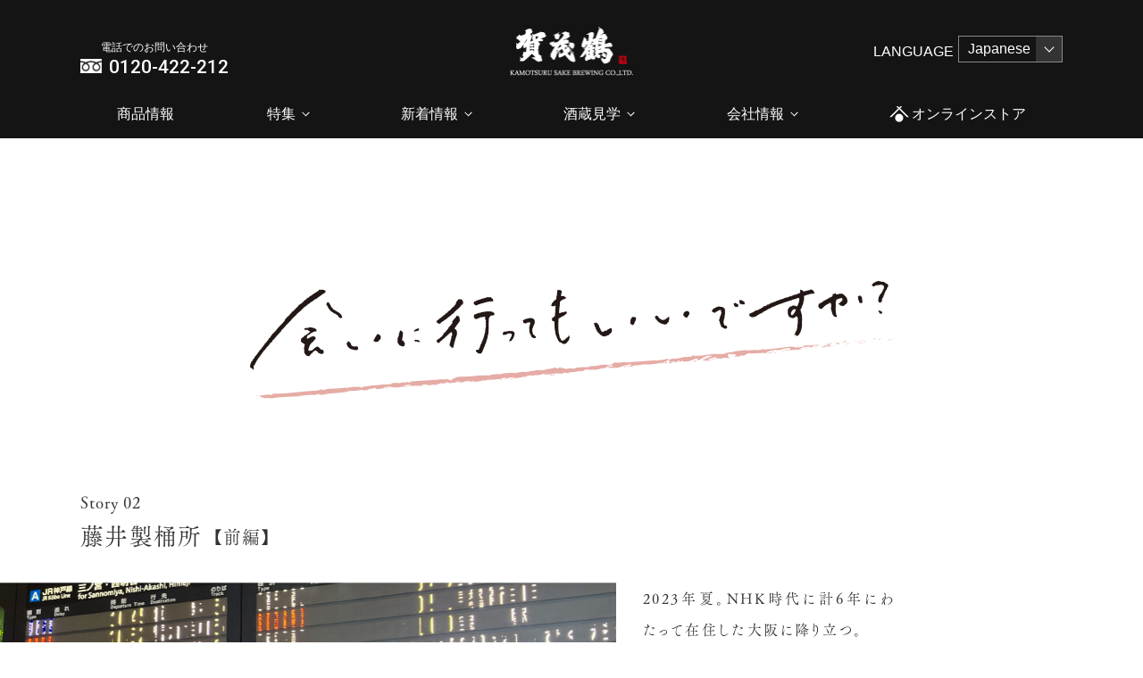

--- FILE ---
content_type: text/html; charset=UTF-8
request_url: https://www.kamotsuru.jp/visit/story02/
body_size: 10943
content:
<!DOCTYPE html>
<html lang="ja" class=" screen--lg">

<head><!-- Google Tag Manager -->
<script>(function(w,d,s,l,i){w[l]=w[l]||[];w[l].push({'gtm.start':
new Date().getTime(),event:'gtm.js'});var f=d.getElementsByTagName(s)[0],
j=d.createElement(s),dl=l!='dataLayer'?'&l='+l:'';j.async=true;j.src=
'https://www.googletagmanager.com/gtm.js?id='+i+dl;f.parentNode.insertBefore(j,f);
})(window,document,'script','dataLayer','GTM-N62L6QJ');</script>
<!-- End Google Tag Manager -->
          <meta charset="UTF-8">
  <meta name="format-detection" content="telephone=no,address=no,email=no">
  <title>藤井製桶所【前編】 | 日本酒・清酒「賀茂鶴」醸造元｜賀茂鶴酒造株式会社　公式サイト</title>
  <meta name="description" content="賀茂鶴は広島県の西条で１５０年続く、日本酒ブランドです。  広島杜氏が、軟水に近い柔らかな中硬水と地元の酒米にこだわり醸した酒は旨味に富み、幅広く食に寄り添います。">
  <meta name="keywords" content="賀茂鶴,日本酒,ギフト,清酒,ゴールド賀茂鶴,双鶴,天凛,吉祥">
  <script src="https://www.kamotsuru.jp/wp-content/themes/kamotsuru/cmn/js/vendor/modernizr.custom.js?v=202512090052"></script>
  <meta name='robots' content='max-image-preview:large' />
	<style>img:is([sizes="auto" i], [sizes^="auto," i]) { contain-intrinsic-size: 3000px 1500px }</style>
	<link rel='stylesheet' id='wp-block-library-css' href='https://www.kamotsuru.jp/wp-includes/css/dist/block-library/style.min.css?ver=6.7.4' type='text/css' media='all' />
<style id='classic-theme-styles-inline-css' type='text/css'>
/*! This file is auto-generated */
.wp-block-button__link{color:#fff;background-color:#32373c;border-radius:9999px;box-shadow:none;text-decoration:none;padding:calc(.667em + 2px) calc(1.333em + 2px);font-size:1.125em}.wp-block-file__button{background:#32373c;color:#fff;text-decoration:none}
</style>
<style id='global-styles-inline-css' type='text/css'>
:root{--wp--preset--aspect-ratio--square: 1;--wp--preset--aspect-ratio--4-3: 4/3;--wp--preset--aspect-ratio--3-4: 3/4;--wp--preset--aspect-ratio--3-2: 3/2;--wp--preset--aspect-ratio--2-3: 2/3;--wp--preset--aspect-ratio--16-9: 16/9;--wp--preset--aspect-ratio--9-16: 9/16;--wp--preset--color--black: #000000;--wp--preset--color--cyan-bluish-gray: #abb8c3;--wp--preset--color--white: #ffffff;--wp--preset--color--pale-pink: #f78da7;--wp--preset--color--vivid-red: #cf2e2e;--wp--preset--color--luminous-vivid-orange: #ff6900;--wp--preset--color--luminous-vivid-amber: #fcb900;--wp--preset--color--light-green-cyan: #7bdcb5;--wp--preset--color--vivid-green-cyan: #00d084;--wp--preset--color--pale-cyan-blue: #8ed1fc;--wp--preset--color--vivid-cyan-blue: #0693e3;--wp--preset--color--vivid-purple: #9b51e0;--wp--preset--gradient--vivid-cyan-blue-to-vivid-purple: linear-gradient(135deg,rgba(6,147,227,1) 0%,rgb(155,81,224) 100%);--wp--preset--gradient--light-green-cyan-to-vivid-green-cyan: linear-gradient(135deg,rgb(122,220,180) 0%,rgb(0,208,130) 100%);--wp--preset--gradient--luminous-vivid-amber-to-luminous-vivid-orange: linear-gradient(135deg,rgba(252,185,0,1) 0%,rgba(255,105,0,1) 100%);--wp--preset--gradient--luminous-vivid-orange-to-vivid-red: linear-gradient(135deg,rgba(255,105,0,1) 0%,rgb(207,46,46) 100%);--wp--preset--gradient--very-light-gray-to-cyan-bluish-gray: linear-gradient(135deg,rgb(238,238,238) 0%,rgb(169,184,195) 100%);--wp--preset--gradient--cool-to-warm-spectrum: linear-gradient(135deg,rgb(74,234,220) 0%,rgb(151,120,209) 20%,rgb(207,42,186) 40%,rgb(238,44,130) 60%,rgb(251,105,98) 80%,rgb(254,248,76) 100%);--wp--preset--gradient--blush-light-purple: linear-gradient(135deg,rgb(255,206,236) 0%,rgb(152,150,240) 100%);--wp--preset--gradient--blush-bordeaux: linear-gradient(135deg,rgb(254,205,165) 0%,rgb(254,45,45) 50%,rgb(107,0,62) 100%);--wp--preset--gradient--luminous-dusk: linear-gradient(135deg,rgb(255,203,112) 0%,rgb(199,81,192) 50%,rgb(65,88,208) 100%);--wp--preset--gradient--pale-ocean: linear-gradient(135deg,rgb(255,245,203) 0%,rgb(182,227,212) 50%,rgb(51,167,181) 100%);--wp--preset--gradient--electric-grass: linear-gradient(135deg,rgb(202,248,128) 0%,rgb(113,206,126) 100%);--wp--preset--gradient--midnight: linear-gradient(135deg,rgb(2,3,129) 0%,rgb(40,116,252) 100%);--wp--preset--font-size--small: 13px;--wp--preset--font-size--medium: 20px;--wp--preset--font-size--large: 36px;--wp--preset--font-size--x-large: 42px;--wp--preset--spacing--20: 0.44rem;--wp--preset--spacing--30: 0.67rem;--wp--preset--spacing--40: 1rem;--wp--preset--spacing--50: 1.5rem;--wp--preset--spacing--60: 2.25rem;--wp--preset--spacing--70: 3.38rem;--wp--preset--spacing--80: 5.06rem;--wp--preset--shadow--natural: 6px 6px 9px rgba(0, 0, 0, 0.2);--wp--preset--shadow--deep: 12px 12px 50px rgba(0, 0, 0, 0.4);--wp--preset--shadow--sharp: 6px 6px 0px rgba(0, 0, 0, 0.2);--wp--preset--shadow--outlined: 6px 6px 0px -3px rgba(255, 255, 255, 1), 6px 6px rgba(0, 0, 0, 1);--wp--preset--shadow--crisp: 6px 6px 0px rgba(0, 0, 0, 1);}:where(.is-layout-flex){gap: 0.5em;}:where(.is-layout-grid){gap: 0.5em;}body .is-layout-flex{display: flex;}.is-layout-flex{flex-wrap: wrap;align-items: center;}.is-layout-flex > :is(*, div){margin: 0;}body .is-layout-grid{display: grid;}.is-layout-grid > :is(*, div){margin: 0;}:where(.wp-block-columns.is-layout-flex){gap: 2em;}:where(.wp-block-columns.is-layout-grid){gap: 2em;}:where(.wp-block-post-template.is-layout-flex){gap: 1.25em;}:where(.wp-block-post-template.is-layout-grid){gap: 1.25em;}.has-black-color{color: var(--wp--preset--color--black) !important;}.has-cyan-bluish-gray-color{color: var(--wp--preset--color--cyan-bluish-gray) !important;}.has-white-color{color: var(--wp--preset--color--white) !important;}.has-pale-pink-color{color: var(--wp--preset--color--pale-pink) !important;}.has-vivid-red-color{color: var(--wp--preset--color--vivid-red) !important;}.has-luminous-vivid-orange-color{color: var(--wp--preset--color--luminous-vivid-orange) !important;}.has-luminous-vivid-amber-color{color: var(--wp--preset--color--luminous-vivid-amber) !important;}.has-light-green-cyan-color{color: var(--wp--preset--color--light-green-cyan) !important;}.has-vivid-green-cyan-color{color: var(--wp--preset--color--vivid-green-cyan) !important;}.has-pale-cyan-blue-color{color: var(--wp--preset--color--pale-cyan-blue) !important;}.has-vivid-cyan-blue-color{color: var(--wp--preset--color--vivid-cyan-blue) !important;}.has-vivid-purple-color{color: var(--wp--preset--color--vivid-purple) !important;}.has-black-background-color{background-color: var(--wp--preset--color--black) !important;}.has-cyan-bluish-gray-background-color{background-color: var(--wp--preset--color--cyan-bluish-gray) !important;}.has-white-background-color{background-color: var(--wp--preset--color--white) !important;}.has-pale-pink-background-color{background-color: var(--wp--preset--color--pale-pink) !important;}.has-vivid-red-background-color{background-color: var(--wp--preset--color--vivid-red) !important;}.has-luminous-vivid-orange-background-color{background-color: var(--wp--preset--color--luminous-vivid-orange) !important;}.has-luminous-vivid-amber-background-color{background-color: var(--wp--preset--color--luminous-vivid-amber) !important;}.has-light-green-cyan-background-color{background-color: var(--wp--preset--color--light-green-cyan) !important;}.has-vivid-green-cyan-background-color{background-color: var(--wp--preset--color--vivid-green-cyan) !important;}.has-pale-cyan-blue-background-color{background-color: var(--wp--preset--color--pale-cyan-blue) !important;}.has-vivid-cyan-blue-background-color{background-color: var(--wp--preset--color--vivid-cyan-blue) !important;}.has-vivid-purple-background-color{background-color: var(--wp--preset--color--vivid-purple) !important;}.has-black-border-color{border-color: var(--wp--preset--color--black) !important;}.has-cyan-bluish-gray-border-color{border-color: var(--wp--preset--color--cyan-bluish-gray) !important;}.has-white-border-color{border-color: var(--wp--preset--color--white) !important;}.has-pale-pink-border-color{border-color: var(--wp--preset--color--pale-pink) !important;}.has-vivid-red-border-color{border-color: var(--wp--preset--color--vivid-red) !important;}.has-luminous-vivid-orange-border-color{border-color: var(--wp--preset--color--luminous-vivid-orange) !important;}.has-luminous-vivid-amber-border-color{border-color: var(--wp--preset--color--luminous-vivid-amber) !important;}.has-light-green-cyan-border-color{border-color: var(--wp--preset--color--light-green-cyan) !important;}.has-vivid-green-cyan-border-color{border-color: var(--wp--preset--color--vivid-green-cyan) !important;}.has-pale-cyan-blue-border-color{border-color: var(--wp--preset--color--pale-cyan-blue) !important;}.has-vivid-cyan-blue-border-color{border-color: var(--wp--preset--color--vivid-cyan-blue) !important;}.has-vivid-purple-border-color{border-color: var(--wp--preset--color--vivid-purple) !important;}.has-vivid-cyan-blue-to-vivid-purple-gradient-background{background: var(--wp--preset--gradient--vivid-cyan-blue-to-vivid-purple) !important;}.has-light-green-cyan-to-vivid-green-cyan-gradient-background{background: var(--wp--preset--gradient--light-green-cyan-to-vivid-green-cyan) !important;}.has-luminous-vivid-amber-to-luminous-vivid-orange-gradient-background{background: var(--wp--preset--gradient--luminous-vivid-amber-to-luminous-vivid-orange) !important;}.has-luminous-vivid-orange-to-vivid-red-gradient-background{background: var(--wp--preset--gradient--luminous-vivid-orange-to-vivid-red) !important;}.has-very-light-gray-to-cyan-bluish-gray-gradient-background{background: var(--wp--preset--gradient--very-light-gray-to-cyan-bluish-gray) !important;}.has-cool-to-warm-spectrum-gradient-background{background: var(--wp--preset--gradient--cool-to-warm-spectrum) !important;}.has-blush-light-purple-gradient-background{background: var(--wp--preset--gradient--blush-light-purple) !important;}.has-blush-bordeaux-gradient-background{background: var(--wp--preset--gradient--blush-bordeaux) !important;}.has-luminous-dusk-gradient-background{background: var(--wp--preset--gradient--luminous-dusk) !important;}.has-pale-ocean-gradient-background{background: var(--wp--preset--gradient--pale-ocean) !important;}.has-electric-grass-gradient-background{background: var(--wp--preset--gradient--electric-grass) !important;}.has-midnight-gradient-background{background: var(--wp--preset--gradient--midnight) !important;}.has-small-font-size{font-size: var(--wp--preset--font-size--small) !important;}.has-medium-font-size{font-size: var(--wp--preset--font-size--medium) !important;}.has-large-font-size{font-size: var(--wp--preset--font-size--large) !important;}.has-x-large-font-size{font-size: var(--wp--preset--font-size--x-large) !important;}
:where(.wp-block-post-template.is-layout-flex){gap: 1.25em;}:where(.wp-block-post-template.is-layout-grid){gap: 1.25em;}
:where(.wp-block-columns.is-layout-flex){gap: 2em;}:where(.wp-block-columns.is-layout-grid){gap: 2em;}
:root :where(.wp-block-pullquote){font-size: 1.5em;line-height: 1.6;}
</style>
<link rel="canonical" href="https://www.kamotsuru.jp/visit/story02/" />
<link rel='shortlink' href='https://www.kamotsuru.jp/?p=14130' />
      <meta name="viewport" content="width=1200, user-scalable=yes">
    <script src="//ajax.googleapis.com/ajax/libs/jquery/1.12.4/jquery.min.js"></script>
    <script>
      window.jQuery || document.write('<script src="https://www.kamotsuru.jp/wp-content/themes/kamotsuru/cmn/js/jquery/jquery-1.12.4.min.js?v=202512090052"><\/script>');
    </script>
    <link rel="stylesheet" href="https://www.kamotsuru.jp/wp-content/themes/kamotsuru/cmn/css/style.css?v=202512090049" />
    <!-- IE9フォールバック -->
  <!--[if lte IE 9]>
    <link rel="stylesheet" href="https://www.kamotsuru.jp/wp-content/themes/kamotsuru/cmn/css/ie9.css?v=202512090049" />
    <![endif]-->
    <script type="text/javascript" src="https://webfont.fontplus.jp/accessor/script/fontplus.js?1UbOUQT3MfU%3D&box=rN60emxOKL8%3D&aa=1&ab=2" charset="utf-8"></script>
    <script>
    (function(d) {
      var config = {
        kitId: 'jqu4vgt',
        scriptTimeout: 3000,
        async: true
      },
      h=d.documentElement,t=setTimeout(function(){h.className=h.className.replace(/\bwf-loading\b/g,"")+" wf-inactive";},config.scriptTimeout),tk=d.createElement("script"),f=false,s=d.getElementsByTagName("script")[0],a;h.className+=" wf-loading";tk.src='https://use.typekit.net/'+config.kitId+'.js';tk.async=true;tk.onload=tk.onreadystatechange=function(){a=this.readyState;if(f||a&&a!="complete"&&a!="loaded")return;f=true;clearTimeout(t);try{Typekit.load(config)}catch(e){}};s.parentNode.insertBefore(tk,s)
    })(document);
  </script>
    <link rel="canonical" href="https://www.kamotsuru.jp/visit/story02/" />
              <meta property="og:title" content="藤井製桶所【前編】 | 日本酒・清酒「賀茂鶴」醸造元｜賀茂鶴酒造株式会社　公式サイト" />
            <meta property="og:site_name" content="日本酒・清酒「賀茂鶴」醸造元｜賀茂鶴酒造株式会社　公式サイト" />
            <meta property="og:url" content="https://www.kamotsuru.jp/visit/story02/" />
            <meta property="og:description" content="賀茂鶴は広島県の西条で１５０年続く、日本酒ブランドです。  広島杜氏が、軟水に近い柔らかな中硬水と地元の酒米にこだわり醸した酒は旨味に富み、幅広く食に寄り添います。" />
            <meta property="og:type" content="" />
            <meta property="og:image" content="https://www.kamotsuru.jp/wp-content/themes/kamotsuru/cmn/img/common/ogp.png">

            <meta name="twitter:card" content="summary" />
            <meta property="og:url" content="https://www.kamotsuru.jp/visit/story02/" />
            <meta property="og:title" content="藤井製桶所【前編】 | 日本酒・清酒「賀茂鶴」醸造元｜賀茂鶴酒造株式会社　公式サイト" />
            <meta property="og:description" content="賀茂鶴は広島県の西条で１５０年続く、日本酒ブランドです。  広島杜氏が、軟水に近い柔らかな中硬水と地元の酒米にこだわり醸した酒は旨味に富み、幅広く食に寄り添います。" />
            <meta property="og:image" content="https://www.kamotsuru.jp/wp-content/themes/kamotsuru/cmn/img/common/ogp.png" />
              <link rel="apple-touch-icon" sizes="180x180" href="https://www.kamotsuru.jp/wp-content/themes/kamotsuru/cmn/img/common/favicons/apple-touch-icon.png?v=202512090049">
  <link rel="icon" type="image/png" sizes="32x32" href="https://www.kamotsuru.jp/wp-content/themes/kamotsuru/cmn/img/common/favicons/favicon-32x32.png?v=202512090049">
  <link rel="icon" type="image/png" sizes="16x16" href="https://www.kamotsuru.jp/wp-content/themes/kamotsuru/cmn/img/common/favicons/favicon-16x16.png?v=202512090049">
  <link rel="manifest" href="https://www.kamotsuru.jp/wp-content/themes/kamotsuru/cmn/img/common/favicons/site.webmanifest?v=202512090049">
  <meta name="msapplication-TileColor" content="#da532c">
  <meta name="theme-color" content="#ffffff">
</head>

<body><!-- Google Tag Manager (noscript) -->
<noscript><iframe src="https://www.googletagmanager.com/ns.html?id=GTM-N62L6QJ"
height="0" width="0" style="display:none;visibility:hidden"></iframe></noscript>
<!-- End Google Tag Manager (noscript) -->
          <header class="header">
                  <nav class="header-nav-tel">
        <a href="tel:0120-422-212">
          <span class="header-nav-tel_item">電話でのお問い合わせ</span>
          <span class="header-nav-tel_item -num">0120-422-212</span>
        </a>
      </nav>
        <a href="/" class="header_logo"><img src="https://www.kamotsuru.jp/wp-content/themes/kamotsuru/cmn/img/common/pic_logo.png?v=202512090049" alt="賀茂鶴"></a>
          <!-- <nav class="language-nav"> -->
        <div class="language-container">
          <span class="language-title">LANGUAGE</span>
          <select name="language-select" onChange="location.href=value;">
            <option class="language-option" value="/">Japanese</option>
            <option class="language-option" value="https://www.kamotsuru.jp/en/">English</option>
          </select>
        </div>
      <!-- </nav> -->
        <nav class="header-nav">
      <div class="header-nav__group">
        <a href="https://shop.kamotsuru.jp/" target="_blank" class="header-nav__item">商品情報</a>
      </div>
      <div class="header-nav__group">
        <span class="header-nav__item">特集</span>
        <div class="header-nav__megaChildren">
          <div class="container">
            <!-- <div class="header-nav__item">
              <img src="" alt="イメージ">
              <span class="header-nav__megaChildren_title"><a href="/process/">賀茂鶴ができるまで</a></span>
            </div> -->
            <!-- <div class="header-nav__item">
              <img src="" alt="イメージ">
              <span class="header-nav__megaChildren_title"><a href="/interview/">杜氏の想い</a></span>
            </div> -->
            <!-- <div class="header-nav__item">
              <img src="" alt="イメージ">
              <span class="header-nav__megaChildren_title"><a href="/bisyunabe/">お鍋とお酒の楽しみ方</a></span>
            </div> -->
            <!-- <div class="header-nav__item">
              <img src="" alt="イメージ">
              <span class="header-nav__megaChildren_title"><a href="/gold-leaf/">ゴールドの楽しみ方</a></span>
            </div> -->
            <!-- <div class="header-nav__item">
              <img src="" alt="イメージ">
              <span class="header-nav__megaChildren_title"><a href="/touji/shiboritate/">四杜氏四季酒のご紹介　しぼりたて</a></span>
            </div> -->
            <!-- <div class="header-nav__item">
              <img src="" alt="イメージ">
              <span class="header-nav__megaChildren_title"><a href="/father/">父の日</a></span>
            </div> -->
            <!-- <div class="header-nav__item">
              <img src="" alt="イメージ">
              <span class="header-nav__megaChildren_title"><a href="/winter/">冬ギフト</a></span>
              <span class="header-nav__megaChildren_title"><a href="https://shop.kamotsuru.jp/SHOP/346441/349240/list.html" target="_blank">冬ギフト</a></span>
            </div> -->
            <!-- <div class="header-nav__item">
              <img src="" alt="イメージ">
              <span class="header-nav__megaChildren_title"><a href="https://shop.kamotsuru.jp/SHOP/346633/346634/list.html" target="_blank" rel="noopener">賀茂鶴メンバーズ</a></span>
            </div> -->
            <!-- <div class="header-nav__item">
              <img src="" alt="イメージ">
              <span class="header-nav__megaChildren_title"><a href="/movie/">動画一覧</a></span>
            </div> -->
                          <div class="header-nav__item">
                <img src="https://www.kamotsuru.jp/wp-content/themes/kamotsuru/cmn/img/common/pic_nav_feature_visit.jpg?v=202512090049" alt="イメージ">
                <span class="header-nav__megaChildren_title"><a href="/visit/">会いに行ってもいいですか？</a></span>
              </div>
                        <div class="header-nav__item">
              <img src="https://www.kamotsuru.jp/wp-content/themes/kamotsuru/cmn/img/common/pic_nav_feature_shuchuzaishin.jpg?v=202512090049" alt="イメージ">
              <span class="header-nav__megaChildren_title"><a href="/shuchuzaishin/">酒中在心</a></span>
            </div>
            <div class="header-nav__item">
              <img src="https://www.kamotsuru.jp/wp-content/themes/kamotsuru/cmn/img/common/pic_nav_feature_zuicho.jpg?v=202512090049" alt="イメージ">
              <span class="header-nav__megaChildren_title"><a href="/zuicho/">瑞兆賀茂鶴</a></span>
            </div>
          </div>
        </div>
      </div>
      <div class="header-nav__group">
        <a href="/news/" class="header-nav__item">新着情報</a>
        <div class="header-nav__children">
          <a href="/news/" class="header-nav__item">新着情報</a>
          <a href="/press/" class="header-nav__item">プレスリリース</a>
                      <a href="/news/category/party/" class="header-nav__item">賀茂鶴を楽しむ会</a>
                  </div>
      </div>
      <div class="header-nav__group">
        <a href="/tour/" class="header-nav__item">酒蔵見学</a>
        <div class="header-nav__children">
          <a href="/tour/" class="header-nav__item">一号蔵（蔵元直営店）</a>
          <a href="/tour/touji/" class="header-nav__item">醸造蔵見学ツアー</a>
        </div>
      </div>
      <div class="header-nav__group">
        <a href="/company/message/" class="header-nav__item">会社情報</a>
        <div class="header-nav__megaChildren">
          <div class="container">
                          <div class="header-nav__item">
                <img src="https://www.kamotsuru.jp/wp-content/themes/kamotsuru/cmn/img/common/pic_nav_company_message.jpg?v=202512090049" alt="">
                <span class="header-nav__megaChildren_title"><a href="https://www.kamotsuru.jp/company/message/">代表メッセージ</a></span>
              </div>
                          <div class="header-nav__item">
                <img src="https://www.kamotsuru.jp/wp-content/themes/kamotsuru/cmn/img/common/pic_nav_company_outline.jpg?v=202512090049" alt="">
                <span class="header-nav__megaChildren_title"><a href="https://www.kamotsuru.jp/company/outline/">会社概要</a></span>
              </div>
                          <div class="header-nav__item">
                <img src="https://www.kamotsuru.jp/wp-content/themes/kamotsuru/cmn/img/common/pic_nav_company_calendar.jpg?v=202512090049" alt="">
                <span class="header-nav__megaChildren_title"><a href="https://www.kamotsuru.jp/company/calendar/">イベントカレンダー</a></span>
              </div>
                          <div class="header-nav__item">
                <img src="https://www.kamotsuru.jp/wp-content/themes/kamotsuru/cmn/img/common/pic_nav_company_access.jpg?v=202512090049" alt="">
                <span class="header-nav__megaChildren_title"><a href="https://www.kamotsuru.jp/company/access/">アクセス</a></span>
              </div>
                          <div class="header-nav__item">
                <img src="https://www.kamotsuru.jp/wp-content/themes/kamotsuru/cmn/img/common/pic_nav_company_awards.jpg?v=202512090049" alt="">
                <span class="header-nav__megaChildren_title"><a href="https://www.kamotsuru.jp/company/awards/">受賞歴</a></span>
              </div>
                          <div class="header-nav__item">
                <img src="https://www.kamotsuru.jp/wp-content/themes/kamotsuru/cmn/img/common/pic_nav_company_recruit.jpg?v=202512090049" alt="">
                <span class="header-nav__megaChildren_title"><a href="https://www.kamotsuru.jp/company/recruit/">採用情報</a></span>
              </div>
                      </div>
        </div>
      </div>
            <div class="header-nav__group">
        <a href="https://shop.kamotsuru.jp/" target="_blank" class="header-nav__item" ;">
                      <svg>
              <use xlink:href="https://www.kamotsuru.jp/wp-content/themes/kamotsuru/cmn/img/common/svg.svg?v=202512090049#icon_store" />
            </svg>オンラインストア
                  </a>
      </div>
    </nav>
      </header>
  <!-- /.header --><main class="visit-story story02">
  <section class="visit-story-mv">
    <div class="container">
      <div class="visit-story-mv-img">
        <img src="https://www.kamotsuru.jp/wp-content/themes/kamotsuru/cmn/img/visit/visit_logo02.png?v=202512090052" alt="会いに行ってもいいですか？">
      </div>
    </div>
  </section>
  <section class="visit-story-section">
    <div class="container">
      <h1 class="visit-story-section__title">
        <span class="visit-story-section__title__en">Story 02</span>
        <span class="visit-story-section__title__ja">藤井製桶所<span class="visit-story-section__title__sm">【前編】</span></span>
      </h1>
      <div class="visit-story-wrapper between">
        <div class="visit-story-pic story01Pic01">
          <img src="https://www.kamotsuru.jp/wp-content/themes/kamotsuru/cmn/img/visit/story02/pic01.jpg?v=202512090051" alt="">
        </div>
        <div class="visit-story-desc story01Text01">
          <p class="visit-story-desc__text justify">
            2023年夏。NHK時代に計6年にわたって在住した大阪に降り立つ。<br>
            NHK大阪放送局に2度目の配属となった2013年は、ちょうどJR大阪駅前に「グランフロント大阪」が開業した年だった。駅の構内の喧騒に、そんなことをふと思い出す。あれから10年が経つが、大阪駅周辺の賑やかさはコロナ禍を越えて、また戻ったようだ。
          </p>
        </div>
      </div>
      <div class="visit-story-wrapper float">
        <div class="visit-story-pic story02Pic02">
          <figure>
            <img src="https://www.kamotsuru.jp/wp-content/themes/kamotsuru/cmn/img/visit/story02/pic02.jpg?v=202512090051" alt="">
            <figcaption>
              写真）大阪駅の喧騒とは一変して、藤井製桶所最寄りの鳳駅周辺はのどかで風情ある街並みが続く。
            </figcaption>
          </figure>
        </div>
        <div class="visit-story-desc story01Text02">
          <p class="visit-story-desc__text justify">
            今回の目的地は、堺市にある藤井製桶所。全国に知られる木桶製造業者だ。<br>
            賀茂鶴と藤井製桶所とのご縁は、平成20年に大甑（こしき）の製造をお願いしたときに始まった。甑とは、米を入れて蒸す工程で使う木製の桶のこと。賀茂鶴で使っている甑の米の容量は3トン。日本最大級の大きさだが、これだけの甑の製作や修繕をできるのは、日本で藤井製桶所くらいだという。
          </p>
        </div>
      </div>
      <div class="visit-story-desc story01Text03">
        <p class="visit-story-desc__text">しかし数年前に藤井製桶所から、大甑の製造を終えたいとの意向が伝えられたため、2018年に技術の一部を習得する目的で酒蔵大工や醸造蔵社員が大阪・堺を訪ねた。そして2021年にお隣の西條鶴醸造から大桶の修繕の修理の依頼を受け、3代目の上芝雄史さんと藤井泰三さんご兄弟に賀茂鶴までお越しいただき、直接指導を仰いだ。</p>
        <p class="visit-story-desc__text">大桶づくりとは、まさに熟練した桶師の技の結晶だ。樹齢100年以上の吉野杉から切り出した長さ2メートル級の側板を組み合わせ、竹で編んだ箍（たが）をはめる。桶の形はご存知の通り、寸胴ではない。底板に向けて胴回りが細くなるよう切り出した側板同士を、接着剤はいっさい使わず密接させ竹釘で留める。それなのに、水がまったく漏れることはない。</p>
        <p class="visit-story-desc__text">そんな匠の技をなんとか伝えようと、全体をわかりやすく見てくださる上芝さんと、箍（たが）の編み込み方のコツなどを社員に細かく指導してくださる藤井さんの姿が印象的だった。</p>
      </div>
      <div class="visit-story-pic story01Pic03">
        <img src="https://www.kamotsuru.jp/wp-content/themes/kamotsuru/cmn/img/visit/story02/pic03.jpg?v=202512090051" alt="">
      </div>
      <div class="visit-story-desc story01Text03">
        <p class="visit-story-desc__text">
          藤井製桶所は鳳駅からタクシーで10分ほどの場所にある。広い敷地に足を踏み入れるとまず天井の高い作業場が目に入るが、その手前に大きな樽をひっくり返したような外観の建物がある。それが藤井製桶所の事務所だ。<br>
          タクシーを降りると、上芝さんが屈託ない笑顔で出迎えてくれた。
        </p>
        <p class="visit-story-desc__text">藤井製桶所は上芝さんの祖父が1920年に創業した会社だ。桶というと日用品や醸造用の木桶をイメージしがちだが、初代と2代目までは、主に化学薬品を扱う工場向けの何百トンという容量の大桶を製造していたという。</p>
        <p class="visit-story-desc__text">「兵庫で桶師をしていた祖父の清春（きよはる）は、1920年に堺に移り住み起業しました。でも当時の醸造業界っていうのは出入りの業者さんが大体決まっていたんです。だから仕方なく木蓋を作ったりしていたそうですが、桶師なのでやっぱりでかい桶を作りたい。じゃあどうするか、ということで、当時、南大阪は染色織物が盛んで染料・顔料会社も多かったもんですから、そこに大桶を納めるようになったそうです」</p>
      </div>
      <div class="visit-story-pic story01Pic03">
        <img src="https://www.kamotsuru.jp/wp-content/themes/kamotsuru/cmn/img/visit/story02/pic04.jpg?v=202512090051" alt="">
      </div>
      <div class="visit-story-desc story01Text03">
        <p class="visit-story-desc__text">木は鉄に比べて酸に強く、断熱性が高い。そのため、化学薬品を扱う工場で木製の大桶は大変重宝されたらしい。それは2代目の時代になっても続いたという。</p>
        <p class="visit-story-desc__text">「戦後になっても親父の時代は非常に忙しかった。朝鮮戦争特需もありましたし、南大阪は織物やらカーペットやら繊維関係が非常に忙しかった。ガチャマンといって、1回機械がガチャって言ったら1万円儲かるっていう時代もあったんです」</p>
        <p class="visit-story-desc__text">一方で、醸造関係だけに出入りしていたような老舗の桶屋は、戦後10年、20年ぐらいの間でほとんど廃業してしまったという。</p>
        <p class="visit-story-desc__text">「戦後復興の過程で材料の材木が高騰して、桶屋は材料の材木をなかなか調達できなかった。それと並行して戦争中に鉄砲や軍艦を造っていたところが、代わりにホーロータンクを造るようになった。ホーロータンクは安価だし、洗えますでしょ。しかも昭和40年代以降、行政から木桶は不衛生だから使うなという指導が入るようになって、酒、醤油、味噌といった醸造業界はみんな木桶をやめて、ホーロータンクを使うようになったんです」</p>
        <p class="visit-story-desc__text">もし初代が醸造業界にこだわっていたら、藤井製桶所もこの時代まで残らなかったかもしれない。人生も商売も選択の連続だ。</p>
      </div>
    </div>
    <div class="visit-story-wrapper between picFull">
      <div class="visit-story-pic story01Pic04">
        <img src="https://www.kamotsuru.jp/wp-content/themes/kamotsuru/cmn/img/visit/story02/pic05.jpg?v=202512090051" alt="">
      </div>
      <div class="visit-story-pic story01Pic05">
        <img src="https://www.kamotsuru.jp/wp-content/themes/kamotsuru/cmn/img/visit/story02/pic06.jpg?v=202512090051" alt="">
      </div>
    </div>
    <div class="container">
      <div class="visit-story-desc story01Text04-05">
        <p class="visit-story-desc__text">「その時代はメーカーさんの工場に200トンとか150トン、100トンというタイプの大桶を何基も納めさせてもらっていました。今振り返って、改めて当時はあれだけ仕事が来てたんやなって思いますよ」</p>
        <p class="visit-story-desc__text">上芝さんが背面の書類棚から古いアルバムを引っ張り出して、当時つくっていた大桶の写真を見せてくれた。「これオヤジの字なんですけど」と言って指差した先に書いてあったのは「1万3000リッター」の文字。</p>
        <p class="visit-story-desc__text">「この辺のクラスの桶になると高さ10メートルとか、側板一枚が100キロあったりするんですよ。人間の労力だけではとても無理なので、重機とかフォークリフトとか、機械で加工するということに割と長けてたんです」</p>
        <p class="visit-story-desc__text">なるほど。初代と2代目の時代に何百トンというクラスの大桶を製造する技術が培われていたということか。賀茂鶴の大甑は醸造業界では日本最大級の大きさといわれているが、それでも工場向けの桶に比べれば、うんと小さい桶だったということになる。</p>
        <p class="visit-story-desc__text">「そうです。うちとしてはずっとつくってきた桶よりもうんと小さい桶を、酒屋さんとこに納めてるって話です」とイタズラっぽく笑った。</p>
      </div>
    </div>
    <div class="visit-story-wrapper between picFull">
      <div class="visit-story-pic story01Pic04">
        <img src="https://www.kamotsuru.jp/wp-content/themes/kamotsuru/cmn/img/visit/story02/pic07.jpg?v=202512090051" alt="">
      </div>
      <div class="visit-story-pic story01Pic05">
        <img src="https://www.kamotsuru.jp/wp-content/themes/kamotsuru/cmn/img/visit/story02/pic08.jpg?v=202512090051" alt="">
      </div>
    </div>
    <div class="container">
      <div class="visit-story-desc story01Text06">
        <p class="visit-story-desc__text">しかし上芝さんが３代目として藤井製桶所を継ぐ少し前あたりから状況は一変する。時代とともに、主要取引先だった工場が閉鎖したり、業態が変わったりしていよいよ桶の注文が入らなくなった。</p>
        <p class="visit-story-desc__text">「桶屋の看板あげとっても桶屋の仕事がないんです。年に800件とか1000件とか営業に回りました。可能性のありそうなところ、例えば店舗装飾であるとか、漬物屋さんであるとかね」</p>
        <p class="visit-story-desc__text">そうやって数年、踏ん張ったものの厳しい状況が変わることはなかった。上芝さんは工場の土地を売って、職人さんたちの退職金をつくった。</p>
      </div>
      <div class="visit-story-pic story02Pic09">
        <figure>
          <img src="https://www.kamotsuru.jp/wp-content/themes/kamotsuru/cmn/img/visit/story02/pic09.jpg?v=202512090051" alt="">
          <figcaption>
            写真）<br class="sp-none">仕事がなく暇だった時期に「大きな樽を横にしたら建物になるんじゃないか」と思いつくったという事務所
          </figcaption>
        </figure>
      </div>
      <div class="visit-story-desc story01Text06">
        <p class="visit-story-desc__text">ほどなくして上芝さんは桶屋の看板を下ろした。しかし何もしない訳にはいかない。そこで、桶屋の設備を使ってできることをと考え、木工業を主とするウッドワーク株式会社を立ち上げた。</p>
      </div>
      <div class="visit-story-pic story02Pic10">
        <figure>
          <img src="https://www.kamotsuru.jp/wp-content/themes/kamotsuru/cmn/img/visit/story02/pic10.jpg?v=202512090051" alt="">
          <figcaption>
            写真）<br class="sp-none">事務所内の壁にはウッドワーク株式会社が手がけた木工製品の写真が飾られている。
          </figcaption>
        </figure>
      </div>
      <div class="visit-story-desc story01Text07">
        <p class="visit-story-desc__text">「そしたら閉業前に営業しとったところから、木彫の看板や、公園や役所に置くベンチや展望台なんかの注文がぽつりぽつりとはいるようになったんです。解雇したはずの職人もなんだかんだ言っては工房に通って来るようになった。でもそこからです。石の上にも3年っていうのがあるけど、私の場合、石の上で30年（笑）」。</p>
        <p class="visit-story-desc__text">
          厳しい時代は続いたが、木工の仕事でなんとか食い繋いだ。<br>
          当時の心境について尋ねると、穏やかな表情でこう答えた。
        </p>
        <p class="visit-story-desc__text">「ただ、凌いだのです」</p>
      </div>
      <div class="visit-story-pic story01Pic07">
        <img src="https://www.kamotsuru.jp/wp-content/themes/kamotsuru/cmn/img/visit/story02/pic11.jpg?v=202512090051" alt="">
      </div>
      <div class="visit-story-desc story01Text07">
        <p class="visit-story-desc__text"><a href="/visit/story02-part2/" class="visit-story-desc__link --opacity">＜後編に続く＞</a></p>
      </div>
    </div>
  </section>

  <section class="visit-story-info">
    <div class="container" style="padding-top: 0;">
      <div class="visit-story-info-wrapper">
        <div class="visit-story-info-img">
          <img src="https://www.kamotsuru.jp/wp-content/themes/kamotsuru/cmn/img/visit/story02/pic12.jpg?v=202512090051" alt="">
        </div>
        <div class="visit-story-info-desc">
          <h2 class="visit-story-info-desc__title">藤井製桶所</h2>
          <ul class="visit-story-info-desc-list">
            <li class="visit-story-info-desc-item">■住所／〒593-8311 　大阪府堺市西区上115</li>
            <li class="visit-story-info-desc-item">※一般の方の見学は行っていません。</li>
          </ul>
        </div>
      </div>
    </div>
  </section>
  <section class="visit-story-intro">
    <div class="container">
      <h2 class="visit-story-intro__title">おすすめの賀茂鶴</h2>
      <p class="visit-story-intro__text">藤井製桶所の甑を使用した、賀茂鶴伝統のお酒。</p>
      <div class="visit-story-intro-wrapper" style="justify-content: center;">
        <a href="https://shop.kamotsuru.jp/SHOP/346437/346514/list.html" target="_blank" class="visit-story-intro-img story01Pic13">
          <figure>
            <img src="https://www.kamotsuru.jp/wp-content/themes/kamotsuru/cmn/img/visit/story01/pic16.jpg?v=202512090051" alt="">
            <figcaption>ふくよかな香りと程よいコク　伝統の特別本醸造酒<br>
              <span class="visit-story-intro-name">賀茂鶴　特別本醸造　超特撰特等酒</span>
            </figcaption>
          </figure>
        </a>
        <!-- <a href="https://shop.kamotsuru.jp/SHOP/346437/346490/list.html" target="_blank" class="visit-story-intro-img story01Pic14">
          <figure>
            <img src="" alt="">
            <figcaption>穏やかな杉の香り　まろやかな味わい<br>
              <span class="visit-story-intro-name">蔵元直詰　賀茂鶴　樽酒</span>
            </figcaption>
          </figure>
        </a> -->
      </div>
    </div>
  </section>
</main>
  <div class="breadclumb">
    <div class="container">
      <a href="/" class="breadclumb-item">HOME</a>
                <a href="https://www.kamotsuru.jp/visit/" class="breadclumb-item">訪問対談企画</a>
                  <span class="breadclumb-item">藤井製桶所【前編】</span>
          </div>
  </div>


<a href="#" class="toTop" data-scroll><span class="toTop__txt">ページトップへ戻る</span></a>
<footer class="footer">
      <div class="footer-address">
      <div class="container">
        <a href="/"><img src="https://www.kamotsuru.jp/wp-content/themes/kamotsuru/cmn/img/common/pic_logo.png?v=202512090049" alt="賀茂鶴"></a>
        <address>
          <h3 class="footer-address_title"><a href="/company/access/#company" data-scroll>本社・醸造蔵</a></h3>
          <p>広島県東広島市西条本町4番31号</p>
        </address>
        <address>
          <h3 class="footer-address_title"><a href="/company/access/#factory_misonou" data-scroll>御薗工場</a></h3>
          <p>広島県東広島市西条町御薗宇6400-2</p>
        </address>
        <address>
          <h3 class="footer-address_title"><a href="/company/access/#branch_tokyo" data-scroll>東京支社</a></h3>
          <p>東京都中央区日本橋蠣殻町1丁目12番9号</p>
        </address>
      </div>
    </div>
    <div class="container">
      <ul class="footerSitemap">
        <li class="footerSitemap_item">
          <span>特集</span>
          <ul>
            <li class="footerSitemap_item"><a href="/visit/">会いに行ってもいいですか？</a></li>
                        <li class="footerSitemap_item"><a href="/shuchuzaishin/">酒中在心</a></li>
            <li class="footerSitemap_item"><a href="/zuicho/">瑞兆賀茂鶴</a></li>
            <li class="footerSitemap_item"><a href="/touji/shiboritate/">季節限定酒　しぼりたて</a></li>
            <li class="footerSitemap_item"><a href="https://shop.kamotsuru.jp/SHOP/346441/349240/list.html" target="_blank">冬ギフト</a></li>
            <li class="footerSitemap_item"><a href="https://shop.kamotsuru.jp/SHOP/346633/346634/list.html" target="_blank" rel="noopener">賀茂鶴メンバーズ</a></li>
            <li class="footerSitemap_item"><a href="/process/">賀茂鶴ができるまで</a></li>
            <li class="footerSitemap_item"><a href="/interview/">杜氏の想い</a></li>
            <li class="footerSitemap_item"><a href="/bisyunabe/">お鍋とお酒の楽しみ方</a></li>
            <li class="footerSitemap_item"><a href="/gold-leaf/">ゴールドの楽しみ方</a></li>
            <li class="footerSitemap_item"><a href="/touji/arabashiri/">季節限定酒　あらばしり</a></li>
            <li class="footerSitemap_item"><a href="/touji/hiyaoroshi/">季節限定酒　ひやおろし</a></li>
            <li class="footerSitemap_item"><a href="/touji/hiyashizake/">季節限定酒　ひやしざけ</a></li>
            <li class="footerSitemap_item"><a href="/class/">級別制度のおはなし</a></li>
            <li class="footerSitemap_item"><a href="/father/">父の日、おすすめのお酒</a></li>
            <li class="footerSitemap_item"><a href="https://shop.kamotsuru.jp/SHOP/346441/371676/list.html" target="_blank">夏の贈り物</a></li>
          </ul>
        </li>
      </ul>
      <ul class="footerSitemap">
        <li class="footerSitemap_item">
          <a href="/company/message/">会社情報</a>
          <ul>
                          <li class="footerSitemap_item"><a href="https://www.kamotsuru.jp/company/message/">代表メッセージ</a></li>
                          <li class="footerSitemap_item"><a href="https://www.kamotsuru.jp/company/outline/">会社概要</a></li>
                          <li class="footerSitemap_item"><a href="https://www.kamotsuru.jp/company/calendar/">イベントカレンダー</a></li>
                          <li class="footerSitemap_item"><a href="https://www.kamotsuru.jp/company/access/">アクセス</a></li>
                          <li class="footerSitemap_item"><a href="https://www.kamotsuru.jp/company/awards/">受賞歴</a></li>
                          <li class="footerSitemap_item"><a href="https://www.kamotsuru.jp/company/recruit/">採用情報</a></li>
                      </ul>
        </li>
        <li class="footerSitemap_item">
          <a href="/tour/">酒蔵見学</a>
          <ul>
            <li class="footerSitemap_item"><a href="/tour/">一号蔵（蔵元直売店）</a></li>
            <li class="footerSitemap_item"><a href="/tour/touji/">醸造蔵見学ツアー</a></li>
          </ul>
        </li>
        <li class="footerSitemap_item footerSitemap_gold">
          <ul>
            <li class="footerSitemap_item">
              <a href="/gold-campaign/">ゴールドキャンペーン<br>（終了しました）</a>
            </li>
          </ul>
        </li>
      </ul>
      <ul class="footerSitemap">
        <li class="footerSitemap_item">
          <a href="/news/">新着情報</a>
          <ul>
            <li class="footerSitemap_item"><a href="/news/">新着情報</a></li>
            <li class="footerSitemap_item"><a href="/press/">プレスリリース</a></li>
                          <li class="footerSitemap_item"><a href="/news/category/party/">賀茂鶴を楽しむ会</a></li>
                      </ul>
        </li>
      </ul>
      <ul class="footerSitemap">
        <li class="footerSitemap_item">
          <a href="/contact/">お問い合わせ</a>
        </li>
        <li class="footerSitemap_item">
          <ul>
            <li class="footerSitemap_item"><a href="/sitemap/">サイトマップ</a></li>
            <li class="footerSitemap_item"><a href="/privacy/">プライバシーポリシー</a></li>
          </ul>
        </li>
      </ul>
    </div>
    <div class="footerCopyright">Copyright &copy; 2026 Kamotsuru Sake Brewing Co., Ltd. All rights reserved.</div>
</footer>
<script src="https://www.kamotsuru.jp/wp-content/themes/kamotsuru/cmn/js/vendor/svg4everybody.min.js?v=202512090052"></script>
<script>
  svg4everybody();
</script>
<script src="/wp-content/themes/kamotsuru/cmn/js/common9.js?20260115131831"></script>
        <script type="text/javascript">
            /* <![CDATA[ */
           document.querySelectorAll("ul.nav-menu").forEach(
               ulist => { 
                    if (ulist.querySelectorAll("li").length == 0) {
                        ulist.style.display = "none";

                                            } 
                }
           );
            /* ]]> */
        </script>
        </body>

</html>

--- FILE ---
content_type: text/css
request_url: https://www.kamotsuru.jp/wp-content/themes/kamotsuru/cmn/css/style.css?v=202512090049
body_size: 46166
content:
@import url("https://fonts.googleapis.com/css?family=Roboto:400,500");@import 'https://cdn.jsdelivr.net/npm/flatpickr/dist/flatpickr.min.css';.slick-slider{position:relative;display:block;box-sizing:border-box;-webkit-touch-callout:none;-webkit-user-select:none;-moz-user-select:none;-ms-user-select:none;user-select:none;touch-action:pan-y;-webkit-tap-highlight-color:transparent}.slick-list{position:relative;overflow:hidden;display:block;margin:0;padding:0}.slick-list:focus{outline:none}.slick-list.dragging{cursor:pointer;cursor:hand}.slick-slider .slick-track,.slick-slider .slick-list{-webkit-transform:translate3d(0, 0, 0);transform:translate3d(0, 0, 0)}.slick-track{position:relative;left:0;top:0;display:block}.slick-track:before,.slick-track:after{content:"";display:table}.slick-track:after{clear:both}.slick-loading .slick-track{visibility:hidden}.slick-slide{float:left;height:100%;min-height:1px;display:none}[dir="rtl"] .slick-slide{float:right}.slick-slide img{display:block}.slick-slide.slick-loading img{display:none}.slick-slide.dragging img{pointer-events:none}.slick-initialized .slick-slide{display:block}.slick-loading .slick-slide{visibility:hidden}.slick-vertical .slick-slide{display:block;height:auto;border:1px solid transparent}.slick-arrow.slick-hidden{display:none}.slick-arrow:hover{opacity:0.65}.slick-arrow{width:60px;height:60px;color:transparent;font-size:0;line-height:0;position:absolute;top:0;margin-top:-30px;z-index:2}.slick-arrow:before{content:"";width:25px;height:25px;display:inline-block}.slick-prev{padding:0 0 0 10px;left:0}.slick-prev:before{border-left:2px solid #af1c29;border-bottom:2px solid #af1c29;-webkit-transform:rotate(45deg);transform:rotate(45deg)}.slick-next{padding:0 10px 0 0;right:0}.slick-next:before{border-right:2px solid #af1c29;border-top:2px solid #af1c29;-webkit-transform:rotate(45deg);transform:rotate(45deg)}/*! Lity - v2.3.1 - 2018-04-20
* http://sorgalla.com/lity/
* Copyright (c) 2015-2018 Jan Sorgalla; Licensed MIT */.lity{z-index:9990;position:fixed;top:0;right:0;bottom:0;left:0;white-space:nowrap;background:#0b0b0b;background:rgba(0,0,0,0.9);outline:none !important;opacity:0;transition:opacity 0.3s ease}.lity.lity-opened{opacity:1}.lity.lity-closed{opacity:0}.lity *{box-sizing:border-box}.lity-wrap{z-index:9990;position:fixed;top:0;right:0;bottom:0;left:0;text-align:center;outline:none !important}.lity-wrap:before{content:'';display:inline-block;height:100%;vertical-align:middle;margin-right:-0.25em}.lity-loader{z-index:9991;color:#fff;position:absolute;top:50%;margin-top:-0.8em;width:100%;text-align:center;font-size:14px;font-family:Arial, Helvetica, sans-serif;opacity:0;transition:opacity 0.3s ease}.lity-loading .lity-loader{opacity:1}.lity-container{z-index:9992;position:relative;text-align:left;vertical-align:middle;display:inline-block;white-space:normal;max-width:100%;max-height:100%;outline:none !important}.lity-content{z-index:9993;width:100%;-webkit-transform:scale(1);transform:scale(1);transition:-webkit-transform 0.3s ease;transition:transform 0.3s ease;transition:transform 0.3s ease, -webkit-transform 0.3s ease}.lity-loading .lity-content,.lity-closed .lity-content{-webkit-transform:scale(0.8);transform:scale(0.8)}.lity-content:after{content:'';position:absolute;left:0;top:0;bottom:0;display:block;right:0;width:auto;height:auto;z-index:-1;box-shadow:0 0 8px rgba(0,0,0,0.6)}.lity-close{z-index:9994;width:35px;height:35px;position:fixed;right:0;top:0;-webkit-appearance:none;cursor:pointer;text-decoration:none;text-align:center;padding:0;color:#fff;font-style:normal;font-size:35px;font-family:Arial, Baskerville, monospace;line-height:35px;text-shadow:0 1px 2px rgba(0,0,0,0.6);border:0;background:none;outline:none;box-shadow:none}.lity-close::-moz-focus-inner{border:0;padding:0}.lity-close:hover,.lity-close:focus,.lity-close:active,.lity-close:visited{text-decoration:none;text-align:center;padding:0;color:#fff;font-style:normal;font-size:35px;font-family:Arial, Baskerville, monospace;line-height:35px;text-shadow:0 1px 2px rgba(0,0,0,0.6);border:0;background:none;outline:none;box-shadow:none}.lity-close:active{top:1px}.lity-image img{max-width:100%;display:block;line-height:0;border:0}.lity-iframe .lity-container,.lity-youtube .lity-container,.lity-vimeo .lity-container,.lity-facebookvideo .lity-container,.lity-googlemaps .lity-container{width:100%;max-width:964px}.lity-iframe-container{width:100%;height:0;padding-top:56.25%;overflow:auto;pointer-events:auto;-webkit-transform:translateZ(0);transform:translateZ(0);-webkit-overflow-scrolling:touch}.lity-iframe-container iframe{position:absolute;display:block;top:0;left:0;width:100%;height:100%;box-shadow:0 0 8px rgba(0,0,0,0.6);background:#000}.lity-hide{display:none}html,body,div,span,object,iframe,h1,h2,h3,h4,h5,h6,p,blockquote,pre,abbr,address,cite,code,del,dfn,em,img,ins,kbd,q,samp,small,strong,sub,sup,var,b,i,dl,dt,dd,ol,ul,li,fieldset,form,label,legend,table,caption,tbody,tfoot,thead,tr,th,td,article,aside,canvas,details,figcaption,figure,footer,header,hgroup,menu,nav,section,summary,time,mark,audio,video{margin:0;padding:0;border:0;outline:0;font-size:100%;vertical-align:baseline;background:transparent}body{line-height:1}article,aside,details,figcaption,figure,footer,header,hgroup,menu,nav,section{display:block}ol,ul{list-style:none}blockquote,q{quotes:none}blockquote:before,blockquote:after,q:before,q:after{content:'';content:none}a{margin:0;padding:0;font-size:100%;vertical-align:baseline;background:transparent}ins{background-color:#ff9;color:#000;text-decoration:none}mark{background-color:#ff9;color:#000;font-style:italic;font-weight:bold}del{text-decoration:line-through}abbr[title],dfn[title]{border-bottom:1px dotted;cursor:help}table{border-collapse:collapse;border-spacing:0}hr{display:block;height:1px;border:0;border-top:1px solid #cccccc;margin:1em 0;padding:0}input,select{vertical-align:middle}img{vertical-align:top;font-size:0;line-height:0}html{font-size:62.5%}body{color:#333;font-size:1.6em;font-family:"Yu Gothic Medium","游ゴシック Medium",YuGothic,"游ゴシック体","ヒラギノ角ゴ Pro W3","メイリオ",sans-serif;font-weight:500;-webkit-font-feature-settings:"palt";font-feature-settings:"palt";-webkit-font-smoothing:antialiased;line-height:1.75;background:#fff;min-width:1100px;overflow-x:hidden}button,input,select,textarea{color:#333;font-size:1em;outline:none}input,button{border:none;background:none}input[type="button"],input[type="submit"],button{cursor:pointer;-webkit-appearance:none;-moz-appearance:none;appearance:none;outline:none}::-moz-selection{background:#b3d4fc;text-shadow:none}::selection{background:#b3d4fc;text-shadow:none}audio,canvas,img,video{vertical-align:middle}fieldset{border:0;margin:0;padding:0}textarea{resize:vertical}a{color:inherit;text-decoration:none}.screen--lg a[href^="tel:"]{pointer-events:none}p:not(:first-child){margin-top:1em}p:not(:last-child){margin-bottom:1em}label,select,input[type="submit"]{cursor:pointer}*,*:before,*:after{box-sizing:border-box}a:hover img.over{opacity:.8;filter:alpha(opacity=80);cursor:pointer}.screen--sm a:hover img.over{opacity:1;filter:alpha(opacity=100)}em{color:#af1c29;font-weight:bold;font-style:normal}img,svg{max-width:100%;height:auto}img:not(.news-image){max-height:100%;width:auto;vertical-align:bottom}address{font-style:normal}.container{width:1100px;margin:0 auto;position:relative}.container:after{content:"";display:block;clear:both}.nav-fixed{position:fixed !important;top:0;left:0;width:100%;z-index:5}.pc-none{display:none !important}.header{position:relative;line-height:1.6;text-align:center;background-color:#141414;z-index:9}.header:after{content:"";display:block;clear:both}.header_logo{display:inline-block;margin:30px 0 15px;width:138px}.header-nav-tel{position:absolute;top:45px;left:calc(50vw - 1100px / 2);color:#fff;font-size:12px}@media (max-width: 1200px){.header-nav-tel{left:50px}}.header-nav-tel_item{display:block;line-height:1.4}.header-nav-tel_item.-num{font-size:21px;font-family:"Roboto","Yu Gothic Medium","游ゴシック Medium",YuGothic,"游ゴシック体","ヒラギノ角ゴ Pro W3","メイリオ",sans-serif}.header-nav-tel_item.-num::before{content:'';display:inline-block;width:24px;height:16px;background:url("../img/common/icon-tel_white.png") center center/contain no-repeat;margin-right:8px}.no-touchevents .header-nav-tel_item:hover{background-color:rgba(255,255,255,0.2)}.header-nav-store{position:absolute;top:55px;right:calc(50vw - 1100px / 2);color:#fff;font-size:.75em}@media (max-width: 1200px){.header-nav-store{right:50px}}.header-nav-store_item{margin-left:.5em;padding:.3em 1em;display:inline-block;background-color:rgba(255,255,255,0);transition:background-color .2s ease-out;border-radius:3px}.header-nav-store_item.favorite_num{color:#fff}.header-nav-store_item.favorite_num.disabled{pointer-events:none;opacity:.5}.no-touchevents .header-nav-store_item:hover{background-color:rgba(255,255,255,0.2)}.header-nav{position:relative}.header-nav.nav-fixed{background:#141414}.header-nav__group{display:inline-block}.header-nav__group:not(:first-child){margin-left:50px}.header-nav__group:last-child>.header-nav__item{transition:all .8s;transition-timing-function:cubic-bezier(0, 1.01, 0.47, 1)}.header-nav__group:last-child>.header-nav__item:before{display:none}.header-nav__group:last-child>.header-nav__item svg{fill:#fff;margin-right:.2em;display:inline-block;vertical-align:middle;width:1.375em;height:1.125em}.no-touchevents .header-nav__group:last-child>.header-nav__item:hover{background-color:#af1c29}.no-touchevents .header-nav__group:hover>.header-nav__item:before{left:20px;right:20px}.no-touchevents .header-nav__group:hover .header-nav__children,.no-touchevents .header-nav__group:hover .header-nav__megaChildren{visibility:visible;opacity:1;z-index:3}.header-nav__group>.header-nav__item:before{content:'';margin:auto;border-bottom:4px solid #af1c29;position:absolute;bottom:0;margin:0 auto;left:50%;right:50%;transition:all .4s;transition-timing-function:cubic-bezier(0, 1.01, 0.47, 1)}.header-nav__group>.header-nav__item:not(:only-child):after{content:'';display:inline-block;vertical-align:.15em;width:.4em;height:.4em;border-top:1px solid #fff;border-right:1px solid #fff;-webkit-transform:rotate(135deg);transform:rotate(135deg)}.header-nav__group>.header-nav__item:not(:only-child):after{margin-left:.5em;vertical-align:.2em}.header-nav__group>.header-nav__item.active:before{left:20px;right:20px}.header-nav__children{position:absolute;width:170px;top:100%;margin:auto;text-align:left;visibility:hidden;opacity:0;z-index:-1;transition:opacity .6s;transition-timing-function:cubic-bezier(0, 1.01, 0.47, 1)}.header-nav__children .header-nav__item{padding:.8em 1em;font-size:.9375em;background-color:#222;display:block;width:100%;transition:all .3s;transition-timing-function:cubic-bezier(0, 1.01, 0.47, 1)}.no-touchevents .header-nav__children .header-nav__item:hover{background-color:#373737}.header-nav__megaChildren{position:absolute;right:0;left:0;top:100%;margin:auto;padding:45px 0 25px;background-color:#222;visibility:hidden;opacity:0;z-index:-1;transition:opacity .6s;transition-timing-function:cubic-bezier(0, 1.01, 0.47, 1)}.header-nav__megaChildren .container:after{content:"";display:block;clear:both}.header-nav__megaChildren .header-nav__item{float:left;margin:0 2% 2% 0;position:relative;padding:0;width:32%;height:170px;transition:opacity .2s ease-in-out;cursor:pointer;opacity:1}.header-nav__megaChildren .header-nav__item:nth-child(3n){margin:0}.no-touchevents .header-nav__megaChildren .header-nav__item:hover{opacity:.7}.header-nav__megaChildren .header-nav__item img{border-radius:2px}.header-nav__megaChildren_title{display:block;margin:.3em 0 0;color:#fff;font-size:1.0625em;font-weight:500;text-align:left}.header-nav__megaChildren_title a:before{content:'';position:absolute;top:0;bottom:0;left:0;right:0}.header-nav__item{position:relative;display:block;padding:15px 25px;color:#fff;cursor:pointer}.header-nav__item img{vertical-align:middle;margin-right:5px}.header .language-title{color:#fff;margin-right:5px;vertical-align:middle;white-space:nowrap;margin-bottom:-5px}.header .language-container{position:absolute;top:40px;right:calc(50vw - 1100px / 2);z-index:2;display:flex;align-items:center}.header .language-container::before{position:absolute;content:"";top:0;right:0;width:30px;height:30px;background-color:#333;z-index:-1}@media screen and (max-width: 1200px){.header .language-container _::-webkit-full-page-media,.header .language-container _:future,:root .header .language-container::before{top:3px;right:3px}}.header .language-container:after{position:absolute;content:"";right:11px;top:9px;width:8px;height:8px;border-top:1px solid #fff;border-right:1px solid #fff;-webkit-transform:rotate(135deg);transform:rotate(135deg);z-index:-1}@media screen and (max-width: 1200px){.header .language-container _::-webkit-full-page-media,.header .language-container _:future,:root .header .language-container::after{top:12px;right:14px}}.header .language-container select{background-color:transparent;color:#fff;text-align:center;-webkit-appearance:none;-moz-appearance:none;appearance:none;padding:0 35px 0 10px;border-radius:0;border:1px solid #898989;height:30px;position:relative;line-height:1}.header .language-select{border:1px solid #f1f1f1}.header .language-option{color:#333}.form-favorite_num{display:inline-block}.headerBtn{float:left;width:128px;position:relative}.headerBtn_parent{height:70px;display:block;background:#b23634;text-align:center;padding-top:20px;color:#fff;text-decoration:none;transition:opacity .2s ease-in-out;cursor:pointer;opacity:1}.no-touchevents .headerBtn_parent:hover{opacity:.7}.headerBtn_parent img{width:14px;height:12px;display:inline-block;margin-right:4px;vertical-align:1px}.headerBtn_child{position:absolute;top:70px;left:0;width:100%;border:1px solid rgba(255,255,255,0.8);transition:all .3s;transition-timing-function:cubic-bezier(0, 1.01, 0.47, 1);visibility:hidden;opacity:0}.no-touchevents .headerBtn:hover .headerBtn_child{visibility:visible;opacity:1}.headerBtn_item{display:block;height:70px;background:rgba(255,255,255,0.3);color:#fff;text-align:center;padding-top:22px;transition:opacity .2s ease-in-out;cursor:pointer;opacity:1}.no-touchevents .headerBtn_item:hover{opacity:.7}.headerBtn_item+*{border-top:1px solid rgba(255,255,255,0.8)}.relatedPage{padding:20px 0;background-color:#333}.relatedPage .container:after{content:"";display:block;clear:both}.relatedPage .container>*{margin-left:0;margin-top:0;float:left;width:calc((100% - 40px) / 3 - 3px)}.relatedPage .container>*+*:not(:nth-child(3n+1)){margin-left:20px}.relatedPage .container>*:not(:nth-child(-n+3)){margin-top:20px}.relatedPage .container>*{border-radius:2px;overflow:hidden;transition:opacity .2s ease-in-out;cursor:pointer;opacity:1}.no-touchevents .relatedPage .container>*:hover{opacity:.7}.toTop{background:#2d2d2d;color:#fff;display:block;padding:.5em 0;text-align:center}.toTop__txt{position:relative}.toTop__txt:before{content:'';display:inline-block;position:absolute;top:50%;left:-25px;-webkit-transform:translateY(-50%);transform:translateY(-50%);width:0;height:0;margin-top:-6px;border-bottom:8px solid #fff;border-top:10px solid transparent;border-right:8px solid transparent;border-left:8px solid transparent}.footer{color:gray;background-color:#222}.footer-address{background-color:#272727}.footer-address address{position:relative}.footer-address_title{margin-bottom:.5em;color:#fff;font-weight:500}.footer-address_title a::before{content:'';position:absolute;top:0;bottom:0;right:0;left:0}.footer-address img{height:60px}.footer-address p{margin:0;font-size:.8125em}.screen--lg .footer-address .container:after{content:"";display:block;clear:both}.screen--lg .footer-address .container>*{margin-left:0;margin-top:0;float:left;width:calc((100% - 30px) / 4)}.screen--lg .footer-address .container>*+*:not(:nth-child(4n+1)){margin-left:10px}.screen--lg .footer-address .container>*:not(:nth-child(-n+4)){margin-top:10px}.footer .container{padding:50px 0;position:relative}.footerSitemap{padding:0 20px;width:25%;float:left}.footerSitemap:before{content:'';display:block;border-right:1px solid #35393f;position:absolute;margin-left:-20px;top:50px;bottom:50px}.footerSitemap:last-child:after{content:'';display:block;border-right:1px solid #35393f;position:absolute;right:0;top:50px;bottom:50px}.no-touchevents .footerSitemap a:hover{text-decoration:underline}.footerSitemap>.footerSitemap_item:not(:first-child){margin-top:2em}.footerSitemap>.footerSitemap_item>a,.footerSitemap>.footerSitemap_item span{color:#fff;font-size:1.0625em}.footerSitemap>.footerSitemap_item>a+ul,.footerSitemap>.footerSitemap_item span+ul{margin-top:.5em}.footerSitemap>.footerSitemap_item>a+ul .footerSitemap_item:before,.footerSitemap>.footerSitemap_item span+ul .footerSitemap_item:before{content:'-';display:inline-block;width:1.5em;text-align:center}.footerSitemap .footerSitemap_item .footerSitemap_item{padding:.3em 0;font-size:.875em}.footerSitemap_gold{padding-top:175px}.footerCopyright{padding:10px;text-align:center;font-size:.8125em;color:#fff;background:#1c1c1c}.btn,.readmore--large{margin:auto;padding:1em 2em;width:100%;max-width:392px;display:block;font-size:1em;text-align:center;border:1px solid #333;border-radius:2px;background-repeat:no-repeat;background-image:url(data:image/svg+xml;charset=utf8,%3Csvg%20xmlns%3D%22http%3A%2F%2Fwww.w3.org%2F2000%2Fsvg%22%20width%3D%227.601%22%20height%3D%2212.93%22%20viewBox%3D%220%200%207.601%2012.93%22%3E%3Cpolyline%20points%3D%220.448%2012.465%206.671%206.465%200.448%200.465%22%20fill%3D%22none%22%20stroke%3D%22%23333%22%20stroke-miterlimit%3D%2210%22%20stroke-width%3D%221.292%22%2F%3E%3C%2Fsvg%3E);background-size:auto .8em;background-position:right 1.5em top 50%;transition:opacity .2s ease-in-out;cursor:pointer;opacity:1}.no-touchevents .btn:hover,.no-touchevents .readmore--large:hover{opacity:.7}.btn:not(:first-child),.readmore--large:not(:first-child){margin-top:1em}.btn:not(:last-child),.readmore--large:not(:last-child){margin-bottom:1em}.btn--primary{padding-top:.5em;padding-bottom:.5em;max-width:100%;font-size:1.875em;font-family:"TsukuAOldMinPr6-M","Hiragino Mincho ProN","Hiragino Mincho Pro","HGP明朝B",serif}.screen--sm .btn--primary{font-size:107%}.btn--dark{color:#fff;background-color:#222222;background-repeat:no-repeat;background-image:url(data:image/svg+xml;charset=utf8,%3Csvg%20xmlns%3D%22http%3A%2F%2Fwww.w3.org%2F2000%2Fsvg%22%20width%3D%227.601%22%20height%3D%2212.93%22%20viewBox%3D%220%200%207.601%2012.93%22%3E%3Cpolyline%20points%3D%220.448%2012.465%206.671%206.465%200.448%200.465%22%20fill%3D%22none%22%20stroke%3D%22%23fff%22%20stroke-miterlimit%3D%2210%22%20stroke-width%3D%221.292%22%2F%3E%3C%2Fsvg%3E)}.btn--color{padding-left:3em;padding-right:1em;color:#fff;background-color:#9a1c22;border-color:#9a1c22;background-repeat:no-repeat;background-image:url(data:image/svg+xml;charset=utf8,%3Csvg%20xmlns%3D%22http%3A%2F%2Fwww.w3.org%2F2000%2Fsvg%22%20width%3D%2210.88%22%20height%3D%2210.88%22%20viewBox%3D%220%200%2010.88%2010.88%22%3E%3Cpath%20d%3D%22M5.439%2C10.88A5.44%2C5.44%2C0%2C1%2C1%2C10.88%2C5.44%2C5.446%2C5.446%2C0%2C0%2C1%2C5.439%2C10.88Zm0-9.88A4.44%2C4.44%2C0%2C1%2C0%2C9.88%2C5.44%2C4.444%2C4.444%2C0%2C0%2C0%2C5.439%2C1Z%22%20fill%3D%22%23fff%22%2F%3E%3Cpolygon%20points%3D%224.428%207.354%203.922%206.49%205.716%205.44%203.922%204.39%204.428%203.526%207.694%205.44%204.428%207.354%22%20fill%3D%22%23fff%22%2F%3E%3C%2Fsvg%3E);background-position:2em 50%}.btn-alt{margin:2em auto;padding:.84375em 2em;display:block;max-width:480px;color:#fff;font-size:1em;text-align:center;background-color:#af1c29;border-radius:5em;transition:.2s ease-out;box-sizing:content-box}.no-touchevents .btn-alt:hover{padding-left:3em;padding-right:3em}.screen--sm .btn-alt{max-width:95%;font-size:.92em}.btn-alt:first-child{margin-top:0}.btn-alt:last-child{margin-bottom:0}.wp-block-image:not(:first-child),.wp-block-table:not(:first-child){margin-top:35px}.wp-block-image:not(:last-child),.wp-block-table:not(:last-child){margin-bottom:35px}.wp_content,.editor-block-list__layout{line-height:1.875}.wp_content h3,.editor-block-list__layout h3{position:relative;margin-top:30px;margin-bottom:1em;padding-left:.5em;padding-bottom:.8em;font-size:1.625em;font-family:"TsukuAOldMinPr6-M","Hiragino Mincho ProN","Hiragino Mincho Pro","HGP明朝B",serif;border-bottom:1px solid #d7d7d7;line-height:1.2}.wp_content h3:before,.editor-block-list__layout h3:before{content:'';display:block;position:absolute;top:0;bottom:.8em;left:0;border-left:2px solid #9a1c22}.wp_content h4,.editor-block-list__layout h4{margin-top:1.5em;color:#9a1c22}.wp_content p a[target="_blank"]:after,.editor-block-list__layout p a[target="_blank"]:after{content:'';display:inline-block;vertical-align:0;margin-left:.5em;width:.75em;height:.75em;background-repeat:no-repeat;background-image:url(data:image/svg+xml;charset=utf8,%3Csvg%20xmlns%3D%22http%3A%2F%2Fwww.w3.org%2F2000%2Fsvg%22%20width%3D%2212%22%20height%3D%2212%22%20viewBox%3D%220%200%2012%2012%22%3E%3Cpath%20d%3D%22M12%2C0V6h-.8V1.466L3.733%2C8.933l-.566-.566L10.734.8H6V0ZM8.8%2C11.2H.8v-8H6.059V2.4H0V12H9.6V5.829H8.8Z%22%20fill%3D%22%23af1c29%22%2F%3E%3C%2Fsvg%3E);background-repeat:no-repeat;background-position:50% 50%;background-size:contain;background-position:50% 50%;background-size:contain}.no-touchevents .wp_content p a:hover,.no-touchevents .editor-block-list__layout p a:hover{text-decoration:underline}.wp-block-table{width:100%}.wp-block-table th,.wp-block-table td{padding:1em;border:1px solid #d7d7d7;border-left:none;border-right:none}.wp-block-table th:first-child,.wp-block-table td:first-child{background-color:#f7f7f7}.productsMenu{padding-top:2em}.productsMenu .container{padding-top:50px;padding-bottom:50px;-webkit-column-count:6;-moz-column-count:6;column-count:6;-webkit-column-gap:30px;-moz-column-gap:30px;column-gap:30px}.productsMenu__ttl{font-size:2.6rem;font-family:"TsukuAOldMinPr6-M","Hiragino Mincho ProN","Hiragino Mincho Pro","HGP明朝B",serif;text-align:center}.productsMenu_items{-webkit-column-break-inside:avoid;-moz-column-break-inside:avoid;break-inside:avoid}.productsMenu_items:not(:first-child){margin-top:15px}.productsMenu_heading{padding:.5em 0;font-family:"TsukuAOldMinPr6-M","Hiragino Mincho ProN","Hiragino Mincho Pro","HGP明朝B",serif;border-bottom:1px solid #333}.productsMenu_item{position:relative;margin-top:15px}.productsMenu_item_thumb{display:inline-block;vertical-align:middle;margin-right:15px;height:60px;width:45px;text-align:center;background-repeat:no-repeat;background-size:contain;background-position:50% 50%}.productsMenu_item_title{display:inline-block;vertical-align:middle;max-width:calc(100% - 50px - 15px - 5px);font-size:.875em}.no-touchevents .productsMenu_item a:hover{text-decoration:underline}.productsMenu_item a:before{content:'';position:absolute;top:0;bottom:0;left:0;right:0}.spBr{display:none}.spPic{display:none}.u-bold{font-weight:bold}.section_header--horizontal{display:table;width:100%}.section_header--horizontal>*{display:table-cell;vertical-align:middle}.section_header--horizontal+*{margin-top:15px}*+.section_header--horizontal{margin-top:20px}.screen--lg .section_header--vertical{width:255px}.screen--lg .section_header--vertical .section_header--caption{margin-top:45px}.section_header--vertical .section_title{padding-bottom:25px;text-align:center;border-bottom:1px solid #333}.section_header--nav{text-align:right}.section_header--nav a{display:inline-block;color:#989898;font-family:"Hiragino Mincho ProN","Hiragino Mincho Pro","HGP明朝B",serif}.section_header--nav a+a{margin-left:30px}.no-touchevents .section_header--nav a:hover{color:#333;text-decoration:none;border-bottom:1px solid #333}.section_header--nav a.active{color:#333;text-decoration:none;border-bottom:1px solid #333}.section_title{position:relative;margin-bottom:15px;font-family:"TsukuAOldMinPr6-M","Hiragino Mincho ProN","Hiragino Mincho Pro","HGP明朝B",serif}*+.section_title{margin-top:20px}.section_title--main{display:inline-block;vertical-align:middle;font-size:180%;letter-spacing:1px}.section_title--sub{margin-left:10px;display:inline-block;vertical-align:middle;color:#989898;font-size:90%}.section_title .readmore--small{position:absolute;right:0}.breadclumb{padding:1em 0;font-size:.8125em;border-top:1px solid #d7d7d7}.breadclumb:after{content:"";display:block;clear:both}.breadclumb-item{float:left}.breadclumb-item:last-child{color:gray}.breadclumb-item+.breadclumb-item:before{content:'';display:inline-block;margin:0 10px 2px 10px;width:0;height:0;border-style:solid;border-width:3px 0 3px 4px;border-color:transparent transparent transparent #333}.lowerSection{padding:50px 0}.lowerSection_heading{position:relative;margin-bottom:1.5em;padding-bottom:.5em;font-size:1.875em;font-family:"TsukuAOldMinPr6-D","Hiragino Mincho ProN","Hiragino Mincho Pro","HGP明朝B",serif;border-bottom:1px solid #333}.lowerSection_heading .label{position:absolute;top:50%;right:0;-webkit-transform:translateY(-50%);transform:translateY(-50%);background-color:#af1c29;color:#fff;font-size:14px;font-family:"Yu Gothic Medium","游ゴシック Medium",YuGothic,"游ゴシック体","ヒラギノ角ゴ Pro W3","メイリオ",sans-serif;padding:2px 50px 0;margin-left:auto}.lowerSection_heading:not(:first-child){margin-top:2em}.lowerSection_heading--sub{margin:1em 0 .5em;font-size:1.25em;font-family:"Yu Gothic Medium","游ゴシック Medium",YuGothic,"游ゴシック体","ヒラギノ角ゴ Pro W3","メイリオ",sans-serif;font-weight:bold}.lowerSectionNav{text-align:center}.lowerSectionNav_item{display:inline-block;vertical-align:middle;font-family:"TsukuAOldMinPr6-M","Hiragino Mincho ProN","Hiragino Mincho Pro","HGP明朝B",serif;border-right:1px solid #333;text-decoration:none !important;position:relative}.lowerSectionNav_item:after{margin:auto;position:absolute}.screen--lg .lowerSectionNav_item{padding:5px 75px 5px 55px;font-size:150%;text-align:left}.screen--lg .lowerSectionNav_item:after{content:'';display:inline-block;vertical-align:.15em;width:.4em;height:.4em;border-top:1px solid #333;border-right:1px solid #333;-webkit-transform:rotate(45deg);transform:rotate(45deg)}.screen--lg .lowerSectionNav_item:after{top:0;bottom:0;right:35px}.lowerSectionNav_item:first-child{border-left:1px solid #333}.lowerSectionNav_item small{margin-bottom:5px;display:block;font-size:90%}.no-touchevents .lowerSectionNav_item:hover{color:#333}.lowerSectionNavPhoto_wrapper{background:url(../img/top/bg_washi.jpg) repeat-x 50% 50%}.lowerSectionNav--image{transition:opacity .2s ease-in-out;cursor:pointer;opacity:1}.no-touchevents .lowerSectionNav--image:hover{opacity:.7}.screen--lg .lowerSectionNav--image{margin:15px}.screen--lg .lowerSectionNav--image:after{content:"";display:block;clear:both}.screen--lg .lowerSectionNav--image>*{margin-left:0;margin-top:0;float:left;width:calc((100% - 30px) / 3 - 3px)}.screen--lg .lowerSectionNav--image>*+*:not(:nth-child(3n+1)){margin-left:15px}.screen--lg .lowerSectionNav--image>*:not(:nth-child(-n+3)){margin-top:15px}.screen--lg .lowerSectionNav--image .lowerSectionNav_item{color:#fff;line-height:190px;text-align:center;font-size:265%;background-size:cover}.screen--lg .lowerSectionNav--image .lowerSectionNav_item:after{display:none}.screen--lg .lowerSectionNav--image .lowerSectionNav_item br{display:none}.screen--lg .lowerSectionPhotos{margin:75px -100%;height:400px;height:25vw;text-align:center;font-size:0}.screen--lg .lowerSectionPhotos img{max-width:none;width:auto;max-height:100%}.lowerSectionTable{background:#f7f7f7;border-bottom:1px solid #dadada}.lowerSectionTable_title,.lowerSectionTable_content{border-top:1px solid #dadada}.lowerSectionTable_title{padding:1em 1em 0;font-weight:bold}.screen--lg .lowerSectionTable_title{width:240px;float:left}.lowerSectionTable_content{padding:1em 1em 1em 2em;background:#fff}.screen--lg .lowerSectionTable_content{margin-left:240px}.lowerSectionTable_content:after{content:"";display:block;clear:both}.lowerSectionTable_content address{display:block}.lowerSectionTable_content address:before{content:'';margin-right:.3em;display:inline-block;width:.8em;height:.8em;border:1px solid #333}.lowerSectionTable_content address+address{margin-top:25px}.lowerSectionTable_list li{display:inline-block;margin-right:10px}.lowerSectionFaq dt{padding:1em 0 1em 100px;font-size:1.125em;background-color:#fff;border:1px solid #9a1c22;border-radius:5px;overflow:hidden;position:relative}.lowerSectionFaq dt:before{content:'Q.';display:block;padding-top:.4em;width:70px;font-size:1.52em;font-family:"Times New Roman","Hiragino Mincho ProN","Hiragino Mincho Pro","HGP明朝B",serif;text-align:center;color:#fff;background:#9a1c22;position:absolute;top:0;bottom:0;left:0}.lowerSectionFaq dd{margin-top:20px;padding:1.3em 1.3em 1.3em 100px;background-color:#fff;border:1px solid #d7d7d7;border-radius:5px;position:relative}.lowerSectionFaq dd:before{content:'A.';color:#9a1c22;font-size:1.84em;font-family:"Times New Roman","Hiragino Mincho ProN","Hiragino Mincho Pro","HGP明朝B",serif;position:absolute;top:.4em;left:.8em}.lowerSectionFaq dd+dt{margin-top:35px}.lowerSectionMap{height:350px}.lowerSectionMap_infowindow_name{font-weight:bold}.lowerSectionMap_infowindow_link{padding:0 .5em;display:inline-block;color:#fff;background-color:#484848;font-weight:bold;transition:opacity .2s ease-in-out;cursor:pointer;opacity:1}.no-touchevents .lowerSectionMap_infowindow_link:hover{opacity:.7}.lowerSectionRelated{padding:30px 0;border-top:1px solid #d7d7d7}.lowerSectionRelatedMain{margin-top:30px}.lowerSectionRelatedMain_item{padding-right:25px;text-decoration:none;transition:opacity .2s ease-in-out;cursor:pointer;opacity:1}.no-touchevents .lowerSectionRelatedMain_item:hover{opacity:.7}.lowerSectionRelatedMain_title{margin:20px 5px;font-family:"TsukuAOldMinPr6-M","Hiragino Mincho ProN","Hiragino Mincho Pro","HGP明朝B",serif;font-size:155%}.lowerSectionRelatedMain_text{margin:0 5px;font-size:115%}.lowerSectionRelatedMain .slick-prev{left:-60px}.lowerSectionRelatedMain .slick-prev:after{content:'';display:inline-block;vertical-align:.15em;width:40px;height:40px;border-top:2px solid #d7d7d7;border-right:2px solid #d7d7d7;-webkit-transform:rotate(-135deg);transform:rotate(-135deg)}.lowerSectionRelatedMain .slick-next{right:-50px}.lowerSectionRelatedMain .slick-next:after{content:'';display:inline-block;vertical-align:.15em;width:40px;height:40px;border-top:2px solid #d7d7d7;border-right:2px solid #d7d7d7;-webkit-transform:rotate(45deg);transform:rotate(45deg)}.lowerSection_text{line-height:2}.lowerSection_text:not(:first-child){margin-top:1em}.lowerSection_img{margin:30px 0}.readmore--large{margin:30px auto 10px;display:block;font-size:115%;text-align:center}.screen--lg .readmore--large{width:30%}.readmore--small{position:relative;display:inline-block;padding-left:1.5em;color:gray;font-weight:500;background-repeat:no-repeat;background-image:url(data:image/svg+xml;charset=utf8,%3Csvg%20xmlns%3D%22http%3A%2F%2Fwww.w3.org%2F2000%2Fsvg%22%20width%3D%2210.88%22%20height%3D%2210.88%22%20viewBox%3D%220%200%2010.88%2010.88%22%3E%3Cpath%20d%3D%22M5.439%2C10.88A5.44%2C5.44%2C0%2C1%2C1%2C10.88%2C5.44%2C5.446%2C5.446%2C0%2C0%2C1%2C5.439%2C10.88Zm0-9.88A4.44%2C4.44%2C0%2C1%2C0%2C9.88%2C5.44%2C4.444%2C4.444%2C0%2C0%2C0%2C5.439%2C1Z%22%20fill%3D%22%23af1c29%22%2F%3E%3Cpolygon%20points%3D%224.428%207.354%203.922%206.49%205.716%205.44%203.922%204.39%204.428%203.526%207.694%205.44%204.428%207.354%22%20fill%3D%22%23af1c29%22%2F%3E%3C%2Fsvg%3E);background-repeat:no-repeat;background-position:50% 50%;background-size:contain;background-position:0 50%;background-size:1em}.no-touchevents .readmore--small:hover{text-decoration:underline}.zoomable{display:inline-block;position:relative}.zoomable:before{content:'';display:block;width:120px;height:120px;background:url(../img/common/img_zoomable.png) no-repeat;background-size:contain;position:absolute;left:0;bottom:0}.list{margin:1em 0;padding-left:1.5em;list-style:disc}.list-annotate{margin:1em 0}.list-annotate li{position:relative;padding-left:1.5em}.list-annotate li::before{content:'※';position:absolute;left:0}em{color:#af1c29;font-style:normal}.annotate{color:gray}.slick-dots{position:absolute;bottom:0;list-style:none;display:block;text-align:center;padding:0;margin:0;width:100%}.slick-dots li{position:relative;display:inline-block;height:15px;width:15px;margin:0 8px;padding:0;cursor:pointer}.slick-dots li button{border:0;background:transparent;display:block;height:100%;width:100%;outline:none;line-height:0px;font-size:0px;color:transparent;padding:5px;cursor:pointer}.no-touchevents .slick-dots li button:hover{outline:none}.no-touchevents .slick-dots li button:hover:before{opacity:1}.slick-dots li button:focus{outline:none}.slick-dots li button:focus:before{opacity:1}.slick-dots li button:before{content:'';position:absolute;top:0;left:0;width:100%;height:100%;background-color:rgba(0,0,0,0.2);border-radius:50%;-moz-osx-font-smoothing:grayscale}.slick-dots li.slick-active button:before{background-color:#af1c29}.wp-pagenavi{margin-top:60px;text-align:center}.wp-pagenavi>*{margin:5px;display:inline-block;vertical-align:middle}.wp-pagenavi .page,.wp-pagenavi .current,.wp-pagenavi .previouspostslink,.wp-pagenavi .nextpostslink{padding:.85em .7em;line-height:1;border:1px solid #d7d7d7;background:#fff;vertical-align:middle}.wp-pagenavi .previouspostslink,.wp-pagenavi .nextpostslink{padding-left:15px;padding-right:15px}.wp-pagenavi .current{color:#fff;background:#333;border-color:#333}.wp-pagenavi .extend{width:40px;height:3px;font-size:0;background-position:50% 50%;background-size:contain;background-repeat:no-repeat;background-image:url(data:image/svg+xml;charset=utf8,%3Csvg%20xmlns%3D%22http%3A%2F%2Fwww.w3.org%2F2000%2Fsvg%22%20width%3D%2215.07%22%20height%3D%223.241%22%20viewBox%3D%220%200%2015.07%203.241%22%3E%3Cpath%20d%3D%22M13.513%2C3.241a1.564%2C1.564%2C0%2C0%2C1-1.556-1.6%2C1.558%2C1.558%2C0%2C1%2C1%2C3.113%2C0A1.564%2C1.564%2C0%2C0%2C1%2C13.513%2C3.241Zm0-2.241a.587.587%2C0%2C0%2C0-.556.637.558.558%2C0%2C1%2C0%2C1.113%2C0A.588.588%2C0%2C0%2C0%2C13.513%2C1ZM7.543%2C3.241a1.554%2C1.554%2C0%2C0%2C1-1.573-1.6%2C1.566%2C1.566%2C0%2C1%2C1%2C3.129%2C0A1.563%2C1.563%2C0%2C0%2C1%2C7.543%2C3.241ZM7.543%2C1a.594.594%2C0%2C0%2C0-.573.637.564.564%2C0%2C0%2C0%2C.573.6.556.556%2C0%2C0%2C0%2C.556-.6A.587.587%2C0%2C0%2C0%2C7.543%2C1ZM1.572%2C3.241A1.554%2C1.554%2C0%2C0%2C1%2C0%2C1.637%2C1.588%2C1.588%2C0%2C0%2C1%2C1.572%2C0%2C1.581%2C1.581%2C0%2C0%2C1%2C3.129%2C1.637%2C1.564%2C1.564%2C0%2C0%2C1%2C1.572%2C3.241ZM1.572%2C1A.594.594%2C0%2C0%2C0%2C1%2C1.637a.563.563%2C0%2C0%2C0%2C.572.6.556.556%2C0%2C0%2C0%2C.557-.6A.588.588%2C0%2C0%2C0%2C1.572%2C1Z%22%20fill%3D%22gray%22%2F%3E%3C%2Fsvg%3E);background-repeat:no-repeat;background-position:50% 50%;background-size:contain}.iframe-wrap{position:relative;width:100%}.iframe-wrap::before{content:'';display:block;padding-top:56%}.iframe-wrap>*{position:absolute;top:50%;left:50%;-webkit-transform:translate(-50%, -50%);transform:translate(-50%, -50%);width:100%;height:100%}.iframe-wrap>.button_play{width:80px;height:80px}.topMainV{visibility:hidden}.topMainV.slick-initialized{visibility:visible}.topMainV.slick-dotted{padding-bottom:40px}.topMainV_item{position:relative}.screen--lg .topMainV_item{min-height:600px;overflow:hidden}.screen--lg .topMainV_item img{width:100%}@media screen and (max-width: 1600px){.screen--lg .topMainV_item img{position:absolute;left:-100%;right:-100%;margin:auto;max-width:none}}.topMainV_item_btn{position:absolute;left:50%;-webkit-transform:translateX(-50%);transform:translateX(-50%);bottom:50px;max-width:275px;margin-top:0;margin-bottom:0}.topMainV_item_btn--movie{bottom:155px;color:#333;font-family:"Roboto","Yu Gothic Medium","游ゴシック Medium",YuGothic,"游ゴシック体","ヒラギノ角ゴ Pro W3","メイリオ",sans-serif;font-weight:500;background-color:#fff}.topMainV_item_btn--movie:before{content:'';margin-right:.5em;display:inline-block;vertical-align:middle;width:.8em;height:.8em;background-repeat:no-repeat;background-image:url(data:image/svg+xml;charset=utf8,%3Csvg%20xmlns%3D%22http%3A%2F%2Fwww.w3.org%2F2000%2Fsvg%22%20width%3D%2212.439%22%20height%3D%2216.363%22%20viewBox%3D%220%200%2012.439%2016.363%22%3E%3Cpath%20d%3D%22M.544%2C16.3l11.74-7.831a.349.349%2C0%2C0%2C0%2C0-.581L.544.059A.35.35%2C0%2C0%2C0%2C0%2C.35V16.013A.35.35%2C0%2C0%2C0%2C.544%2C16.3Z%22%20fill%3D%22currentColor%22%2F%3E%3C%2Fsvg%3E);background-repeat:no-repeat;background-position:50% 50%;background-size:contain;background-size:contain;background-position:50% 50%}.productsSection{padding-top:30px;padding-bottom:60px;text-align:center}.productsSection_bnr{display:block;margin-top:1em;transition:opacity .2s ease-in-out;cursor:pointer;opacity:1}.no-touchevents .productsSection_bnr:hover{opacity:.7}.productsSection_bnr.bottom-150th{margin-top:60px}.screen--lg .productsSection:after{content:"";display:block;clear:both}.screen--lg .productsSection_bnr.onlineshop{width:63.63%;float:left}.screen--lg .productsSection_bnr.calendar{width:34.54%;float:right}.screen--lg .productsSection .btn-alt{margin-top:30px}.conceptSection{position:relative;padding:65px 0;background-color:#f5f5f8;background:url(../img/top/pic_concept.jpg) no-repeat 50% 50%;background-size:cover;background-attachment:fixed}.screen--lg .conceptSection img{width:490px}.etcSection{padding-top:60px;padding-bottom:60px}.etcSectionMain{display:flex;flex-wrap:wrap}.youtube .etcSectionMain{margin-top:40px}.etcSectionMain_item{position:relative;transition:opacity .2s ease-in-out;cursor:pointer;opacity:1}.no-touchevents .etcSectionMain_item:hover{opacity:.7}.etcSectionMain_item img{border-radius:3px}.youtube .etcSectionMain_item{width:100%}.screen--sm .youtube .etcSectionMain_item{margin-left:0 !important;margin-bottom:10px}.etcSectionMain_title{margin-top:.5em;font-size:1.375em;font-family:"TsukuAOldMinPr6-D","Hiragino Mincho ProN","Hiragino Mincho Pro","HGP明朝B",serif}.youtube .etcSectionMain_title{font-size:1em;font-family:"Yu Gothic Medium","游ゴシック Medium",YuGothic,"游ゴシック体","ヒラギノ角ゴ Pro W3","メイリオ",sans-serif}.etcSectionMain_title a:before{content:'';position:absolute;top:0;bottom:0;left:0;right:0}.etcSectionMain_description{color:#666;font-size:1.07em;line-height:1.8}.screen--lg .etcSectionMain:after{content:"";display:block;clear:both}.screen--lg .etcSectionMain>*{margin-left:0;margin-top:0;float:left;width:calc((100% - 40px) / 3 - 3px)}.screen--lg .etcSectionMain>*+*:not(:nth-child(3n+1)){margin-left:20px}.screen--lg .etcSectionMain>*:not(:nth-child(-n+3)){margin-top:20px}.informationSection{background:#f1f1f1;border-top:1px solid #e0e0e0;border-bottom:1px solid #e0e0e0}.screen--lg .informationSection{padding-top:60px;padding-bottom:60px}.screen--lg .informationSection .container:after{content:"";display:block;clear:both}.screen--lg .informationSection .container>*{margin-left:0;margin-top:0;float:left;width:calc((100% - 40px) / 2)}.screen--lg .informationSection .container>*+*:not(:nth-child(2n+1)){margin-left:40px}.screen--lg .informationSection .container>*:not(:nth-child(-n+2)){margin-top:40px}.screen--lg .informationSection .container>div{position:relative}.informationSection_title{margin-bottom:1em;padding-left:.8em;display:flex;justify-content:space-between;align-items:center;line-height:1;border-left:2px solid #baa188}.informationSection_title--main{font-size:1.5em;font-family:"TsukuAOldMinPr6-M","Hiragino Mincho ProN","Hiragino Mincho Pro","HGP明朝B",serif}.informationSection_title .readmore--small{letter-spacing:.15em;background-repeat:no-repeat;background-image:url(data:image/svg+xml;charset=utf8,%3Csvg%20xmlns%3D%22http%3A%2F%2Fwww.w3.org%2F2000%2Fsvg%22%20width%3D%2210.88%22%20height%3D%2210.88%22%20viewBox%3D%220%200%2010.88%2010.88%22%3E%3Cpath%20d%3D%22M5.439%2C10.88A5.44%2C5.44%2C0%2C1%2C1%2C10.88%2C5.44%2C5.446%2C5.446%2C0%2C0%2C1%2C5.439%2C10.88Zm0-9.88A4.44%2C4.44%2C0%2C1%2C0%2C9.88%2C5.44%2C4.444%2C4.444%2C0%2C0%2C0%2C5.439%2C1Z%22%20fill%3D%22%23baa188%22%2F%3E%3Cpolygon%20points%3D%224.428%207.354%203.922%206.49%205.716%205.44%203.922%204.39%204.428%203.526%207.694%205.44%204.428%207.354%22%20fill%3D%22%23baa188%22%2F%3E%3C%2Fsvg%3E);background-repeat:no-repeat;background-position:50% 50%;background-size:contain;background-position:0 50%}.informationSectionMain{max-height:335px;overflow:auto}.informationSectionMain_item{padding:10px;min-height:105px;background:#fff;position:relative;display:flex;align-items:flex-start;transition:opacity .2s ease-in-out;cursor:pointer;opacity:1}.no-touchevents .informationSectionMain_item:hover{opacity:.7}.informationSectionMain_item+.informationSectionMain_item{margin-top:10px}.informationSectionMain_pic{margin-right:20px;width:100px;background-position:50% 50%;background-size:cover;border-radius:2px}.informationSectionMain_pic:before{content:'';display:block;padding-top:82%}.informationSectionMain_body{flex:1;align-self:stretch;display:flex;flex-wrap:wrap;align-items:flex-end}.informationSectionMain_title{margin-bottom:auto;width:100%;font-size:1.125em;line-height:1.42}.informationSectionMain_title a:before{content:'';position:absolute;top:0;bottom:0;left:0;right:0}.informationSectionMain_date,.informationSectionMain_category{margin:10px 5px 10px 0;line-height:1.6rem}.informationSectionMain_date{display:inline-block;color:gray}.informationSectionMain_category{padding:0 5px;display:inline-block;vertical-align:.2em;color:#fff;font-size:.6875em}.informationSectionMain_category[data-category="未分類"]{background-color:gray}.informationSectionMain_category[data-category="プレスリリース"]{background-color:#818181}.informationSectionMain_category[data-category="お知らせ"]{background-color:#ad6a6a}.informationSectionMain_category[data-category="イベント情報"]{background-color:#566a80}.informationSectionMain_category[data-category="メディア掲載"]{background-color:#a19f58}.snsSection{padding-top:50px;padding-bottom:50px}.snsSection_title{font-family:"TsukuAOldMinPr6-M","Hiragino Mincho ProN","Hiragino Mincho Pro","HGP明朝B",serif;font-size:1.5em}.snsSection_icon{margin:20px 10px;display:inline-block;width:40px;height:40px;color:#969594;transition:all .3s;transition-timing-function:cubic-bezier(0, 1.01, 0.47, 1)}.snsSection_icon svg{width:auto;height:auto;max-width:100%;max-height:100%}.no-touchevents .snsSection_icon.facebook:hover{color:#4267b2}.no-touchevents .snsSection_icon.instagram:hover{color:#d93174}.no-touchevents .snsSection_icon.twitter:hover{color:#1da1f2}.no-touchevents .snsSection_icon.youtube:hover{color:#ff0100}.no-touchevents .snsSection_icon.x:hover{color:#000}.snsSection p{color:#666;line-height:1.8}.snsSection_btn{margin:30px auto 0;padding:.5em 0;display:block;max-width:250px;color:#fff;font-size:1.14em;background-color:#af1c29;border-radius:5em;transition:opacity .2s ease-in-out;cursor:pointer;opacity:1}.no-touchevents .snsSection_btn:hover{opacity:.7}.snsSection .container{text-align:center}.screen--lg .snsSection .container:after{content:"";display:block;clear:both}.screen--lg .snsSection .container>div{width:50%}.screen--lg .snsSection .container>div:only-child{display:inline-block}.screen--lg .snsSection .container>div:not(:only-child){float:left}.screen--lg .snsSection .container>div:nth-child(even){border-left:1px solid #d7d7d7}.bnrSection{padding-top:50px;padding-bottom:50px}.bnrSection a{display:block;border-radius:3px;overflow:hidden;transition:opacity .2s ease-in-out;cursor:pointer;opacity:1}.no-touchevents .bnrSection a:hover{opacity:.7}.screen--lg .bnrSection .container:after{content:"";display:block;clear:both}.screen--lg .bnrSection .container a:nth-child(2),.screen--lg .bnrSection .container a:nth-child(3){margin-top:1em;width:49.09%}.screen--lg .bnrSection .container a:nth-child(2){float:left}.screen--lg .bnrSection .container a:nth-child(3){float:right}.movieSection_title{margin-top:-60px;margin-bottom:60px}.interviewSectionDetail{padding-top:60px}.interviewSectionDetailIntro{margin-bottom:60px;position:relative}.screen--lg .interviewSectionDetailIntro{padding-bottom:140px}.screen--lg .interviewSectionDetailIntro:before{content:'';display:block;background:#f7f7f7 url(../img/interview/bg_intro.jpg);width:200%;height:520px;position:absolute;left:200px;bottom:0;z-index:-1}.interviewSectionDetailIntro_lead{margin-bottom:0 !important;font-family:"TsukuAOldMinPr6-D","Hiragino Mincho ProN","Hiragino Mincho Pro","HGP明朝B",serif;font-size:2.625em;letter-spacing:.1em;-webkit-writing-mode:vertical-rl;-ms-writing-mode:tb-rl;writing-mode:vertical-rl;-webkit-font-feature-settings:normal;font-feature-settings:normal}.screen--lg .interviewSectionDetailIntro_lead{position:absolute;top:0;right:0;line-height:1.45}.screen--lg .interviewSectionDetailIntro_lead .inverse{color:#fff}.screen--lg .interviewSectionDetailIntro_pic{width:920px}.interviewSectionDetailIntroProfile{padding:30px 40px;background:#fff;z-index:2}.screen--lg .interviewSectionDetailIntroProfile{width:412px;position:absolute;right:0;bottom:60px}.interviewSectionDetailIntroProfile_title{display:block;font-family:"TsukuAOldMinPr6-D","Hiragino Mincho ProN","Hiragino Mincho Pro","HGP明朝B",serif;font-size:.9375em}.interviewSectionDetailIntroProfile_name{margin-bottom:15px;display:block;font-family:"TsukuAOldMinPr6-D","Hiragino Mincho ProN","Hiragino Mincho Pro","HGP明朝B",serif;font-size:1.375em;letter-spacing:.1em}.interviewSectionDetailIntroProfile_summary{font-size:1em}.screen--lg .interviewSectionDetailMain_article{display:flex;align-items:center;justify-content:space-between}.screen--lg .interviewSectionDetailMain_article+.interviewSectionDetailMain_article{margin-top:50px}.screen--lg .interviewSectionDetailMain_pic{width:550px}.screen--lg .interviewSectionDetailMain_content{width:480px}.interviewSectionDetailMain_title{margin-bottom:30px;font-size:1.625em;font-family:"TsukuAOldMinPr6-M","Hiragino Mincho ProN","Hiragino Mincho Pro","HGP明朝B",serif}.interviewSectionDetailMain_title .spacer{display:inline-block;width:1em;height:1em}.interviewSectionDetailMain_text{line-height:2}.screen--lg .interviewSectionDetail .lowerSectionPhotos{margin-bottom:50px}.interviewSectionDetailNav{padding:50px 0;background-color:#f7f7f7}.interviewSectionDetailNav .container{display:flex;justify-content:center}.interviewSectionMain>*,.interviewSectionDetailNav .container>*{border-radius:2px;overflow:hidden;transition:opacity .2s ease-in-out;cursor:pointer;opacity:1}.no-touchevents .interviewSectionMain>*:hover,.no-touchevents .interviewSectionDetailNav .container>*:hover{opacity:.7}.screen--lg .interviewSectionMain:after,.screen--lg .interviewSectionDetailNav .container:after{content:"";display:block;clear:both}.screen--lg .interviewSectionMain>*,.screen--lg .interviewSectionDetailNav .container>*{margin-left:0;margin-top:0;float:left;width:calc((100% - 40px) / 3 - 3px)}.screen--lg .interviewSectionMain>*+*:not(:nth-child(3n+1)),.screen--lg .interviewSectionDetailNav .container>*+*:not(:nth-child(3n+1)){margin-left:20px}.screen--lg .interviewSectionMain>*:not(:nth-child(-n+3)),.screen--lg .interviewSectionDetailNav .container>*:not(:nth-child(-n+3)){margin-top:20px}.screen--lg .lowerSection_heading+.interviewSectionMain:after{content:"";display:block;clear:both}.screen--lg .lowerSection_heading+.interviewSectionMain>*{margin-left:0;margin-top:0;float:left;width:calc((100% - 20px) / 2)}.screen--lg .lowerSection_heading+.interviewSectionMain>*+*:not(:nth-child(2n+1)){margin-left:20px}.screen--lg .lowerSection_heading+.interviewSectionMain>*:not(:nth-child(-n+2)){margin-top:20px}.interviewSectionMain_link{width:calc((100% - 40px) / 3) !important}.interviewSectionDetailNavBnr{width:100% !important}.screen--lg .processSectionDetail{padding-top:0}.screen--lg .processSectionDetail_title,.screen--lg .processSectionDetail_text{margin-left:100px;margin-right:100px}.processSectionDetail_title{margin-top:60px;font-size:1.875em;font-family:"TsukuAOldMinPr6-M","Hiragino Mincho ProN","Hiragino Mincho Pro","HGP明朝B",serif}.processSectionDetail_text{margin-top:2em;margin-bottom:2em}.processSectionDetail_pic{margin:30px 0}.processSectionDetailNav{background:#f7f7f7}.processSectionDetailNav_title{margin:.6em;font-size:200%;font-family:"TsukuAOldMinPr6-M","Hiragino Mincho ProN","Hiragino Mincho Pro","HGP明朝B",serif;text-align:center}.processSectionMain>*,.processSectionDetailNav .container>*{transition:opacity .2s ease-in-out;cursor:pointer;opacity:1}.no-touchevents .processSectionMain>*:hover,.no-touchevents .processSectionDetailNav .container>*:hover{opacity:.7}.screen--lg .processSectionMain:after,.screen--lg .processSectionDetailNav .container:after{content:"";display:block;clear:both}.screen--lg .processSectionMain>*,.screen--lg .processSectionDetailNav .container>*{margin-left:0;margin-top:0;float:left;width:calc((100% - 15px) / 4)}.screen--lg .processSectionMain>*+*:not(:nth-child(4n+1)),.screen--lg .processSectionDetailNav .container>*+*:not(:nth-child(4n+1)){margin-left:5px}.screen--lg .processSectionMain>*:not(:nth-child(-n+4)),.screen--lg .processSectionDetailNav .container>*:not(:nth-child(-n+4)){margin-top:5px}.screen--sm .processSectionMain:after,.screen--sm .processSectionDetailNav .container:after{content:"";display:block;clear:both}.screen--sm .processSectionMain>*,.screen--sm .processSectionDetailNav .container>*{margin-left:0;margin-top:0;float:left;width:calc((100% - 5px) / 2)}.screen--sm .processSectionMain>*+*:not(:nth-child(2n+1)),.screen--sm .processSectionDetailNav .container>*+*:not(:nth-child(2n+1)){margin-left:5px}.screen--sm .processSectionMain>*:not(:nth-child(-n+2)),.screen--sm .processSectionDetailNav .container>*:not(:nth-child(-n+2)){margin-top:5px}.processFigSection{background-color:#ebebeb}.processFigSection .section_title--main{border-bottom:1px solid #333}.processFigSection .note{margin:0;padding:1.25em 0 1.25em 1.5em;border-bottom:1px solid #d7d7d7;position:relative}.processFigSection .note:before{position:absolute;left:0}.processFigSection .note-kome:before{content:'※'}.processFigSection .note-star:before{content:'★'}.screen--lg .triviaSection{padding-top:40px;padding-bottom:30px}.screen--lg .triviaSection .container{width:820px}.triviaSectionIndex{margin-top:55px}.triviaSectionIndex_item{position:relative;padding:30px 0;border-top:1px solid #d7d7d7;transition:opacity .2s ease-in-out;cursor:pointer;opacity:1}.no-touchevents .triviaSectionIndex_item:hover{opacity:.7}.triviaSectionIndex_item:after{content:"";display:block;clear:both}.triviaSectionIndex_thumb{display:block;width:280px;background-size:cover;background-position:50% 50%;border-radius:2px;float:left}.triviaSectionIndex_thumb:before{content:'';display:block;padding-top:56.25%}.triviaSectionIndex_thumb ~ *{display:block;margin-left:310px}.triviaSectionIndex_title,.triviaSectionDetail_related_title{padding-left:1.35em;font-size:1.85em;font-family:"TsukuAOldMinPr6-M","Hiragino Mincho ProN","Hiragino Mincho Pro","HGP明朝B",serif;background-repeat:no-repeat;background-image:url(data:image/svg+xml;charset=utf8,%3Csvg%20xmlns%3D%22http%3A%2F%2Fwww.w3.org%2F2000%2Fsvg%22%20width%3D%2210.88%22%20height%3D%2210.88%22%20viewBox%3D%220%200%2010.88%2010.88%22%3E%3Cpath%20d%3D%22M5.439%2C10.88A5.44%2C5.44%2C0%2C1%2C1%2C10.88%2C5.44%2C5.446%2C5.446%2C0%2C0%2C1%2C5.439%2C10.88Zm0-9.88A4.44%2C4.44%2C0%2C1%2C0%2C9.88%2C5.44%2C4.444%2C4.444%2C0%2C0%2C0%2C5.439%2C1Z%22%20fill%3D%22currentColor%22%2F%3E%3Cpolygon%20points%3D%224.428%207.354%203.922%206.49%205.716%205.44%203.922%204.39%204.428%203.526%207.694%205.44%204.428%207.354%22%20fill%3D%22currentColor%22%2F%3E%3C%2Fsvg%3E);background-repeat:no-repeat;background-position:50% 50%;background-size:contain;background-position:0 .5em;background-size:.75em}.triviaSectionIndex_title a:before,.triviaSectionDetail_related_title a:before{content:'';position:absolute;top:0;bottom:0;left:0;right:0}.triviaSectionIndex_excerpt{display:block;color:#484848;line-height:1.875}.triviaSectionDetail{padding-top:50px}.screen--lg .triviaSectionDetail .container{width:820px}.triviaSectionDetail_title{margin-bottom:40px;padding:.3em 0;font-size:1.875em;font-family:"TsukuAOldMinPr6-M","Hiragino Mincho ProN","Hiragino Mincho Pro","HGP明朝B",serif;border-bottom:1px solid #666}.triviaSectionDetail_body{position:relative;padding-bottom:60px;border-bottom:1px solid #d7d7d7}.triviaSectionDetail_body:after{content:"";display:block;clear:both}.triviaSectionDetail_body:before{content:'';position:absolute;bottom:-6px;left:0;right:0;display:block;border-bottom:1px solid #d7d7d7}.triviaSectionDetail_body a{text-decoration:underline}.no-touchevents .triviaSectionDetail_body a:hover{text-decoration:none}.triviaSectionDetail_body a[target="_blank"]:after{content:'';display:inline-block;vertical-align:0;margin-left:.5em;width:.75em;height:.75em;background-repeat:no-repeat;background-image:url(data:image/svg+xml;charset=utf8,%3Csvg%20xmlns%3D%22http%3A%2F%2Fwww.w3.org%2F2000%2Fsvg%22%20width%3D%2212%22%20height%3D%2212%22%20viewBox%3D%220%200%2012%2012%22%3E%3Cpath%20d%3D%22M12%2C0V6h-.8V1.466L3.733%2C8.933l-.566-.566L10.734.8H6V0ZM8.8%2C11.2H.8v-8H6.059V2.4H0V12H9.6V5.829H8.8Z%22%20fill%3D%22%23af1c29%22%2F%3E%3C%2Fsvg%3E);background-repeat:no-repeat;background-position:50% 50%;background-size:contain;background-position:50% 50%;background-size:contain}.triviaSectionDetail_related{margin-top:75px}.triviaSectionDetail_related_heading{margin-bottom:35px;padding-bottom:.5em;font-size:1.875em;font-family:"TsukuAOldMinPr6-M","Hiragino Mincho ProN","Hiragino Mincho Pro","HGP明朝B",serif;border-bottom:1px solid #333}.screen--lg .triviaSectionDetail_related_items:after{content:"";display:block;clear:both}.screen--lg .triviaSectionDetail_related_items>*{margin-left:0;margin-top:0;float:left;width:calc((100% - 40px) / 3 - 3px)}.screen--lg .triviaSectionDetail_related_items>*+*:not(:nth-child(3n+1)){margin-left:20px}.screen--lg .triviaSectionDetail_related_items>*:not(:nth-child(-n+3)){margin-top:20px}.screen--sm .triviaSectionDetail_related_items:after{content:"";display:block;clear:both}.screen--sm .triviaSectionDetail_related_items>*{margin-left:0;margin-top:0;float:left;width:calc((100% - 10px) / 2)}.screen--sm .triviaSectionDetail_related_items>*+*:not(:nth-child(2n+1)){margin-left:10px}.screen--sm .triviaSectionDetail_related_items>*:not(:nth-child(-n+2)){margin-top:10px}.triviaSectionDetail_related_item{position:relative;margin-top:35px;transition:opacity .2s ease-in-out;cursor:pointer;opacity:1}.no-touchevents .triviaSectionDetail_related_item:hover{opacity:.7}.triviaSectionDetail_related_thumb{display:block;background-size:cover;background-position:50% 50%;border-radius:2px}.triviaSectionDetail_related_thumb:before{content:'';display:block;padding-top:56.25%}.triviaSectionDetail_related_thumb:after{content:'';position:absolute;top:0;bottom:0;left:0;right:0}.triviaSectionDetail_related_title{font-size:1.25em}.triviaSectionDetail_related .btn,.triviaSectionDetail_related .readmore--large{margin-top:50px}.screen--lg .messageSection{padding-top:60px}.screen--lg .messageSection:after{content:"";display:block;clear:both}.screen--lg .messageSection_pic{margin-right:50px;width:414px;float:left}.screen--lg .messageSection .container>*:not(.messageSection_pic){display:block;width:calc(100% - 414px - 50px);float:right}.messageSection_heading{position:relative;margin-bottom:1em;padding-bottom:1em;font-size:1.5em;font-family:"TsukuAOldMinPr6-D","Hiragino Mincho ProN","Hiragino Mincho Pro","HGP明朝B",serif;line-height:1;border-bottom:1px solid #d7d7d7}.messageSection_heading:after{content:'';position:absolute;bottom:3px;left:0;right:0;border-bottom:1px solid #d7d7d7}.messageSection p{margin-top:1.8em}.messageSection_name{font-size:1.375em;text-align:right}.messageSection_name small{display:inline-block;margin-right:1em;font-size:.63em;padding-right:20px}.missionSection{padding:70px 0;color:#fff;background:url(../img/company/message/bg_mission.jpg) no-repeat 50% 50%;background-size:cover}.missionSection p{font-size:1.625em;font-family:"TsukuAOldMinPr6-M","Hiragino Mincho ProN","Hiragino Mincho Pro","HGP明朝B",serif}.vision-corevalueSection{padding:50px 0}.screen--lg .vision-corevalueSection .container:after{content:"";display:block;clear:both}.screen--lg .vision-corevalueSection .container>*{margin-left:0;margin-top:0;float:left;width:calc((100% - 0px) / 1)}.screen--lg .vision-corevalueSection .container>*+*:not(:nth-child(1n+1)){margin-left:60px}.screen--lg .vision-corevalueSection .container>*:not(:nth-child(-n+1)){margin-top:60px}.vision-corevalueSection_heading{display:flex;align-items:center}.vision-corevalueSection_heading_small{font-size:1.6rem}.vision-corevalueSection_title{font-size:2.2rem;font-family:"TsukuAOldMinPr6-M","Hiragino Mincho ProN","Hiragino Mincho Pro","HGP明朝B",serif}.vision-corevalueSection_title+p{margin-top:0.5em}.outlineSection{padding-top:40px}.screen--lg .outlineSection .container{width:820px}.outlineSection_title{margin-bottom:55px}.outlineSection_table-outline{background-color:#fff}.screen--lg .outlineSection_table-outline .lowerSectionTable_title{width:140px}.screen--lg .outlineSection_table-outline .lowerSectionTable_title+*{margin-left:140px}.outlineSection_bnr{margin-top:-30px;margin-bottom:55px;transition:all .3s;transition-timing-function:cubic-bezier(0, 1.01, 0.47, 1)}.outlineSection_bnr:hover{opacity:0.65}.historySectionMain{background:url(../img/company/bg_tsuru.png) 50% 0}.awardsSection,.competitionSection{background:url(../img/company/bg_tsuru_gray.png) 50% 0}.awardsSection:nth-child(even),.competitionSection:nth-child(even){background:url(../img/company/bg_tsuru.png) 50% 0}.historyList_title{padding-right:45px;width:135px;text-align:right;float:left;position:relative}.historyList_title .year-ad,.historyList_title .year-ja{display:block}.historyList_title .year-ad:after,.historyList_title .year-ja:after{content:'年'}.historyList_title .year-ad{font-family:"TsukuAOldMinPr6-M","Hiragino Mincho ProN","Hiragino Mincho Pro","HGP明朝B",serif;font-size:1.375em;letter-spacing:.2em}.historyList_title .year-ad:after{font-size:.72em}.historyList_title .year-ad:not(:first-child){margin-top:40px}.historyList_title .year-ja{color:#979797;font-size:.8125em;letter-spacing:.25em}.historyList_title .year-ja.important{color:#af1c29}.historyList_title.period:before{content:'〜';position:absolute;top:0;bottom:0;left:2em;margin:auto;display:block;width:1em;height:1em;font-size:1.375em;font-family:"TsukuAOldMinPr6-M","Hiragino Mincho ProN","Hiragino Mincho Pro","HGP明朝B",serif;-webkit-transform:rotate(90deg);transform:rotate(90deg)}.historyList_title.period:after{content:'';position:absolute;top:0;bottom:0;right:-1px;border-right:2px solid #af1c29}.historyList_content{margin-left:135px;padding-left:50px;padding-bottom:40px;font-size:1.125em;position:relative}.historyList_content:after{content:"";display:block;clear:both}.historyList_content:before{content:'';border-right:1px solid #d7d7d7;position:absolute;top:0;bottom:0;left:0}.historyList_content img{margin-top:20px}.historyList_content .figcaption{display:inline-block;vertical-align:bottom;color:gray}.accessSection{padding-top:40px}.accessSection_title{margin-bottom:60px}.accessSectionMain+.accessSectionMain{margin-top:80px;border-top:1px solid #333;padding-top:55px}.accessSectionMain_item{padding-top:25px}.screen--lg .accessSectionMain_item img{width:420px;float:left}.screen--lg .accessSectionMain_item img+*{margin-left:460px;width:calc(100% - 420px - 40px)}.accessSectionMain_body:after{content:"";display:block;clear:both}.accessSectionMain_title{margin-bottom:1em;padding-bottom:.5em;font-size:1.375em;font-family:"TsukuAOldMinPr6-M","Hiragino Mincho ProN","Hiragino Mincho Pro","HGP明朝B",serif;border-bottom:1px solid #d7d7d7}.accessSectionMain_address_title,.accessSectionMain_address_content{margin:.2em 0;display:inline-block;vertical-align:top}.accessSectionMain_address_title{width:6em;font-weight:bold}.accessSectionMain_address_content{width:calc(100% - 5px - 6em);background:#fff}.accessSectionMain_address_content:after{content:"";display:block;clear:both}.accessSectionMain_address_content a{color:#af1c29}.accessSectionMain_address_content a[target="_blank"]:after{content:'';display:inline-block;vertical-align:0;margin-left:.5em;width:.75em;height:.75em;background-repeat:no-repeat;background-image:url(data:image/svg+xml;charset=utf8,%3Csvg%20xmlns%3D%22http%3A%2F%2Fwww.w3.org%2F2000%2Fsvg%22%20width%3D%2212%22%20height%3D%2212%22%20viewBox%3D%220%200%2012%2012%22%3E%3Cpath%20d%3D%22M12%2C0V6h-.8V1.466L3.733%2C8.933l-.566-.566L10.734.8H6V0ZM8.8%2C11.2H.8v-8H6.059V2.4H0V12H9.6V5.829H8.8Z%22%20fill%3D%22%23af1c29%22%2F%3E%3C%2Fsvg%3E);background-repeat:no-repeat;background-position:50% 50%;background-size:contain;background-position:50% 50%;background-size:contain}.accessSectionMain_map{margin-top:40px;width:100%;height:300px}.accessSectionContact_title{font-family:"TsukuAOldMinPr6-M","Hiragino Mincho ProN","Hiragino Mincho Pro","HGP明朝B",serif;background:#333;color:#fff;text-align:center;font-size:15px;padding:10px}.screen--lg .accessSectionContact_title{font-size:17px;margin-top:-20px}.accessSectionContact_body{border:1px solid #333;background:#f2f2f2;display:flex;flex-wrap:wrap;padding:5px 20px}.screen--lg .accessSectionContact_body{margin-bottom:55px;padding:20px 0}.accessSectionContact_item{font-family:"TsukuAOldMinPr6-M","Hiragino Mincho ProN","Hiragino Mincho Pro","HGP明朝B",serif;text-align:center;line-height:1.4;width:100%;padding:13px 10px;font-size:22px}.screen--lg .accessSectionContact_item{font-size:24px;padding:0;width:50%}.accessSectionContact_item span{font-size:16px;display:block}.screen--lg .accessSectionContact_item span{font-size:18px}.accessSectionContact_item:first-child{border-bottom:1px solid #8c8c8c}.screen--lg .accessSectionContact_item:first-child{border-bottom:none;border-right:1px solid #8c8c8c}.recruitSection_title{padding-top:50px;background:url(../img/company/recruit/img_line.svg) no-repeat 0 0;background-size:221px;font-size:2.1875em;font-family:"TsukuAOldMinPr6-M","Hiragino Mincho ProN","Hiragino Mincho Pro","HGP明朝B",serif;letter-spacing:.05em}.recruitSection_title:after{content:"";display:block;clear:both}.msie .recruitSection_title{background-image:url(../img/company/recruit/img_line.png)}.recruitSection_title small{display:block;color:#555;font-size:.57em}.recruitSection_title span{display:block;float:right;font-size:.51em;color:#555;letter-spacing:0}.screen--lg .recruitIntroSection{padding-top:60px;padding-bottom:90px}.screen--lg .recruitIntroSection_inner:after{content:"";display:block;clear:both}.screen--lg .recruitIntroSection_inner>*:nth-child(1),.screen--lg .recruitIntroSection_inner>*:nth-child(3){width:413px;float:left}.screen--lg .recruitIntroSection_inner>*:nth-child(2){width:646px;float:right}.screen--lg .recruitIntroSection_inner>*:nth-child(3) .recruitIntroSection_title{margin-bottom:35px}.screen--lg .recruitIntroSection_inner>*:nth-child(2n+4){width:530px;float:left}.screen--lg .recruitIntroSection_inner>*:nth-child(2n+5){width:530px;float:right}.recruitIntroSection_item{margin-top:70px}.recruitIntroSection_item img{margin:20px 0;display:block}.recruitIntroSection_item p{margin:0;text-indent:1em;font-size:.85em;line-height:1.93}.recruitIntroSection_title{margin:0 6px 20px;height:51px;line-height:51px;color:#af1c29;font-family:"TsukuAOldMinPr6-M","Hiragino Mincho ProN","Hiragino Mincho Pro","HGP明朝B",serif;letter-spacing:.3em;text-align:center;position:relative;background:url(../img/company/recruit/bg_title_inner.svg) repeat-x 0 0;background-size:contain}.msie .recruitIntroSection_title{background-image:url(../img/company/recruit/bg_title_inner.png)}.recruitIntroSection_title:before{content:'';display:block;width:6px;height:51px;background:url(../img/company/recruit/bg_title_start.svg) no-repeat 0 0;background-size:contain;position:absolute;top:0;left:-6px}.msie .recruitIntroSection_title:before{background-image:url(../img/company/recruit/bg_title_start.png)}.recruitIntroSection_title:after{content:'';display:block;width:6px;height:51px;background:url(../img/company/recruit/bg_title_end.svg) no-repeat 100% 0;background-size:contain;position:absolute;top:0;right:-6px}.msie .recruitIntroSection_title:after{background-image:url(../img/company/recruit/bg_title_end.png)}.recruitMessageSection{padding-bottom:65px 0 70px;background:#f6f6f6 url(../img/company/bg_tsuru.png) no-repeat 50% 0}.recruitMessageSection .recruitSection_title+p{margin-top:40px}.recruitMessageSectionPresident{margin-top:60px;padding:0 30px 25px 265px;background:#fff;box-shadow:0 0 3px 3px rgba(0,0,0,0.01);position:relative}.screen--lg .recruitMessageSectionPresident{width:100%}.recruitMessageSectionPresident_pic{width:206px;border-radius:2px;overflow:hidden;position:absolute;top:30px;left:30px}.recruitMessageSectionPresident_name{display:block;margin:0 0 .7em;padding:30px 0 .5em;font-family:"TsukuAOldMinPr6-M","Hiragino Mincho ProN","Hiragino Mincho Pro","HGP明朝B",serif;font-size:1.5em;letter-spacing:.3em;border-bottom:1px solid #c7c7c7;position:relative}.recruitMessageSectionPresident_name:after{content:'';display:block;width:50px;border-bottom:1px solid #af1c29;position:absolute;bottom:-1px}.recruitMessageSectionPresident_name small{display:block;font-size:.58em;letter-spacing:0;line-height:1}.recruitMessageSectionPresident_career{font-size:.875em;display:flex;flex-wrap:wrap;justify-content:space-between}.recruitMessageSectionPresident_career dt{width:15%;text-align:justify;-moz-text-align-last:justify;text-align-last:justify}.recruitMessageSectionPresident_career dd{width:80%}.screen--lg .recruitMessageSectionPresident+img{width:400px;position:absolute;right:0;bottom:40px}.recruitJobSection{padding-top:40px;padding-bottom:85px;background:#f2f2f2 url(../img/company/recruit/bg_wave.svg) no-repeat 50% 0;background-size:100%}.recruitJobSectionContent{margin-top:50px}.screen--lg .recruitJobSectionContent:after{content:"";display:block;clear:both}.screen--lg .recruitJobSectionContent>*{margin-left:0;margin-top:0;float:left;width:calc((100% - 40px) / 3 - 3px)}.screen--lg .recruitJobSectionContent>*+*:not(:nth-child(3n+1)){margin-left:20px}.screen--lg .recruitJobSectionContent>*:not(:nth-child(-n+3)){margin-top:20px}.recruitJobSectionContent_item{border:1px solid #e1e1e1;border-radius:3px;overflow:hidden;box-shadow:0 0 3px 3px rgba(0,0,0,0.01)}.recruitJobSectionContent_title{padding:.5em 0;color:#fff;font-size:1.4375em;font-family:"TsukuAOldMinPr6-M","Hiragino Mincho ProN","Hiragino Mincho Pro","HGP明朝B",serif;text-align:center;background:#9a1c22}.recruitJobSectionContent_container{background-color:#fff}.recruitJobSectionContent_container img{height:229px;width:351.29px}.recruitJobSectionContent_content{padding:0 30px 30px}.recruitJobSectionContent_content p{margin:0;text-align:justify}.recruitJobSectionContent_content p:not(:last-child){padding-bottom:30px;border-bottom:1px solid #c1c1c1}.recruitJobSectionContent_name{margin-top:30px;margin-bottom:1em;padding-left:.5em;font-size:1.5em;font-family:"TsukuAOldMinPr6-M","Hiragino Mincho ProN","Hiragino Mincho Pro","HGP明朝B",serif;border-left:2px solid #9a1c22;line-height:1.2}.recruitCareerSection{padding:90px 0 0;background-size:100%}.recruitCareerSectionCommon{margin-top:60px;border:1px solid #e1e1e1;border-radius:3px;overflow:hidden;text-align:center;font-size:1.25em}.recruitCareerSectionCommon_title{padding:.5em 0;color:#af1c29;background:#f1e9e9}.recruitCareerSectionCommon_item{margin:1em 0;display:inline-block;vertical-align:top;color:#555}.recruitCareerSectionCommon_item+.recruitCareerSectionCommon_item{margin-left:90px;position:relative}.recruitCareerSectionCommon_item+.recruitCareerSectionCommon_item:before{content:'';display:inline-block;vertical-align:.15em;width:.75em;height:.75em;border-top:1px solid #af1c29;border-right:1px solid #af1c29;-webkit-transform:rotate(45deg);transform:rotate(45deg)}.recruitCareerSectionCommon_item+.recruitCareerSectionCommon_item:before{position:absolute;top:20px;left:-60px}.recruitCareerSectionCommon_item em{display:block;color:#333;font-style:normal;font-weight:bold}.recruitCareerSectionCommon_item small{display:block;color:#888;font-size:.7em}.recruitCareerSectionCommon_item .dot{display:inline-block;position:relative}.recruitCareerSectionCommon_item .dot::before{content:'・';display:block;position:absolute;top:-.9em;left:50%;-webkit-transform:translateX(-50%);transform:translateX(-50%)}.recruitCareerSectionSpecialized{margin:40px 0 100px}.screen--lg .recruitCareerSectionSpecialized:after{content:"";display:block;clear:both}.screen--lg .recruitCareerSectionSpecialized>*{margin-left:0;margin-top:0;float:left;width:calc((100% - 40px) / 3 - 3px)}.screen--lg .recruitCareerSectionSpecialized>*+*:not(:nth-child(3n+1)){margin-left:20px}.screen--lg .recruitCareerSectionSpecialized>*:not(:nth-child(-n+3)){margin-top:20px}.recruitCareerSectionSpecialized_item{border:1px solid #e1e1e1;border-radius:3px;overflow:hidden}.recruitCareerSectionSpecialized_title{padding:.5em 0;color:#fff;font-size:1.4375em;font-family:"TsukuAOldMinPr6-M","Hiragino Mincho ProN","Hiragino Mincho Pro","HGP明朝B",serif;text-align:center;background:#9a1c22}.recruitCareerSectionSpecialized_container{background-color:#f9f9f9}.recruitCareerSectionSpecialized_content{padding:30px 30px 15px}.recruitCareerSectionSpecialized_content>ul>li{padding-left:20px;padding-bottom:1.5em;min-height:5em;font-size:1.125em;position:relative}.recruitCareerSectionSpecialized_content>ul>li:before{content:'';display:inline-block;width:10px;height:10px;background:#9a1c22;border-radius:50%;position:relative;left:-20px}.recruitCareerSectionSpecialized_content>ul>li:not(:last-child):after{content:'';border-left:1px solid #9a1c22;position:absolute;top:1em;bottom:-1em;left:.25em}.recruitCareerSectionSpecialized_content>ul>li ul{list-style:disc;margin-left:2em;font-size:.88em}.recruitCareerSectionSpecialized_employee{margin-top:45px;border-top:1px solid #c1c1c1;padding-top:20px}.recruitCareerSectionSpecialized_employee:after{content:"";display:block;clear:both}.recruitCareerSectionSpecialized_employee img{margin-right:20px;border-radius:50%;width:90px;padding:3px;border:1px solid #c7c7c7;float:left}.recruitCareerSectionSpecialized_employee span{margin-top:.5em;display:block;color:#af1c29;font-size:1.125em}.recruitCareerSectionSpecialized_employee p{margin:0;font-size:1.5em}.recruitInterviewSection{background:#f2f2f2 url(../img/company/recruit/bg_wave.svg) no-repeat 50% 0;background-size:100%}.screen--lg .recruitInterviewSection{padding-top:40px;padding-bottom:100px}.screen--lg .recruitInterviewSection_items{margin-top:30px}.screen--lg .recruitInterviewSection_items:after{content:"";display:block;clear:both}.screen--lg .recruitInterviewSection_items>*{margin-left:0;margin-top:0;float:left;width:calc((100% - 40px) / 3 - 3px)}.screen--lg .recruitInterviewSection_items>*+*:not(:nth-child(3n+1)){margin-left:20px}.screen--lg .recruitInterviewSection_items>*:not(:nth-child(-n+3)){margin-top:20px}.recruitInterviewSection_item{position:relative;transition:opacity .2s ease-in-out;cursor:pointer;opacity:1}.no-touchevents .recruitInterviewSection_item:hover{opacity:.7}.recruitInterviewSection_item img{margin-bottom:20px}.recruitInterviewSection_item a:before{content:'';position:absolute;top:0;bottom:0;left:0;right:0;z-index:1}.recruitInterviewSection_name{padding-bottom:1em;font-size:1.625em;font-weight:500;position:relative}.recruitInterviewSection_name small{display:block;color:#af1c29;font-size:.69em}.recruitInterviewSection_name:after{content:attr(data-en);margin-left:1em;display:inline-block;font-size:.57em}.recruitInterviewSection_name span{display:block;font-size:.69em;color:#666;position:absolute}.recruitInterviewSectionModal{width:700px;background-color:#fff;border-radius:3px;overflow:auto}.recruitInterviewSectionModal_content{padding:30px 50px}.recruitInterviewSectionModal_content .recruitCareerSectionInterview_name{padding-bottom:0;margin-bottom:1em}.screen--lg .recruitInterviewSectionModal_content .recruitCareerSectionInterview_name span{right:0;display:inline-block}.recruitInterviewSectionModal_content .recruitCareerSectionInterview_name+p{border-top:1px solid #e5e5e5;padding:1.5em 0;text-align:justify}.recruitInterviewSectionModal_colleague{padding:1.2em;background-color:#f9f9f9;border:1px solid #e0e0e0}.recruitInterviewSectionModal_colleague-title{margin-bottom:.5em;color:#9a1c22;font-size:1.14em}.recruitInterviewSectionModal_colleague li{padding-left:.5em}.recruitInterviewSectionModal_colleague li:before{content:'';display:inline-block;vertical-align:.2em;width:5px;height:5px;border-radius:50%;background-color:#9a1c22;position:relative;left:-.5em}.recruitScheduleSection{padding:30px 0 0}.screen--lg .recruitScheduleSection .recruitSection_title{float:left}.screen--lg .recruitScheduleSection_pic{width:470px;float:right}.screen--lg .recruitScheduleSection_calendar{width:550px;float:left}.recruitScheduleSection_calendar{margin-top:40px;border-bottom:1px solid #e1e1e1}.recruitScheduleSection_calendar dt,.recruitScheduleSection_calendar dd{font-size:1.125em}.recruitScheduleSection_calendar dt:not(:first-of-type),.recruitScheduleSection_calendar dd:not(:first-of-type){border-top:1px solid #e1e1e1}.screen--lg .recruitScheduleSection_calendar dt{padding-top:1em;width:85px;float:left}.screen--lg .recruitScheduleSection_calendar dd{padding:1em 0;margin-left:85px}.screen--lg .recruitScheduleSection_calendar dd:after{content:"";display:block;clear:both}.recruitScheduleSection_calendar small{font-size:.55em}.recruitScheduleSection_calendar+p{margin-top:1.5em;float:left}.screen--lg .recruitNumbersSection{padding-top:100px;padding-bottom:120px}.screen--lg .recruitNumbersSection_content{margin-top:30px}.screen--lg .recruitNumbersSection_content:after{content:"";display:block;clear:both}.screen--lg .recruitNumbersSection_content>*{margin-left:0;margin-top:0;float:left;width:calc((100% - 40px) / 2)}.screen--lg .recruitNumbersSection_content>*+*:not(:nth-child(2n+1)){margin-left:40px}.screen--lg .recruitNumbersSection_content>*:not(:nth-child(-n+2)){margin-top:40px}.recruitNumbersSection_item{margin-top:50px;padding:50px 60px;background-color:#fafafa;border:1px solid #e1e1e1;box-shadow:0 0 3px 3px rgba(0,0,0,0.01);text-align:center}.recruitNumbersSection_item img{margin:40px 0;height:155px}.recruitNumbersSection_item img.jitan{height:auto;width:342px;aspect-ratio:363 / 189;margin:30px 0 25px}.recruitNumbersSection_item p{margin:0;text-align:justify}.recruitNumbersSection_item em{color:#af1c29;font-style:normal}.recruitNumbersSection_title{font-size:2.14em}.recruitFAQSection{background:#f2f2f2 url(../img/company/recruit/bg_wave.svg) no-repeat 50% 0;background-size:100%}.screen--lg .recruitFAQSection{padding:0 0 100px}.recruitFAQSection .lowerSectionFaq{margin-top:50px;font-size:1.2em}.recruitFAQSection_bnr{display:block;margin-top:100px;border-radius:3px;overflow:hidden;box-shadow:0 0 3px 3px rgba(0,0,0,0.05);transition:all .3s;transition-timing-function:cubic-bezier(0, 1.01, 0.47, 1)}.recruitFAQSection_bnr:hover{opacity:0.85}.requirementSection{padding-top:40px}.requirementSection_heading{margin:1.25em 0 .625em;font-size:2em;font-family:"TsukuAOldMinPr6-M","Hiragino Mincho ProN","Hiragino Mincho Pro","HGP明朝B",serif}.requirementSection_heading img{margin-bottom:20px}.requirementSection_heading--sub{margin:2em 0 .38em;font-size:1.625em;font-family:"TsukuAOldMinPr6-M","Hiragino Mincho ProN","Hiragino Mincho Pro","HGP明朝B",serif}.requirementSection .btn,.requirementSection .readmore--large{margin:2.33em 0}.requirementSection_img{background-size:cover;background-repeat:no-repeat;background-position:center;width:100%;padding-top:36.3%}.requirementSection #new-graduates,.requirementSection #kurabito{padding-top:50px}.requirementSection_end{display:inline-block;vertical-align:top;background-color:#af1c29;color:#fff;padding:3px 8px 0;border-radius:3px;font-size:1.4rem}.requirementSection .lowerSectionTable_facility{margin-top:30px}.requirementSection .lowerSectionTable_facility.flex{display:flex;justify-content:space-between}.requirementSection .lowerSectionTable_facility.reverse{flex-direction:row-reverse}.requirementSection .lowerSectionTable_facility figure{max-width:480px}.requirementSection .lowerSectionTable_facility figcaption{text-align:right;font-weight:700;margin-top:5px}.requirementSection .lowerSectionTable_facility_text{font-size:1.4rem;margin-top:10px}.requirementSection .lowerSectionTable_facility_text_lg{display:block;font-weight:700;font-size:1.8rem;margin-bottom:5px}.requirementSection .lowerSectionTable_facility_text_red{color:#af1c29}.requirementSection .lowerSectionTable_facility_wrapper{display:flex;gap:0 12px}.companyList{padding:50px 0;background-color:#f7f7f7}.screen--lg .companyList .container:after{content:"";display:block;clear:both}.screen--lg .companyList .container>*{margin-left:0;margin-top:0;float:left;width:calc((100% - 40px) / 3 - 3px)}.screen--lg .companyList .container>*+*:not(:nth-child(3n+1)){margin-left:20px}.screen--lg .companyList .container>*:not(:nth-child(-n+3)){margin-top:20px}.companyList_item{transition:opacity .2s ease-in-out;cursor:pointer;opacity:1}.no-touchevents .companyList_item:hover{opacity:.7}.companyList_item img{border-radius:2px}.companyList_title{display:block;margin-top:.2em;font-size:1.25em;font-family:"TsukuAOldMinPr6-M","Hiragino Mincho ProN","Hiragino Mincho Pro","HGP明朝B",serif}.calendarSection{padding-top:0;text-align:center}.calendarSection_title{margin-bottom:50px}@media (max-width: 1600px){.screen--lg .calendarSection_title{position:relative;height:270px}.screen--lg .calendarSection_title img{position:absolute;left:-100%;right:-100%;margin:auto;max-width:none}}.calendarSection_lead{font-size:1.875em;font-family:"TsukuAOldMinPr6-D","Hiragino Mincho ProN","Hiragino Mincho Pro","HGP明朝B",serif}.calendarSection_legend{margin-bottom:40px}.calendarSection_legend li{display:inline-block;font-size:.875em;font-weight:bold}.calendarSection_legend li+li{margin-left:2em}.calendarSection_legend li span{display:inline-block;vertical-align:middle;margin-right:.5em;width:1em;height:1em}.calendarSection_legend li span.ec{background-color:#009de2}.calendarSection_legend li span.tour{background-color:#35b678}.calendarSection_legend li span.company{background-color:#ad1757}.calendarSection_legend li span.event{background-color:#e8cf43}.calendarSection_calendar{position:relative;min-height:1700px}.calendarSection_calendar::before{content:'';display:block;padding-top:75%}.calendarSection_calendar iframe{position:absolute;top:0;left:0;width:100%;height:100%}.calendarSection_text{text-align:left;margin-top:60px;line-height:1.5;font-size:1.8rem}.calendarSection_text a{text-decoration:underline;color:#af1c29;font-weight:700}.calendarSection_text a:hover{text-decoration:none;opacity:0.65}.calendarSection_text span{font-size:1.3rem;line-height:1.4;display:block;margin-top:10px}.lowerSection_sign{border:1px solid #666;padding:20px;margin-top:60px}.lowerSection_sign .lowerSection_heading{border-bottom:none;margin-bottom:0.2em}.lowerSection_sign .signTable{display:flex;flex-wrap:wrap;background-color:#fff;border:1px solid #dadada}.lowerSection_sign .signTable_title{padding:16px 30px;width:274px;display:flex;align-items:center;border-right:1px solid #dadada}.lowerSection_sign .signTable_title:not(:last-of-type){border-bottom:1px solid #dadada}.lowerSection_sign .signTable_content{padding:16px 30px;width:calc(100% - 274px)}.lowerSection_sign .signTable_content:not(:last-of-type){border-bottom:1px solid #dadada}.itemMainV{position:relative;margin:0;padding:0;line-height:0;visibility:hidden}.itemMainV.slick-initialized{visibility:visible}.itemMainV.slick-dotted{padding-bottom:35px}.itemMainV .slick-arrow{position:absolute;top:220px;width:60px;height:60px;font-size:0;background-color:#2d2c29;border-radius:50%;z-index:1}.itemMainV .slick-arrow::before{content:'';display:block;position:absolute;top:50%;right:50%;-webkit-transform:rotate(45deg) translateY(-50%);transform:rotate(45deg) translateY(-50%);width:13px;height:13px;border-top:2px solid #fff;border-right:2px solid #fff}.itemMainV .slick-prev{left:calc((100% - 1100px - 60px) / 2);-webkit-transform:scale(-1, 1);transform:scale(-1, 1)}.itemMainV .slick-next{right:calc((100% - 1100px - 60px) / 2)}.itemMainV .slick-dots{display:flex;align-items:center;justify-content:center;height:35px;background-color:#e8e8eb}.itemMainV .slick-dots li{margin:0 5px;width:8px;height:8px}.itemMainV .slick-dots li button::before{background-color:#babac3}.itemMainV .slick-dots li.slick-active button::before{background-color:#af1c29}.itemMainV_item{position:relative}.screen--lg .itemMainV_item img{width:1100px}.screen--sm .itemMainV_item img{width:100vw}.itemMainV_item a{position:absolute;top:0;bottom:0;left:0;right:0}.item_nav{position:relative;border-top:1px solid #d7d7d7;border-bottom:1px solid #d7d7d7}.item_nav_tabs{background-color:#f7f7f7;position:relative}.screen--lg .item_nav_tabs>.container:after{content:"";display:block;clear:both}.screen--lg .item_nav_tabs>.container>*{margin-left:0;margin-top:0;float:left;width:33%}.item_nav_tab{position:relative;margin:0;padding:25px 0;display:block;text-align:center;border-bottom:2px solid transparent;cursor:pointer}.item_nav_tab:after{content:'';display:inline-block;vertical-align:.15em;width:.5em;height:.5em;border-top:1px solid #333;border-right:1px solid #333;-webkit-transform:rotate(135deg);transform:rotate(135deg)}.item_nav_tab::before{content:'';position:absolute;left:0;top:15px;bottom:15px;width:100%}.item_nav_tab[aria-selected="true"]{color:#af1c29;background-color:#efefef;border-bottom-color:#af1c29}.item_nav_tab[aria-selected="true"]::after{border-color:#af1c29}.screen--lg .item_nav_tab::before{border-left:1px solid #d7d7d7}.screen--lg .item_nav_tab:last-child::before{border-right:1px solid #d7d7d7}.item_nav_tab::after{content:'';margin-left:.5em}.item_nav_content{display:none;padding:30px 0;background-color:#fff;z-index:2}.item_nav_content[aria-hidden="false"]{display:block}.screen--lg .item_nav_content{position:absolute;top:calc(100% + 1px);left:0;right:0;box-shadow:0 0 5px rgba(0,0,0,0.15)}.item_nav_content_item{display:block}.no-touchevents .item_nav_content_item:hover{color:#af1c29}.screen--lg .item_nav_content--kind .container:after{content:"";display:block;clear:both}.screen--lg .item_nav_content--kind .container>*{margin-left:0;margin-top:0;float:left;width:calc(100% / 4)}.item_nav_content--kind .item_nav_content_item{position:relative;padding:.3em 1em .3em 2em;background-size:.25em;background-position:1em 50%}.item_nav_content--kind .item_nav_content_item::before{content:'';position:absolute;top:0;bottom:0;left:15px;margin:auto;display:block;width:0;height:0;border-style:solid;border-width:5px 0 5px 6px;border-color:transparent transparent transparent #d7d7d7}.no-touchevents .item_nav_content--kind .item_nav_content_item:hover::before{border-left-color:#af1c29}.screen--lg .item_nav_content--scene .container:after{content:"";display:block;clear:both}.screen--lg .item_nav_content--scene .container>*{margin-left:0;margin-top:0;float:left;width:calc((100% - 60px) / 4)}.screen--lg .item_nav_content--scene .container>*+*:not(:nth-child(4n+1)){margin-left:20px}.screen--lg .item_nav_content--scene .container>*:not(:nth-child(-n+4)){margin-top:20px}.screen--lg .item_nav_content--price .container{display:flex;flex-wrap:wrap}.screen--lg .item_nav_content--price .item_nav_content_item{padding:.5em;flex:1;text-align:center;border-left:1px solid #d7d7d7}.screen--lg .item_nav_content--price .item_nav_content_item:last-child{border-right:1px solid #d7d7d7}.item_tab{position:fixed;display:flex;z-index:8}.item_tab_item{display:flex;align-items:center;padding:1em;font-size:.875em;background-color:#f7f7f7;transition:opacity .2s ease-in-out;cursor:pointer;opacity:1}.no-touchevents .item_tab_item:hover{opacity:.7}.item_tab_item.favorite_btn_sp.disabled{pointer-events:none;opacity:.3}.screen--lg .item_tab_item:last-child{color:#fff !important;background-color:#af1c29 !important;border-color:#af1c29 !important;font-weight:bold}.screen--lg .item_tab_item:last-child svg{fill:#fff}.item_tab_item svg{fill:#c5c5c5;width:1.64em;height:1.64em}.screen--lg .item_tab{top:0;bottom:0;right:0;flex-direction:column;justify-content:center}.screen--lg .item_tab_item{min-width:3em;border:1px solid #d7d7d7;border-radius:3px 0 0 3px;border-right:none;-webkit-font-feature-settings:'pkna';font-feature-settings:'pkna';-webkit-writing-mode:vertical-rl;-ms-writing-mode:tb-rl;writing-mode:vertical-rl}.screen--lg .item_tab_item svg{display:none;margin-bottom:8px}.screen--lg .item_tab_item+.item_tab_item{margin-top:.8em}.screen--lg .item_tab_item:last-child{padding-top:1.5em;padding-bottom:1.5em}.screen--lg .item_tab_item:last-child svg{display:block}.productSection+.productSection{margin-top:70px}.screen--sm .productSection+.productSection{margin-top:20px}.productSection_title{font-size:2.8125em;font-family:"TsukuAOldMinPr6-M","Hiragino Mincho ProN","Hiragino Mincho Pro","HGP明朝B",serif;line-height:1.63}.screen--lg .productSection_items:after{content:"";display:block;clear:both}.screen--lg .productSection_items>*{margin-left:0;margin-top:0;float:left;width:calc((100% - 80px) / 3 - 3px)}.screen--lg .productSection_items>*+*:not(:nth-child(3n+1)){margin-left:40px}.screen--lg .productSection_items>*:not(:nth-child(-n+3)){margin-top:40px}.productSection_item{position:relative;transition:opacity .2s ease-in-out;cursor:pointer;opacity:1}.no-touchevents .productSection_item:hover{opacity:.7}.productSection_item_thumb{display:block;margin-bottom:25px;padding-top:125.83%;background-size:cover;background-position:50% 50%}.productSection_item_kind,.itemSection_kind{color:#baa188;font-size:.9em;font-family:"TsukuAOldMinPr6-M","Hiragino Mincho ProN","Hiragino Mincho Pro","HGP明朝B",serif;line-height:1}.productSection_item_title{padding-bottom:.5em;font-size:1.25em;font-family:"TsukuAOldMinPr6-M","Hiragino Mincho ProN","Hiragino Mincho Pro","HGP明朝B",serif;border-bottom:1px solid #d7d7d7;line-height:1.3}.productSection_item_title a::before{content:'';position:absolute;top:0;bottom:0;left:0;right:0}.productSection_item_description{font-size:.95em;padding-bottom:1em;line-height:1.75}.btn-red{font-weight:700;display:block;letter-spacing:.05em;text-align:center;position:relative;background-color:#af1c29;max-width:100%;width:100%;margin:0;color:#fff;border:none;padding:1em;border-radius:2px}.screen--lg .btn-red{padding:1.5em 2em}.btn-red::before{content:'';display:block;position:absolute;top:50%;right:28px;-webkit-transform:translateY(-50%) rotate(135deg);transform:translateY(-50%) rotate(135deg);width:8px;height:8px;border-top:1px solid #fff;border-right:1px solid #fff}.no-touchevents .btn-red:hover{opacity:.7}.screen--lg .itemSection .container:after{content:"";display:block;clear:both}.screen--lg .itemSection_image{width:55.45%;float:left}.screen--lg .itemSection_body{width:39.09%;float:right}.itemSection_heading{margin:1.5em 0 .3em}.itemSection_kind{font-size:1.25em}.itemSection_title{font-size:1.75em;font-family:"TsukuAOldMinPr6-M","Hiragino Mincho ProN","Hiragino Mincho Pro","HGP明朝B",serif}.itemSection_lead{margin-bottom:1em;font-size:1.25em;font-family:"TsukuAOldMinPr6-M","Hiragino Mincho ProN","Hiragino Mincho Pro","HGP明朝B",serif}.itemSection_taste{position:relative;padding:15px 65px;height:90px;background-color:#f7f7f7}.itemSection_taste:after{content:"";display:block;clear:both}.itemSection_taste:before{content:'';margin:auto;position:absolute;height:0;border-top:2px solid #d7d7d7;left:65px;right:65px;top:0;bottom:0}.itemSection_taste_edge{position:absolute;top:0;bottom:0;margin:auto;display:flex;align-items:center;justify-content:center;width:45px;height:45px;border-radius:50%;font-size:.6875em;font-weight:bold;border:2px solid #d7d7d7;background-color:#fff}.itemSection_taste_edge.dry{right:20px}.itemSection_taste_edge.sweet{left:20px}.itemSection_taste_marker{margin-left:calc((100% - (6px * 5 + 14px)) / 6);display:block;font-size:1px;color:transparent;float:left}.itemSection_taste_marker:before{content:'';margin:auto;position:absolute;top:0;bottom:0;width:6px;height:6px;border-radius:50%;background:#d7d7d7}.itemSection_taste_marker.active:before{width:14px;height:14px;background:#e60012}.itemSection_temperature{position:relative;padding:0 20px;height:90px;background-color:#f7f7f7}.itemSection_temperature:after{content:"";display:block;clear:both}.itemSection_temperature:before{content:'';background:#ff0071;position:absolute;height:2px;background:linear-gradient(to left, #ff0071 0%, #ff644c 25%, #fff 50%, #73e2ff 75%, #008cc8 100%);left:20px;right:20px;bottom:25px}.itemSection_temperature_marker{position:relative;padding-top:20px;padding-bottom:20px;width:3em;height:100%;text-align:center;display:block;margin-left:calc((100% - (3em * 4)) / 5);float:left}.itemSection_temperature_marker:before,.itemSection_temperature_marker:after{content:'';border-radius:50%;margin:auto;position:absolute;left:0;right:0}.itemSection_temperature_marker.unfit{color:#d7d7d7}.itemSection_temperature_marker.unfit:before{width:6px;height:6px;background-color:#d7d7d7;bottom:23px}.itemSection_temperature_marker.so:before,.itemSection_temperature_marker.good:before{width:15px;height:15px;background-color:#333;bottom:18px}.itemSection_temperature_marker.good:after{width:21px;height:21px;border:1px solid #333;bottom:15px}.itemSection_arrange{width:100%;text-align:center;border:2px solid #d7d7d7;table-layout:fixed;border-collapse:collapse}.itemSection_arrange th,.itemSection_arrange td{padding:.3em 0;border:1px solid #d7d7d7}.itemSection_arrange th{font-size:.875em;font-weight:500;background-color:#f7f7f7}.itemSection_summary{border-bottom:1px solid #ebebeb;background-color:#f7f7f7}.itemSection_summary_title,.itemSection_summary_content{padding:1em 1.875em 0;border-top:1px solid #ebebeb}.itemSection_summary_title{width:36%;float:left}.itemSection_summary_content{padding-bottom:1em;background:#fff;margin-left:36%}.itemSection_summary_content:after{content:"";display:block;clear:both}.itemSection_contact{margin-top:50px}.itemSection_contact_tel,.itemSection_contact_fax{display:block;margin-bottom:.2em;padding:.3em 0;max-width:430px;text-align:center;font-size:1.4375em;font-weight:bold;letter-spacing:.1em;border:1px solid #333;border-radius:1px}.itemSection_contact_tel::before,.itemSection_contact_fax::before{content:'';display:inline-block;margin-right:.5em;width:1.3em;height:.81em;background-repeat:no-repeat;background-position:50% 50%;background-repeat:no-repeat;background-image:url(data:image/svg+xml;charset=utf8,%3Csvg%20xmlns%3D%22http%3A%2F%2Fwww.w3.org%2F2000%2Fsvg%22%20width%3D%2230.007%22%20height%3D%2219.584%22%20viewBox%3D%220%200%2030.007%2019.584%22%3E%3Cpath%20d%3D%22M18.846%2C11.293a3.692%2C3.692%2C0%2C1%2C0%2C7.377%2C0c0-2.015-1.994-3.625-3.688-4.587C20.84%2C7.668%2C18.846%2C9.278%2C18.846%2C11.293Z%22%20fill%3D%22currentColor%22%2F%3E%3Cpath%20d%3D%22M3.85%2C11.337a3.693%2C3.693%2C0%2C1%2C0%2C7.379%2C0c0-2.015-2-3.624-3.689-4.587C5.845%2C7.713%2C3.85%2C9.322%2C3.85%2C11.337Z%22%20fill%3D%22currentColor%22%2F%3E%3Cpath%20d%3D%22M0%2C0V19.584H30.007V0ZM30%2C4.762a15.185%2C15.185%2C0%2C0%2C0-5.711%2C1.083c1.855%2C1.24%2C3.648%2C3.119%2C3.648%2C5.49a5.573%2C5.573%2C0%2C0%2C1-5.523%2C5.529%2C5.5%2C5.5%2C0%2C0%2C1-5.433-5.529c0-2.371%2C1.7-4.25%2C3.558-5.49A14.337%2C14.337%2C0%2C0%2C0%2C15%2C4.762%2C14.338%2C14.338%2C0%2C0%2C0%2C9.457%2C5.845c1.855%2C1.24%2C3.558%2C3.119%2C3.558%2C5.49a5.5%2C5.5%2C0%2C0%2C1-5.433%2C5.529%2C5.608%2C5.608%2C0%2C0%2C1-5.564-5.529c0-2.371%2C1.835-4.25%2C3.688-5.49A15.152%2C15.152%2C0%2C0%2C0%2C0%2C4.762V3.048A16.89%2C16.89%2C0%2C0%2C1%2C7.582%2C4.762%2C16.144%2C16.144%2C0%2C0%2C1%2C15%2C3.048a16.146%2C16.146%2C0%2C0%2C1%2C7.417%2C1.714A16.908%2C16.908%2C0%2C0%2C1%2C30%2C3.048Z%22%20fill%3D%22currentColor%22%2F%3E%3C%2Fsvg%3E);background-repeat:no-repeat;background-position:50% 50%;background-size:contain}.itemSection_contact_fax::before{background-repeat:no-repeat;background-image:url(data:image/svg+xml;charset=utf8,%3Csvg%20xmlns%3D%22http%3A%2F%2Fwww.w3.org%2F2000%2Fsvg%22%20width%3D%2230%22%20height%3D%2220%22%20viewBox%3D%220%200%2030%2020%22%3E%3Cpath%20fill%3D%22currentColor%22%20d%3D%22M14.429%2C6.505h-.108q-.3%2C1.327-.583%2C2.314l-.511%2C1.928h2.314l-.554-1.916Q14.881%2C8.427%2C14.429%2C6.505Z%22%2F%3E%3Cpath%20fill%3D%22currentColor%22%20d%3D%22M0%2C0V20H30V0ZM10.389%2C6.594H5.819V9.141H9.276v1.3H5.819v4.3H4.16V5.291h6.229Zm6.247%2C8.151-.8-2.778h-2.9l-.815%2C2.778H10.555l2.9-9.454h1.987l2.916%2C9.454Zm8.163%2C0-1.755-3.034c-.032-.052-.09-.157-.173-.315-.059-.111-.111-.2-.155-.268q-.125.215-.315.583l-1.767%2C3.034h-1.72L21.854%2C9.9%2C19.11%2C5.291h1.863L22.5%2C7.969c.044.075.111.2.2.363.072.134.131.241.179.321q.034-.066.387-.708l1.547-2.654h1.731l-2.814%2C4.54%2C2.962%2C4.914Z%22%2F%3E%3C%2Fsvg%3E);background-repeat:no-repeat;background-position:50% 50%;background-size:contain}.awardSection_title{margin-bottom:.5em;font-size:1.25em}.awardSection_items{height:155px;overflow-Y:auto}.awardSection_item{padding:10px 0;display:flex;justify-content:center;background-color:#fff;border-radius:2px;border-top:1px solid #d7d7d7}.awardSection_item:last-child{border-bottom:1px solid #d7d7d7}.awardSection_item_image{margin-right:20px;flex-basis:80px;background-size:cover;background-position:50% 50%}.awardSection_item_image::before{content:'';display:block;padding-top:100%}.awardSection_item_body{flex:1}.awardSection_item_title{-webkit-font-feature-settings:normal;font-feature-settings:normal;margin-bottom:.5em}.awardSection_item_description{font-size:.9375em;color:gray;margin-top:auto}.itemListSection_title{border-top:1px solid #d7d7d7;padding-top:2em;text-align:center;font-size:4rem;font-family:"TsukuAOldMinPr6-M","Hiragino Mincho ProN","Hiragino Mincho Pro","HGP明朝B",serif;margin-bottom:1.5em}.screen--lg .itemListSection_items{margin-bottom:80px}.screen--lg .itemListSection_items:after{content:"";display:block;clear:both}.screen--lg .itemListSection_items>*{margin-left:0;margin-top:0;float:left;width:calc((100% - 60px) / 3 - 3px)}.screen--lg .itemListSection_items>*+*:not(:nth-child(3n+1)){margin-left:30px}.screen--lg .itemListSection_items>*:not(:nth-child(-n+3)){margin-top:30px}.itemListSection_item{position:relative;display:flex;flex-direction:column}.itemListSection_item.-soldout{pointer-events:none}.itemListSection_item.-soldout{pointer-events:none}.itemListSection_item_thumb{display:block;margin-bottom:15px;background-size:cover;background-position:50% 50%}.itemListSection_item_thumb::before{content:'';display:block;padding-top:100%}.itemListSection_item_title{font-size:1.25em;font-family:"TsukuAOldMinPr6-M","Hiragino Mincho ProN","Hiragino Mincho Pro","HGP明朝B",serif}.itemListSection_item_price{margin-bottom:.5em;color:#a88f80;font-size:1.125em;font-family:"TsukuAOldMinPr6-M","Hiragino Mincho ProN","Hiragino Mincho Pro","HGP明朝B",serif}.itemListSection_item_purchase{margin-top:auto !important;font-size:.875em;text-align:left}.itemListSection_item_purchase.-soldout{text-align:center;color:#000;background-image:none;background-color:#aaa;border:none;pointer-events:none}.itemListSection_item_purchase.-soldout::before{display:none}.itemListSection_item_purchase::before{content:'';position:absolute;top:0;bottom:0;left:0;right:0}.itemListSection_item_modal{position:relative;padding:45px 30px;max-width:700px;max-height:none !important;background-color:#fff;border-radius:5px;box-shadow:0 0 10px rgba(146,146,146,0.4)}.screen--lg .itemListSection_item_modal{min-width:700px}.itemListSection_item_modal_close{position:absolute;top:-20px;right:-20px;width:40px;height:40px;color:transparent;background-color:#333;background-repeat:no-repeat;background-image:url(data:image/svg+xml;charset=utf8,%3Csvg%20xmlns%3D%22http%3A%2F%2Fwww.w3.org%2F2000%2Fsvg%22%20width%3D%2211.473%22%20height%3D%2211.473%22%20viewBox%3D%220%200%2011.473%2011.473%22%3E%3Cline%20x1%3D%220.433%22%20y1%3D%220.433%22%20x2%3D%2211.04%22%20y2%3D%2211.04%22%20fill%3D%22none%22%20stroke%3D%22%23fff%22%20stroke-miterlimit%3D%2210%22%20stroke-width%3D%221.225%22%2F%3E%3Cline%20x1%3D%2211.04%22%20y1%3D%220.433%22%20x2%3D%220.433%22%20y2%3D%2211.04%22%20fill%3D%22none%22%20stroke%3D%22%23fff%22%20stroke-miterlimit%3D%2210%22%20stroke-width%3D%221.225%22%2F%3E%3C%2Fsvg%3E);background-repeat:no-repeat;background-position:50% 50%;background-size:contain;background-size:10px;border-radius:50%}.itemListSection_item_modal_header{margin-bottom:35px}.itemListSection_item_modal_header:after{content:"";display:block;clear:both}.itemListSection_item_modal_image{display:block;background-size:cover;background-position:50% 50%}.screen--lg .itemListSection_item_modal_image{width:200px;margin-right:30px;float:left}.itemListSection_item_modal_image::before{content:'';display:block;padding-top:100%}.itemListSection_item_modal_title{display:block;font-size:1.5em;font-family:"TsukuAOldMinPr6-M","Hiragino Mincho ProN","Hiragino Mincho Pro","HGP明朝B",serif}.itemListSection_item_modal_price{color:#af1c29;font-size:1.25em;font-family:"TsukuAOldMinPr6-M","Hiragino Mincho ProN","Hiragino Mincho Pro","HGP明朝B",serif}.screen--lg .itemListSection_item_modal .lowerSectionTable_title{width:150px}.screen--lg .itemListSection_item_modal .lowerSectionTable_content{margin-left:150px}.itemListSection_item_modal .select-CNT,.itemListSection_item_modal [name="CNT"]{width:5em}.itemListSection_item_modal .btn,.itemListSection_item_modal .readmore--large{margin-top:40px;padding-top:1.6em;padding-bottom:1.6em;max-width:100%;font-weight:bold}.itemListSection_item_modal .btn svg,.itemListSection_item_modal .readmore--large svg{fill:#fff;width:1.64em;height:1.64em;margin-right:1em}.lity-active{overflow:hidden}.lity{background-color:rgba(0,0,0,0.5)}.lity-wrap{overflow:hidden;overflow-y:auto;-webkit-backface-visibility:hidden;backface-visibility:hidden;-webkit-overflow-scrolling:touch}.lity-close{display:none}.lity-content{padding:20px}.lity-content::after{display:none}.item-title{padding-top:2em;text-align:left;font-size:3.1rem;font-family:"TsukuAOldMinPr6-M","Hiragino Mincho ProN","Hiragino Mincho Pro","HGP明朝B",serif;margin-bottom:1em}.screen--sm .item-title{font-size:2.5rem}.item-heading{padding-top:1em;text-align:left;font-size:3.1rem;font-family:"TsukuAOldMinPr6-M","Hiragino Mincho ProN","Hiragino Mincho Pro","HGP明朝B",serif;margin-bottom:1em}.screen--sm .item-heading{font-size:2.5rem}.item-tag{position:absolute;top:0;left:0;background-color:#af1c29;color:#fff;font-size:15px;padding:0 .5em;font-weight:700}.screen--sm .item-tag{font-size:12px}.item-tag.-topics{left:15px}.screen--sm .item-tag.-topics{left:5px}.item-tag.-recommend{left:20px}.screen--sm .item-tag.-recommend{left:5px}.item-fix{margin-top:50px;position:relative;padding-top:380px;background-color:#f5f5f8;background:url(../img/item/bg.jpg) right bottom/cover;background-size:cover;background-attachment:fixed}.screen--sm .item-fix{margin-top:0;padding-top:56%;background:url(../img/item/bg-sp.jpg) right bottom/cover;background-size:cover}.item-news{margin-top:10px;border:1px solid #d7d7d7;display:flex;flex-wrap:wrap;align-items:center;border-radius:3px;overflow:hidden}.item-news.-scene{margin-top:80px;margin-bottom:60px}.screen--sm .item-news.-scene{margin-top:30px;margin-bottom:30px}.item-news.-price{margin-top:60px;margin-bottom:60px}.screen--sm .item-news.-price{margin-top:40px;margin-bottom:30px}.item-news__title{width:160px;text-align:center;background-color:#af1c29;color:#fff;padding:.8em 1em}.screen--sm .item-news__title{padding:.5em 10px;width:100%;text-align:left}.item-news__title::before{position:relative;top:3px;content:'';display:inline-block;width:18px;height:18px;margin-right:5px;background:url(../img/item/icon_info.png) center center/contain no-repeat}.item-news__topics{padding-left:25px;width:calc(100% - 145px - 160px);color:#af1c29}.screen--sm .item-news__topics{padding-left:0;width:100%}.screen--sm .item-news__topics li{width:calc(100% - 20px);padding:10px}.item-news__topics .news-date{margin-right:30px}.screen--sm .item-news__topics .news-date{margin-right:0;display:block;margin-bottom:3px;font-size:1.2rem}.screen--sm .item-news__topics .news-title{overflow:hidden;display:block;height:1.5em !important;font-size:1.4rem}.item-news__link{display:flex;justify-content:center;align-items:center;color:#af1c29;font-weight:700;width:145px;font-size:16px;height:35px;border-left:1px solid #d7d7d7}.screen--sm .item-news__link{border-left:none;border-top:1px solid #d7d7d7;width:100%;font-size:1.3rem}.item-news__link::after{content:'';display:inline-block;position:relative;top:-2px;width:.5em;height:.5em;margin-left:5px;-webkit-transform:rotate(45deg);transform:rotate(45deg);border-top:2px solid #9a1c22;border-right:2px solid #9a1c22}.screen--sm .item-news__link::after{top:-1px}.topics-section{padding-bottom:0}.screen--sm .topics-slider{margin:0 -15px}.topics-slider .slick-prev{position:absolute;top:35%;left:-15px;z-index:1;color:transparent}.screen--sm .topics-slider .slick-prev{display:none}.topics-slider .slick-prev::before{content:'';display:block;width:50px;height:50px;background-color:#000;border-radius:50%}.screen--sm .topics-slider .slick-prev::before{width:30px;height:30px}.topics-slider .slick-prev::after{position:absolute;top:41%;left:40%;-webkit-transform:rotate(45deg) translate(-50%, -50%);transform:rotate(45deg) translate(-50%, -50%);content:'';display:block;width:10px;height:10px;border-bottom:1px solid #fff;border-left:1px solid #fff}.screen--sm .topics-slider .slick-prev::after{top:35%;left:28%;width:6px;height:6px}.topics-slider .slick-next{position:absolute;top:35%;right:-15px;z-index:1;color:transparent}.screen--sm .topics-slider .slick-next{display:none}.topics-slider .slick-next::before{content:'';display:block;width:50px;height:50px;background-color:#000;border-radius:50%}.screen--sm .topics-slider .slick-next::before{width:30px;height:30px}.topics-slider .slick-next::after{position:absolute;top:41%;left:40%;-webkit-transform:rotate(45deg) translate(-50%, -50%);transform:rotate(45deg) translate(-50%, -50%);content:'';display:block;width:10px;height:10px;border-top:1px solid #fff;border-right:1px solid #fff}.screen--sm .topics-slider .slick-next::after{top:35%;width:6px;height:6px}.topics-slider .slick-dots{position:absolute;bottom:calc(100% + 40px);list-style:none;display:block;text-align:right;padding:0;margin:0;width:100%;padding-right:15px}.screen--sm .topics-slider .slick-dots{bottom:calc(100% + 30px)}.topics-slider .slick-dots li{width:8px;height:8px;margin:0 6px}.screen--sm .topics-slider .slick-dots li{width:6px;height:6px;margin:0 4px}.topics-slider .slick-dots li.slick-active button:before{background-color:#000}.topics-card{padding:0 15px;position:relative}.no-touchevents .topics-card:hover{opacity:.7}.screen--sm .topics-card{padding:0 5px}.topics-card__title{display:block;font-family:"TsukuAOldMinPr6-M","Hiragino Mincho ProN","Hiragino Mincho Pro","HGP明朝B",serif;font-size:2.2rem;margin-top:10px}.topics-card__title::before{position:absolute;content:'';display:block;width:100%;height:100%;top:0;left:0}.recommend{padding-top:0}.recommend_title{padding-top:2em;text-align:left;font-size:3.1rem;font-family:"TsukuAOldMinPr6-M","Hiragino Mincho ProN","Hiragino Mincho Pro","HGP明朝B",serif;margin-bottom:1em;font-size:3.1rem}.screen--lg .recommend_items{margin-bottom:10px}.screen--sm .recommend_items{margin:0 -15px}.recommend_item{position:relative;display:flex;flex-direction:column;padding:0 20px;transition:opacity .2s ease-in-out;cursor:pointer;opacity:1}.no-touchevents .recommend_item:hover{opacity:.7}.recommend_item.-soldout{pointer-events:none}.screen--sm .recommend_item{padding:0 5px}.recommend_item_thumb{display:block;margin-bottom:15px;background-size:cover;background-position:50% 50%}.recommend_item_thumb::before{content:'';display:block;padding-top:100%}.recommend_item_title{margin:1.1em 0 .5em;font-size:1.125em;line-height:1.38;font-family:"TsukuAOldMinPr6-M","Hiragino Mincho ProN","Hiragino Mincho Pro","HGP明朝B",serif;min-height:72px}.screen--sm .recommend_item_title{font-size:1em}.recommend_item_subtitle{font-family:"TsukuAOldMinPr6-M","Hiragino Mincho ProN","Hiragino Mincho Pro","HGP明朝B",serif;color:#baa188;display:block;font-size:.875em;line-height:1}.screen--sm .recommend_item_subtitle{font-size:.75em}.recommend_item_price{font-family:"TsukuAOldMinPr6-M","Hiragino Mincho ProN","Hiragino Mincho Pro","HGP明朝B",serif;display:block;margin-top:.5em;margin-bottom:1em;font-weight:bold;line-height:1}.screen--sm .recommend_item_price{font-size:.8em}.recommend_item_purchase{margin-top:auto !important;font-size:.875em;text-align:left}.recommend_item_purchase.-soldout{text-align:center;color:#000;background-image:none;background-color:#aaa;border:none}.recommend_item_purchase.-soldout::before{display:none}.screen--sm .recommend_item_purchase{padding:.5em 1em}.recommend_item_purchase::before{content:'';position:absolute;top:0;bottom:0;left:0;right:0}.recommend_item_modal{position:relative;padding:45px 30px;max-width:700px;max-height:none !important;background-color:#fff;border-radius:5px;box-shadow:0 0 10px rgba(146,146,146,0.4)}.screen--lg .recommend_item_modal{min-width:700px}.recommend_item_modal_close{position:absolute;top:-20px;right:-20px;width:40px;height:40px;color:transparent;background-color:#333;background-repeat:no-repeat;background-image:url(data:image/svg+xml;charset=utf8,%3Csvg%20xmlns%3D%22http%3A%2F%2Fwww.w3.org%2F2000%2Fsvg%22%20width%3D%2211.473%22%20height%3D%2211.473%22%20viewBox%3D%220%200%2011.473%2011.473%22%3E%3Cline%20x1%3D%220.433%22%20y1%3D%220.433%22%20x2%3D%2211.04%22%20y2%3D%2211.04%22%20fill%3D%22none%22%20stroke%3D%22%23fff%22%20stroke-miterlimit%3D%2210%22%20stroke-width%3D%221.225%22%2F%3E%3Cline%20x1%3D%2211.04%22%20y1%3D%220.433%22%20x2%3D%220.433%22%20y2%3D%2211.04%22%20fill%3D%22none%22%20stroke%3D%22%23fff%22%20stroke-miterlimit%3D%2210%22%20stroke-width%3D%221.225%22%2F%3E%3C%2Fsvg%3E);background-repeat:no-repeat;background-position:50% 50%;background-size:contain;background-size:10px;border-radius:50%}.recommend_item_modal_header{margin-bottom:35px}.recommend_item_modal_header:after{content:"";display:block;clear:both}.recommend_item_modal_image{display:block;background-size:cover;background-position:50% 50%}.screen--lg .recommend_item_modal_image{width:200px;margin-right:30px;float:left}.recommend_item_modal_image::before{content:'';display:block;padding-top:100%}.recommend_item_modal_title{display:block;font-size:1.5em;font-family:"TsukuAOldMinPr6-M","Hiragino Mincho ProN","Hiragino Mincho Pro","HGP明朝B",serif}.recommend_item_modal_price{color:#af1c29;font-size:1.25em;font-family:"TsukuAOldMinPr6-M","Hiragino Mincho ProN","Hiragino Mincho Pro","HGP明朝B",serif}.screen--lg .recommend_item_modal .lowerSectionTable_title{width:150px}.screen--lg .recommend_item_modal .lowerSectionTable_content{margin-left:150px}.recommend_item_modal .select-CNT,.recommend_item_modal [name="CNT"]{width:5em}.recommend_item_modal .btn,.recommend_item_modal .readmore--large{margin-top:40px;padding-top:1.6em;padding-bottom:1.6em;max-width:100%;font-weight:bold}.recommend_item_modal .btn svg,.recommend_item_modal .readmore--large svg{fill:#fff;width:1.64em;height:1.64em;margin-right:1em}.recommend .slick-prev{position:absolute;top:18%;left:-15px;z-index:2;color:transparent}.screen--sm .recommend .slick-prev{display:none}.recommend .slick-prev::before{content:'';display:block;width:50px;height:50px;background-color:#000;border-radius:50%}.screen--sm .recommend .slick-prev::before{width:30px;height:30px}.recommend .slick-prev::after{position:absolute;top:41%;left:40%;-webkit-transform:rotate(45deg) translate(-50%, -50%);transform:rotate(45deg) translate(-50%, -50%);content:'';display:block;width:10px;height:10px;border-bottom:1px solid #fff;border-left:1px solid #fff}.screen--sm .recommend .slick-prev::after{top:35%;left:28%;width:6px;height:6px}.recommend .slick-next{position:absolute;top:18%;right:-15px;z-index:2;color:transparent}.screen--sm .recommend .slick-next{display:none}.recommend .slick-next::before{content:'';display:block;width:50px;height:50px;background-color:#000;border-radius:50%}.screen--sm .recommend .slick-next::before{width:30px;height:30px}.recommend .slick-next::after{position:absolute;top:41%;left:40%;-webkit-transform:rotate(45deg) translate(-50%, -50%);transform:rotate(45deg) translate(-50%, -50%);content:'';display:block;width:10px;height:10px;border-top:1px solid #fff;border-right:1px solid #fff}.screen--sm .recommend .slick-next::after{top:36%;width:6px;height:6px}.recommend .slick-dots{position:absolute;bottom:calc(100% + 40px);list-style:none;display:block;text-align:right;padding:0;margin:0;width:100%;padding-right:15px}.screen--sm .recommend .slick-dots{bottom:calc(100% + 30px)}.recommend .slick-dots li{width:8px;height:8px;margin:0 6px}.screen--sm .recommend .slick-dots li{width:6px;height:6px;margin:0 4px}.recommend .slick-dots li.slick-active button:before{background-color:#000}.sceneSection{padding-top:0}.sceneSection_header{position:relative;height:250px;display:flex;flex-direction:column;justify-content:center;align-items:center;color:#fff;font-family:"TsukuAOldMinPr6-M","Hiragino Mincho ProN","Hiragino Mincho Pro","HGP明朝B",serif}@media (min-width: 1601px){.sceneSection_header{height:15.625vw}}@media (max-width: 667px){.sceneSection_header{height:40vw}}.sceneSection_header img{position:absolute;top:0;left:-100%;right:-100%;margin:auto;max-width:none}.sceneSection_header_title,.sceneSection_header_en{position:relative}.sceneSection_header_title{font-size:2.8125em;letter-spacing:.2em}.screen--sm .sceneSection_header_title{font-size:2.28em}.sceneSection_header_en{font-size:1.125em}.screen--sm .sceneSection_header_en{font-size:1.14em}.priceListSection+.priceListSection{margin-top:65px}.priceListSection_header{display:flex;align-items:center;border-bottom:1px solid #d7d7d7}.priceListSection_title{flex:1;font-size:2.1875em;font-family:"TsukuAOldMinPr6-M","Hiragino Mincho ProN","Hiragino Mincho Pro","HGP明朝B",serif}.priceListSection_readmore{display:flex;align-items:center}.no-touchevents .priceListSection_readmore:hover{text-decoration:underline}.priceListSection_readmore::before{content:'';display:inline-block;margin-right:.5em;width:1em;height:1em;background-repeat:no-repeat;background-image:url(data:image/svg+xml;charset=utf8,%3Csvg%20xmlns%3D%22http%3A%2F%2Fwww.w3.org%2F2000%2Fsvg%22%20width%3D%2210.88%22%20height%3D%2210.88%22%20viewBox%3D%220%200%2010.88%2010.88%22%3E%3Cpath%20d%3D%22M5.439%2C10.88A5.44%2C5.44%2C0%2C1%2C1%2C10.88%2C5.44%2C5.446%2C5.446%2C0%2C0%2C1%2C5.439%2C10.88Zm0-9.88A4.44%2C4.44%2C0%2C1%2C0%2C9.88%2C5.44%2C4.444%2C4.444%2C0%2C0%2C0%2C5.439%2C1Z%22%20fill%3D%22%23af1c29%22%2F%3E%3Cpolygon%20points%3D%224.428%207.354%203.922%206.49%205.716%205.44%203.922%204.39%204.428%203.526%207.694%205.44%204.428%207.354%22%20fill%3D%22%23af1c29%22%2F%3E%3C%2Fsvg%3E);background-repeat:no-repeat;background-position:50% 50%;background-size:contain}.priceListSection_items{position:relative;margin:20px -10px 0;overflow:hidden}.screen--lg .priceListSection_items.no-slick:after{content:"";display:block;clear:both}.screen--lg .priceListSection_items.no-slick>*{margin-left:0;margin-top:0;float:left;width:calc((100% - 60px) / 4)}.screen--lg .priceListSection_items.no-slick>*+*:not(:nth-child(4n+1)){margin-left:20px}.screen--lg .priceListSection_items.no-slick>*:not(:nth-child(-n+4)){margin-top:20px}.screen--sm .priceListSection_items.no-slick:after{content:"";display:block;clear:both}.screen--sm .priceListSection_items.no-slick>*{margin-left:0;margin-top:0;float:left;width:calc((100% - 10px) / 2)}.screen--sm .priceListSection_items.no-slick>*+*:not(:nth-child(2n+1)){margin-left:10px}.screen--sm .priceListSection_items.no-slick>*:not(:nth-child(-n+2)){margin-top:10px}.priceListSection_items .slick-arrow{position:absolute;top:50px;font-size:0;width:70px;height:150px;background-color:#fff;border-radius:5px 0 0 5px;box-shadow:0 0 5px rgba(0,0,0,0.15);z-index:2}.priceListSection_items .slick-arrow:after{content:'';display:inline-block;vertical-align:.15em;width:1.6rem;height:1.6rem;border-top:3px solid #333;border-right:3px solid #333;-webkit-transform:rotate(45deg);transform:rotate(45deg)}.priceListSection_items .slick-arrow::after{position:absolute;top:0;bottom:0;right:5px;left:0;margin:auto}.priceListSection_items .slick-prev{left:0;-webkit-transform:scale(-1, 1);transform:scale(-1, 1)}.priceListSection_items .slick-next{right:0}.priceListSection_item{position:relative;padding:0 10px;transition:opacity .2s ease-in-out;cursor:pointer;opacity:1}.no-touchevents .priceListSection_item:hover{opacity:.7}.priceListSection_item_thumb{display:block;background-size:cover;background-position:50% 50%}.priceListSection_item_thumb::before{content:'';display:block;padding-top:100%}.priceListSection_item_title{margin:1.1em 0 .5em;font-size:1.125em;line-height:1.38}.priceListSection_item_title a::before{content:'';position:absolute;top:0;bottom:0;left:0;right:0}.priceListSection_item_category{margin-top:.8em;display:block;color:gray;font-size:.875em;line-height:1}.priceListSection_item_price{display:block;margin-top:.8em;font-weight:bold;line-height:1}.itemListSection_item_purchase:hover{opacity:.7}.header_ticker{display:block;color:#fff}.screen--sm .header_ticker{display:none}.header_ticker button{color:inherit;float:right}.guideSection a{text-decoration:underline}.guide_note{padding:20px;border:1px solid #484848}.guide_note.mt-30{margin-top:30px}.guide_note .flex-wrap{display:flex;flex-wrap:wrap}.guide_note .flex-wrap p{margin-top:0;margin-bottom:0}.guide_note .flex-wrap .title{width:100%}.guide_note .flex-wrap .block{margin-right:20px}#delivery{margin-top:-100px;padding-top:100px}.lowerSection.-taxonomy-recommend{padding-bottom:90px}.lowerSection.-taxonomy-recommend .item-title{border-top:1px solid #d7d7d7}.review{height:250px;overflow-Y:auto}.review__item{padding:15px 0;border-bottom:1px solid #d7d7d7}.review__reviewer{font-size:1.6rem;font-weight:bold;color:#595959;margin-bottom:5px !important}.review__rate{font-size:0;width:160px}.review__text{margin-top:10px !important;line-height:1.5}.tab-close{border:1px solid #555;width:80px;text-align:center;padding:.3em;font-size:15px;margin:1em auto -10px;transition:opacity .2s ease-in-out;cursor:pointer;opacity:1}.screen--lg .tab-close{cursor:pointer;margin:1em auto 0}.no-touchevents .tab-close:hover{opacity:.7}.tab-close__wrap{margin-top:0 !important;width:100% !important;display:flex;justify-content:center}.product_banner{margin-bottom:20px}.taxonomy-slide{max-height:915px;overflow:hidden}.taxonomy-slide .slick-slide>div{position:relative;width:100%;padding-top:150%;background-color:#f8f8f8}.taxonomy-slide .slick-slide>div>li{position:absolute;top:50%;left:50%;-webkit-transform:translate(-50%, -50%);transform:translate(-50%, -50%)}.taxonomy-slide .slick-slide>div>li>img{width:100%}.wrap{overflow-x:auto}.screen--lg .wrap{overflow-x:initial}.wrap .taxonomy-slide-thumb{display:flex}.screen--lg .wrap .taxonomy-slide-thumb{flex-wrap:wrap;margin-top:20px;margin-left:-10px;width:calc(100% + 15px)}.wrap .taxonomy-slide-thumb .slide-thumb{cursor:pointer;position:relative;overflow:hidden;width:76px;flex-shrink:0}.screen--lg .wrap .taxonomy-slide-thumb .slide-thumb{width:calc(14.28571% - 10px);margin-left:10px}.wrap .taxonomy-slide-thumb .slide-thumb.current::after{content:'';display:block;position:absolute;top:0;left:0;width:100%;height:100%;border:1px solid #333}.wrap .taxonomy-slide-thumb .slide-thumb::before{content:'';display:block;padding-top:100%}.wrap .taxonomy-slide-thumb .slide-thumb>img{width:100%;max-height:initial;position:absolute;top:50%;left:50%;-webkit-transform:translate(-50%, -50%);transform:translate(-50%, -50%)}.productSection_tab{margin-top:40px;display:flex;flex-wrap:wrap}.productSection_tab-item{width:33.33333%;display:flex;justify-content:center;align-items:center;height:70px;background-color:#f5f5f5;color:#000;font-weight:500}.productSection_tab-item.active,.productSection_tab-item:hover,.productSection_tab-item.none{background-color:#fbfbfb;color:#555}.productSection_tab-item.none{pointer-events:none}.productSection_tab-item.active{border-bottom:2px solid #333}.product-tab{display:none}.product-tab.is-show{display:block}.gift{margin-bottom:60px}.productIntroductionSec{display:flex;flex-wrap:wrap;justify-content:space-between;margin-bottom:40px}.screen--lg .productIntroductionSec{margin-bottom:60px}.productIntroductionSec.reverse{flex-direction:row-reverse}.screen--lg .productIntroductionSec_info,.screen--lg .productIntroductionSec_img{width:calc(50% - 30px)}.w100 .productIntroductionSec_info,.w100 .productIntroductionSec_img{width:100%}.productIntroductionSec_info h3{font-weight:500;margin-bottom:.2em;font-size:22px}.screen--lg .productIntroductionSec_info h3{margin-bottom:.5em;font-size:28px}.productIntroductionSec_info h2{font-size:18px;color:#af1c29;font-weight:500;margin-bottom:.2em}.screen--lg .productIntroductionSec_info h2{margin-bottom:.5em;font-size:20px}.productIntroductionSec_info p{margin-top:0;margin-bottom:15px}.w100 .screen--lg .productIntroductionSec_info p{margin-bottom:30px}.productRecommend_title{font-weight:500;margin-bottom:10px;font-size:24px}.screen--lg .productRecommend_title{font-size:28px}.productRecommend_wrap{display:flex;flex-wrap:wrap;justify-content:space-between}.productRecommend_article{width:100%;margin-bottom:20px}.screen--lg .productRecommend_article{width:calc(50% - 10px)}.productArea{margin-bottom:20px}.screen--lg .productArea{margin-bottom:40px}.review_text{margin-top:20px}.review_btn-wrap{display:flex}.review_btn{margin-left:auto;width:170px;padding:.5em 1.5em .4em;position:relative;display:block;color:#af1c29;border:1px solid #af1c29;border-radius:30px;margin-top:20px}.review_btn.-none{padding:1em 1.5em;text-align:center;width:100%;border-radius:1px}.review_btn::after{content:'';display:block;position:absolute;top:50%;right:22px;-webkit-transform:translateY(-50%) rotate(45deg);transform:translateY(-50%) rotate(45deg);width:8px;height:8px;border-top:1px solid #af1c29;border-right:1px solid #af1c29}.review_btn:hover{opacity:.7}.pastPage_title{font-size:28px;font-weight:500}.pastPage_item{position:relative;padding:0 10px}.screen--lg .pastPage_item{padding:0 20px}.pastPage_link::before{content:'';display:block;position:absolute;top:0;left:0;width:100%;height:100%}.pastPageSlick{margin:0 -15px;width:calc(100% + 30px)}.container.hr{height:1px;background-color:#ddd}.form--required,.form--optional{display:flex;align-items:baseline;justify-content:space-between}.form--required::after,.form--optional::after{padding:.2em .6em;display:inline-block;font-size:.875em;white-space:nowrap;border-radius:3px;float:right}.form--required::after{content:'必須';background-color:#af1c29;color:#fff}.form--optional::after{content:'任意';background-color:#e3e3e3;color:gray}input[type='text'],input[type='email'],input[type='number'],input[type='datetime-local'],select,textarea{font-size:1em;background-color:#f9f9f9;background-repeat:no-repeat;background-position:top 50% right 20px;background-size:10px;border:1px solid #d7d7d7;box-sizing:border-box;outline:none;-webkit-appearance:none;-moz-appearance:none;appearance:none;border-radius:0}input[type='text']::-webkit-input-placeholder,input[type='email']::-webkit-input-placeholder,input[type='number']::-webkit-input-placeholder,input[type='datetime-local']::-webkit-input-placeholder,select::-webkit-input-placeholder,textarea::-webkit-input-placeholder{color:#ccc}input[type='text']::-moz-placeholder,input[type='email']::-moz-placeholder,input[type='number']::-moz-placeholder,input[type='datetime-local']::-moz-placeholder,select::-moz-placeholder,textarea::-moz-placeholder{color:#ccc}input[type='text']::-ms-input-placeholder,input[type='email']::-ms-input-placeholder,input[type='number']::-ms-input-placeholder,input[type='datetime-local']::-ms-input-placeholder,select::-ms-input-placeholder,textarea::-ms-input-placeholder{color:#ccc}input[type='text']::placeholder,input[type='email']::placeholder,input[type='number']::placeholder,input[type='datetime-local']::placeholder,select::placeholder,textarea::placeholder{color:#ccc}input[type='text']:focus::-webkit-input-placeholder,input[type='email']:focus::-webkit-input-placeholder,input[type='number']:focus::-webkit-input-placeholder,input[type='datetime-local']:focus::-webkit-input-placeholder,select:focus::-webkit-input-placeholder,textarea:focus::-webkit-input-placeholder{color:transparent}input[type='text']:focus::-moz-placeholder,input[type='email']:focus::-moz-placeholder,input[type='number']:focus::-moz-placeholder,input[type='datetime-local']:focus::-moz-placeholder,select:focus::-moz-placeholder,textarea:focus::-moz-placeholder{color:transparent}input[type='text']:focus::-ms-input-placeholder,input[type='email']:focus::-ms-input-placeholder,input[type='number']:focus::-ms-input-placeholder,input[type='datetime-local']:focus::-ms-input-placeholder,select:focus::-ms-input-placeholder,textarea:focus::-ms-input-placeholder{color:transparent}input[type='text']:focus::placeholder,input[type='email']:focus::placeholder,input[type='number']:focus::placeholder,input[type='datetime-local']:focus::placeholder,select:focus::placeholder,textarea:focus::placeholder{color:transparent}input[required][type='text'],input[required][type='email'],input[required][type='number'],input[required][type='datetime-local'],select[required],textarea[required]{padding-right:40px}input.input--error[type='text'],input.input--error[type='email'],input.input--error[type='number'],input.input--error[type='datetime-local'],select.input--error,textarea.input--error{border-color:#e8495d;background-image:url(../img/contact/icon_error.png)}input.input--success[type='text'],input.input--success[type='email'],input.input--success[type='number'],input.input--success[type='datetime-local'],select.input--success,textarea.input--success{border-color:#85d4ac;background-image:url(../img/contact/icon_success.png)}.screen--sm input[type='text'],.screen--sm input[type='email'],.screen--sm input[type='number'],.screen--sm input[type='datetime-local'],.screen--sm select,.screen--sm textarea{width:100%;font-size:16px}input[type='text'],input[type='email'],input[type='number'],input[type='datetime-local'],select{padding:0 .5em;width:100%;height:4rem;line-height:4rem}.review_select input[type='text'],.review_select input[type='email'],.review_select input[type='number'],.review_select input[type='datetime-local'],.review_select select{max-width:200px !important}input[type='text'][name="人数"],input[type='email'][name="人数"],input[type='number'][name="人数"],input[type='datetime-local'][name="人数"],select[name="人数"]{width:5em !important}.screen--lg input[type='text'],.screen--lg input[type='email'],.screen--lg input[type='number'],.screen--lg input[type='datetime-local'],.screen--lg select{max-width:390px}textarea{padding:.65em 1em;width:100%;height:9em}.mwform-radio-field{margin-bottom:.5em;cursor:pointer;line-height:1}.mwform-radio-field.vertical-item+.vertical-item{margin-top:1.5em}.mwform-radio-field::before{content:'';display:block;width:10px;height:10px;background-repeat:no-repeat;background-size:contain;position:absolute;right:0;top:calc(3px + .3em + .5em)}.mwform-radio-field.input--error::before{background-image:url(../img/common/icon_error.png)}.mwform-radio-field.input--success::before{background-image:url(../img/common/icon_success.png)}.mwform-radio-field-text{padding-left:2em;display:block;position:relative}.horizontal-item .mwform-radio-field-text{display:inline-block;margin-right:15px}.mwform-radio-field-text::before{content:'';position:absolute;top:0;left:0;display:block;width:.94em;height:.94em;border:1px solid #d7d7d7;border-radius:50%}:checked+.mwform-radio-field-text::before{background-color:#af1c29}.mwform-radio-field input[type='radio']{position:absolute;opacity:0}select::-ms-expand{display:none}.select-wrapper{position:relative;display:inline-block;width:100%}.review_select .select-wrapper{max-width:200px !important}.screen--lg .select-wrapper{max-width:390px}.select-wrapper::after{content:'';position:absolute;top:0;bottom:0;right:.5em;margin:auto;width:.8em;height:.8em;background-repeat:no-repeat;background-image:url(data:image/svg+xml;charset=utf8,%3Csvg%20xmlns%3D%22http%3A%2F%2Fwww.w3.org%2F2000%2Fsvg%22%20width%3D%225.514%22%20height%3D%2212%22%20viewBox%3D%220%200%205.514%2012%22%3E%3Cpolygon%20points%3D%220%204.932%202.757%200%205.514%204.932%200%204.932%22%20fill%3D%22%23333%22%2F%3E%3Cpolygon%20points%3D%220%207.068%202.757%2012%205.514%207.068%200%207.068%22%20fill%3D%22%23333%22%2F%3E%3C%2Fsvg%3E);background-repeat:no-repeat;background-position:50% 50%;background-size:contain;pointer-events:none}.parsley-errors-list{color:#e8495d;font-weight:bold}.inputsample{display:block;color:gray;font-size:.85em}.mw_wp_form_confirm .inputsample{display:none}.inputsample span{color:#af1c29}.mw_wp_form p a{color:#9a1c22;text-decoration:underline}.no-touchevents .mw_wp_form p a:hover{text-decoration:none}.btn--back{max-width:200px;float:left}.mw_wp_form .lowerSectionTable_title{padding:1em .8em;font-weight:bold}.screen--lg .mw_wp_form .lowerSectionTable_title{float:left;padding:1.8em 1.4em 0;width:240px;font-weight:500}.mw_wp_form .lowerSectionTable_content{padding:1em .8em}.screen--lg .mw_wp_form .lowerSectionTable_content{padding:1.8em 1.8em;margin-left:240px}.mw_wp_form .lowerSectionTable_content::after{clear:initial}.screen--lg .mw_wp_form .lowerSectionTable_content.pb{padding-bottom:3.6em}.reviewForm_wrap{display:flex;flex-wrap:wrap;justify-content:center;margin-top:25px}.screen--lg .reviewForm_wrap{margin-top:40px}.reviewForm_wrap .reviewForm-back{padding:15px;width:100%;max-width:290px;text-align:center;border-radius:3px;border:1px solid #333;margin-bottom:10px;transition:opacity .2s ease-in-out;cursor:pointer;opacity:1}.screen--lg .reviewForm_wrap .reviewForm-back{padding:20px;margin-right:15px;margin-bottom:0}.no-touchevents .reviewForm_wrap .reviewForm-back:hover{opacity:.7}.mw_wp_form_confirm .reviewForm_wrap .reviewForm-back.to-product{display:none}.reviewForm_wrap .reviewForm-submit{position:relative;padding:20px;width:100%;max-width:430px;text-align:center;border-radius:3px;color:#fff;background-color:#af1c29;transition:opacity .2s ease-in-out;cursor:pointer;opacity:1}.no-touchevents .reviewForm_wrap .reviewForm-submit:hover{opacity:.7}.reviewForm_wrap .reviewForm-submit::before{content:'';display:block;position:absolute;top:50%;right:28px;-webkit-transform:translateY(-50%) rotate(45deg);transform:translateY(-50%) rotate(45deg);width:8px;height:8px;border-top:1px solid #fff;border-right:1px solid #fff}.newsSection .lowerSection_heading{margin-bottom:0}.screen--lg .newsSection{padding-top:60px}.screen--lg .newsSectionMain,.screen--lg .newsSectionDetail{width:820px;float:right}.screen--lg .newsSectionAside{width:250px;float:left}.newsSection_date{margin-right:5px;display:inline-block;color:gray;font-size:125%;vertical-align:middle}.newsSection_category{padding:0 5px;display:inline-block;color:#fff;vertical-align:middle}.newsSection_category[data-category="未分類"]{background-color:gray}.newsSection_category[data-category="プレスリリース"]{background-color:#818181}.newsSection_category[data-category="お知らせ"]{background-color:#ad6a6a}.newsSection_category[data-category="イベント情報"]{background-color:#566a80}.newsSection_category[data-category="メディア掲載"]{background-color:#a19f58}.newsSectionMain_item{display:flex;align-items:flex-start;padding:20px 0;position:relative;border-bottom:1px solid #d7d7d7;transition:opacity .2s ease-in-out;cursor:pointer;opacity:1}.no-touchevents .newsSectionMain_item:hover{opacity:.7}.newsSectionMain_item>*{order:1}.newsSectionMain_pic{margin-right:30px;width:180px;background-position:50% 50%;background-size:cover;border-radius:2px}.newsSectionMain_pic:before{content:'';display:block;padding-top:66.11%}.newsSectionMain_body{flex:1}.newsSectionMain_attachment{order:2;align-self:center;width:80px;margin-left:20px;padding-top:55px;font-size:.8125em;text-align:center;background:url(../img/news/img_pdf.svg) no-repeat 50% 0;background-size:40px}.newsSectionMain_attachment_large{display:block;margin-bottom:20px;padding:1em 1em 1em calc(1em + 80px);min-height:calc(55px + 2em);line-height:55px;background:url(../img/news/img_pdf.svg) no-repeat 1em 50%;border:1px solid #d7d7d7;transition:opacity .2s ease-in-out;cursor:pointer;opacity:1}.no-touchevents .newsSectionMain_attachment_large:hover{opacity:.7}.newsSectionMain_date,.newsSectionMain_category{margin-top:-.5em;display:inline-block;vertical-align:middle;line-height:1.2}.newsSectionMain_date{color:gray;font-size:.875em}.newsSectionMain_category{padding:.1em .8em .3em;color:#fff;font-size:.75em}.newsSectionMain_category[data-category="未分類"]{background-color:gray}.newsSectionMain_category[data-category="プレスリリース"]{background-color:#818181}.newsSectionMain_category[data-category="お知らせ"]{background-color:#ad6a6a}.newsSectionMain_category[data-category="イベント情報"]{background-color:#566a80}.newsSectionMain_category[data-category="メディア掲載"]{background-color:#a19f58}.newsSectionMain_title{font-size:1.125em}.newsSectionMain_title a:before{content:'';position:absolute;top:0;bottom:0;left:0;right:80px}.newsSectionMain_excerpt{color:gray;font-size:.875em}.newsSectionMain_content{position:relative;padding:40px 0 85px;border-bottom:1px solid #d7d7d7}.newsSectionMain_content::before{content:'';position:absolute;bottom:4px;left:0;right:0;border-bottom:1px solid #d7d7d7}.newsSectionMain_pager{margin-top:40px}.newsSectionMain_pager:after{content:"";display:block;clear:both}.newsSectionMain_pager>*[aria-disabled="false"]{transition:opacity .2s ease-in-out;cursor:pointer;opacity:1}.no-touchevents .newsSectionMain_pager>*[aria-disabled="false"]:hover{opacity:.7}.newsSectionMain_pager_previous{position:relative;float:left}.newsSectionMain_pager_previous .newsSectionMain_pager_label:before{content:'';margin-right:.5em;display:inline-block;vertical-align:middle;width:1em;height:1em;background-repeat:no-repeat;background-image:url(data:image/svg+xml;charset=utf8,%3Csvg%20xmlns%3D%22http%3A%2F%2Fwww.w3.org%2F2000%2Fsvg%22%20width%3D%2210.88%22%20height%3D%2210.88%22%20viewBox%3D%220%200%2010.88%2010.88%22%3E%3Cpath%20d%3D%22M5.439%2C10.88A5.44%2C5.44%2C0%2C1%2C1%2C10.88%2C5.44%2C5.446%2C5.446%2C0%2C0%2C1%2C5.439%2C10.88Zm0-9.88A4.44%2C4.44%2C0%2C1%2C0%2C9.88%2C5.44%2C4.444%2C4.444%2C0%2C0%2C0%2C5.439%2C1Z%22%20fill%3D%22currentColor%22%2F%3E%3Cpolygon%20points%3D%224.428%207.354%203.922%206.49%205.716%205.44%203.922%204.39%204.428%203.526%207.694%205.44%204.428%207.354%22%20fill%3D%22currentColor%22%2F%3E%3C%2Fsvg%3E);background-repeat:no-repeat;background-position:50% 50%;background-size:contain;background-position:50% 50%;background-size:contain;-webkit-transform:scale(-1, 1);transform:scale(-1, 1)}.newsSectionMain_pager_previous a.newsSectionMain_pager_label:before{background-repeat:no-repeat;background-image:url(data:image/svg+xml;charset=utf8,%3Csvg%20xmlns%3D%22http%3A%2F%2Fwww.w3.org%2F2000%2Fsvg%22%20width%3D%2210.88%22%20height%3D%2210.88%22%20viewBox%3D%220%200%2010.88%2010.88%22%3E%3Cpath%20d%3D%22M5.439%2C10.88A5.44%2C5.44%2C0%2C1%2C1%2C10.88%2C5.44%2C5.446%2C5.446%2C0%2C0%2C1%2C5.439%2C10.88Zm0-9.88A4.44%2C4.44%2C0%2C1%2C0%2C9.88%2C5.44%2C4.444%2C4.444%2C0%2C0%2C0%2C5.439%2C1Z%22%20fill%3D%22%23af1c29%22%2F%3E%3Cpolygon%20points%3D%224.428%207.354%203.922%206.49%205.716%205.44%203.922%204.39%204.428%203.526%207.694%205.44%204.428%207.354%22%20fill%3D%22%23af1c29%22%2F%3E%3C%2Fsvg%3E);background-repeat:no-repeat;background-position:50% 50%;background-size:contain;background-position:50% 50%;background-size:contain}.newsSectionMain_pager_previous a.newsSectionMain_pager_label:after{content:'';position:absolute;top:0;bottom:0;left:0;right:0}.newsSectionMain_pager_next{position:relative;text-align:right;float:right}.newsSectionMain_pager_next .newsSectionMain_pager_label:after{content:'';margin-left:.5em;display:inline-block;vertical-align:middle;width:1em;height:1em;background-repeat:no-repeat;background-image:url(data:image/svg+xml;charset=utf8,%3Csvg%20xmlns%3D%22http%3A%2F%2Fwww.w3.org%2F2000%2Fsvg%22%20width%3D%2210.88%22%20height%3D%2210.88%22%20viewBox%3D%220%200%2010.88%2010.88%22%3E%3Cpath%20d%3D%22M5.439%2C10.88A5.44%2C5.44%2C0%2C1%2C1%2C10.88%2C5.44%2C5.446%2C5.446%2C0%2C0%2C1%2C5.439%2C10.88Zm0-9.88A4.44%2C4.44%2C0%2C1%2C0%2C9.88%2C5.44%2C4.444%2C4.444%2C0%2C0%2C0%2C5.439%2C1Z%22%20fill%3D%22currentColor%22%2F%3E%3Cpolygon%20points%3D%224.428%207.354%203.922%206.49%205.716%205.44%203.922%204.39%204.428%203.526%207.694%205.44%204.428%207.354%22%20fill%3D%22currentColor%22%2F%3E%3C%2Fsvg%3E);background-repeat:no-repeat;background-position:50% 50%;background-size:contain;background-position:50% 50%;background-size:contain}.newsSectionMain_pager_next a.newsSectionMain_pager_label:after{background-repeat:no-repeat;background-image:url(data:image/svg+xml;charset=utf8,%3Csvg%20xmlns%3D%22http%3A%2F%2Fwww.w3.org%2F2000%2Fsvg%22%20width%3D%2210.88%22%20height%3D%2210.88%22%20viewBox%3D%220%200%2010.88%2010.88%22%3E%3Cpath%20d%3D%22M5.439%2C10.88A5.44%2C5.44%2C0%2C1%2C1%2C10.88%2C5.44%2C5.446%2C5.446%2C0%2C0%2C1%2C5.439%2C10.88Zm0-9.88A4.44%2C4.44%2C0%2C1%2C0%2C9.88%2C5.44%2C4.444%2C4.444%2C0%2C0%2C0%2C5.439%2C1Z%22%20fill%3D%22%23af1c29%22%2F%3E%3Cpolygon%20points%3D%224.428%207.354%203.922%206.49%205.716%205.44%203.922%204.39%204.428%203.526%207.694%205.44%204.428%207.354%22%20fill%3D%22%23af1c29%22%2F%3E%3C%2Fsvg%3E);background-repeat:no-repeat;background-position:50% 50%;background-size:contain;background-position:50% 50%;background-size:contain}.newsSectionMain_pager_next a.newsSectionMain_pager_label:before{content:'';position:absolute;top:0;bottom:0;left:0;right:0}.newsSectionMain_pager_title{display:block;color:gray;font-size:.9375em;width:15em;white-space:nowrap;text-overflow:ellipsis;overflow:hidden}.newsSectionMain_pager_back{max-width:212px;border-color:#d7d7d7}.newsSectionMain_pager_back:before{content:'';margin-right:.5em;display:inline-block;vertical-align:-.15em;width:1em;height:1em;background-repeat:no-repeat;background-image:url(data:image/svg+xml;charset=utf8,%3Csvg%20xmlns%3D%22http%3A%2F%2Fwww.w3.org%2F2000%2Fsvg%22%20width%3D%2216%22%20height%3D%2216%22%20viewBox%3D%220%200%2016%2016%22%3E%3Cg%20id%3D%22a4402983-48df-46e3-8650-2148e97a049a%22%20data-name%3D%22レイヤー%202%22%3E%3Cg%20id%3D%22aa82aba3-5c42-42a1-aa0c-e84a495d626c%22%20data-name%3D%22レイヤー%201%22%3E%3Cpath%20d%3D%22M0%2C7H7V0H0ZM1%2C1H6V6H1Z%22%20fill%3D%22currentColor%22%2F%3E%3Cpath%20d%3D%22M9%2C0V7h7V0Zm6%2C6H10V1h5Z%22%20fill%3D%22currentColor%22%2F%3E%3Cpath%20d%3D%22M0%2C16H7V9H0Zm1-6H6v5H1Z%22%20fill%3D%22currentColor%22%2F%3E%3Cpath%20d%3D%22M9%2C16h7V9H9Zm1-6h5v5H10Z%22%20fill%3D%22currentColor%22%2F%3E%3C%2Fg%3E%3C%2Fg%3E%3C%2Fsvg%3E);background-repeat:no-repeat;background-position:50% 50%;background-size:contain;background-position:50% 50%;background-size:contain}.newsSectionMain_pager_back:after{display:none}.newsSectionMain_related{margin-top:70px}.newsSectionAside_container{margin-bottom:30px;background:#fff;border:1px solid #ececec;box-shadow:0px 1px 6px 1px rgba(0,0,0,0.04)}.newsSectionAside_item{display:block;width:100%;padding:20px 20px 20px 35px;border-top:1px solid #d7d7d7;font-family:"TsukuAOldMinPr6-M","Hiragino Mincho ProN","Hiragino Mincho Pro","HGP明朝B",serif;text-align:left;line-height:1;position:relative}.newsSectionAside_item:before{content:'';display:block;width:10px;height:10px;background-repeat:no-repeat;background-image:url(data:image/svg+xml;charset=utf8,%3Csvg%20xmlns%3D%22http%3A%2F%2Fwww.w3.org%2F2000%2Fsvg%22%20width%3D%227.601%22%20height%3D%2212.93%22%20viewBox%3D%220%200%207.601%2012.93%22%3E%3Cpolyline%20points%3D%220.448%2012.465%206.671%206.465%200.448%200.465%22%20fill%3D%22none%22%20stroke%3D%22currentColor%22%20stroke-miterlimit%3D%2210%22%20stroke-width%3D%221.292%22%2F%3E%3C%2Fsvg%3E);background-repeat:no-repeat;background-position:50% 50%;background-size:contain;background-position:50% 50%;background-size:contain;position:absolute;top:calc(20px + (1em - 10px) / 2);left:15px}.newsSectionAside_item.active{background:#f7f7f7}.newsSectionAside_item.active:before{border-left-color:#af1c29}.no-touchevents .newsSectionAside_item:hover{background:#f7f7f7}.no-touchevents .newsSectionAside_item:hover:before{border-left-color:#af1c29}.newsSectionAside_item[aria-controls]:before{background-repeat:no-repeat;background-image:url(data:image/svg+xml;charset=utf8,%3Csvg%20xmlns%3D%22http%3A%2F%2Fwww.w3.org%2F2000%2Fsvg%22%20width%3D%227.601%22%20height%3D%2212.93%22%20viewBox%3D%220%200%207.601%2012.93%22%3E%3Cpolyline%20points%3D%220.448%2012.465%206.671%206.465%200.448%200.465%22%20fill%3D%22none%22%20stroke%3D%22%23af1c29%22%20stroke-miterlimit%3D%2210%22%20stroke-width%3D%221.292%22%2F%3E%3C%2Fsvg%3E);background-repeat:no-repeat;background-position:50% 50%;background-size:contain;-webkit-transform:rotate(90deg);transform:rotate(90deg)}.newsSectionAside_item[aria-controls][aria-selected="true"]:before{-webkit-transform:rotate(-90deg);transform:rotate(-90deg)}.newsSectionAside_archive_content{max-height:calc((1em + 20px * 2) * 12 + 1px * 11);overflow:hidden;transition:.3s ease-out}.newsSectionAside_archive_content[aria-hidden="true"]{max-height:0}.newsSectionAside_archive_content .newsSectionAside_item{font-size:.875em;background-color:#fafafa}.newsSectionAside_title{position:relative;padding:20px 10px 20px 20px}.newsSectionAside_title:before{content:'';margin:auto;position:absolute;top:0;bottom:0;left:10px;display:inline-block;height:20px;border-left:2px solid #af1c29}.newsSectionAside_title[data-en]:after{content:attr(data-en);margin-left:5px;display:inline-block;font-size:90%;font-family:"Hiragino Mincho ProN","Hiragino Mincho Pro","HGP明朝B",serif;color:#d7d7d7}.newsSectionAside_title a{display:block;transition:opacity .2s ease-in-out;cursor:pointer;opacity:1}.no-touchevents .newsSectionAside_title a:hover{opacity:.7}.newsSectionAside_title a:after{content:'';display:inline-block;vertical-align:.15em;width:10px;height:10px;border-top:1px solid #333;border-right:1px solid #333;-webkit-transform:rotate(45deg);transform:rotate(45deg)}.newsSectionAside_title a:after{margin:auto;position:absolute;top:0;bottom:0;right:20px}.screen--lg .tourSection{padding-top:0px}.screen--lg .tourSection .container{width:820px}.tourSection_mainv{margin-bottom:20px}.tourSection_mainv_wide{width:100%;height:650px;background-position:center bottom;background-repeat:no-repeat;background-size:cover;background-color:#333}.tourSection_contact{margin:20px 0 40px;border:1px solid #d7d7d7;display:flex;align-items:center}.screen--lg .tourSection_contact{position:relative;padding:20px 0;z-index:1}.screen--lg .tourSection_contact:after{content:"";display:block;clear:both}.screen--lg .tourSection_contact>*{margin-left:0;margin-top:0;float:left;width:33%}.screen--lg .tourSection_contact_item+*:before{content:'';position:absolute;top:20px;bottom:20px;display:block;width:100%;border-left:1px solid #d7d7d7;z-index:-1}.tourSection_contact_item{text-align:center;line-height:1.2}.tourSection_contact_item_heading{margin-bottom:1em;font-size:.8125em}.tourSection_contact_item_heading img{margin-right:5px;display:inline-block;vertical-align:.2em}.tourSection_contact_item_number{display:block;font-size:1.5625em;font-family:"Roboto","Yu Gothic Medium","游ゴシック Medium",YuGothic,"游ゴシック体","ヒラギノ角ゴ Pro W3","メイリオ",sans-serif;font-weight:400;letter-spacing:.05em}.tourSection_contact_item small{color:gray;font-size:.75em}.tourSection_contact_item .btn,.tourSection_contact_item .readmore--large{max-width:200px;height:48px;font-size:.8125em;letter-spacing:.05em;line-height:1.4;display:flex;justify-content:center;align-items:center;text-align:left}.tourSection_contact_item_sm{font-size:1.1rem;text-align:left;padding:0 15px;line-height:1.3}.tourSection_contact_item_sm.red{color:#af1c29}.tourSection_restaurant{padding-top:125px;display:flex;flex-wrap:wrap;align-items:flex-start;justify-content:center;text-align:center;background:url(../img/tour/bg_restaurant.jpg) no-repeat 50% 0/auto 197px}.tourSection_restaurant .btn,.tourSection_restaurant .readmore--large{max-width:252px;margin:0 5px;padding-top:0;padding-bottom:0;min-height:55px;align-self:center;display:inline-block;display:flex;flex-direction:column;justify-content:center;font-size:.8125em;font-weight:bold;line-height:1.5;background-color:#be9860;border-color:#be9860;letter-spacing:.1em}.tourSection_restaurant .btn[href^="tel:"],.tourSection_restaurant .readmore--large[href^="tel:"]{padding-left:0;padding-right:0;background-image:none}.tourSection_restaurant .btn span,.tourSection_restaurant .readmore--large span{font-size:1.38em;font-family:"Roboto","Yu Gothic Medium","游ゴシック Medium",YuGothic,"游ゴシック体","ヒラギノ角ゴ Pro W3","メイリオ",sans-serif}.tourSection_restaurant .btn small,.tourSection_restaurant .readmore--large small{display:block;font-size:.5em;letter-spacing:0}.tourSection_restaurant_note{display:block;width:100%;margin-top:30px;font-weight:bold}.screen--lg .tourSection .lowerSectionTable_title{width:140px;font-weight:normal}.screen--lg .tourSection .lowerSectionTable_content{margin-left:140px}.tourSection .lowerSectionMap ~ .btn,.tourSection .lowerSectionMap ~ .readmore--large{margin-top:40px}.tourSection .parking__text{margin-bottom:40px}.tourSection .lowerSection_heading{display:flex;align-items:center}.tourSection .lowerSection_heading_sm{font-size:1.9rem;line-height:1}.tourSection h2.lowerSection_heading{padding-top:60px}.tourSection_application{margin:20px 0 40px;border:1px solid #d7d7d7;position:relative;padding:18px}.tourSection_application_title{font-size:1.8rem;margin-bottom:1em;text-align:center;font-weight:700}.tourSection_application_wrapper{display:flex}.tourSection_application_item{width:50%}.tourSection_application_item:first-of-type{border-right:1px solid #d7d7d7}.tourSection_application_item .btn,.tourSection_application_item .readmore--large{max-width:320px}.tourSection_application_item_container{padding:0 15px}.tourSection_application_text{font-size:1.3rem}.tourSection_application_text.center{text-align:center}.tourSection_application_text_default{display:block;font-size:1.2rem}.tourSection_application_text_red{display:block;font-size:1.1rem;color:#af1c29}.tourSection_application_text_red.indent{padding-left:1em}.tourSection_content__title{font-size:2.5rem;font-family:"TsukuAOldMinPr6-M","Hiragino Mincho ProN","Hiragino Mincho Pro","HGP明朝B",serif;letter-spacing:.15em;padding:0.5em 0 1em;margin-bottom:1.2em;border-bottom:1px solid #444}.tourSection_content__text{margin-bottom:40px}.tourSection_content-list{display:flex;flex-wrap:wrap;margin:20px 0}.tourSection_content-list .text_sub{display:inline-block;font-size:0.8em}.tourSection_content-list .text_sub.mt--5p{display:block}.tourSection_content-list .text_sub.red{color:#af1c29}.tourSection_content-list .text_sub.red:first-of-type{margin-top:5px}.tourSection_content-list__title,.tourSection_content-list__data{padding:1em 1em 1em 2em;border-bottom:1px solid #dadada}.tourSection_content-list__title:first-of-type,.tourSection_content-list__data:first-of-type{border-top:1px solid #dadada}.tourSection_content-list__title{width:200px;background-color:#fff;font-weight:bold}.tourSection_content-list__data{width:calc(100% - 200px)}.tourSection_content-list .inner-list__title{position:relative;padding-left:1em;font-weight:bold}.tourSection_content-list .inner-list__title:before{content:'';position:absolute;top:9px;left:0;width:7px;height:7px;display:inline-block;background-color:#000}.tourSection_content-list .inner-list__data{padding-left:1em;margin-bottom:1em}.tourSection_content-list .shopping-text{margin-bottom:0}.tourSection_content-list .shopping-list__item{position:relative;padding-left:5em}.tourSection_content-list .shopping-list__item:not(:last-of-type){margin-bottom:0.5em}.tourSection_content-list .shopping-list__item .shopping-type{position:absolute;top:0;left:0;font-weight:bold}.tourSection_content-list .shopping-list__item .shopping-type::after{content:'：';display:inline-block}.pamphlet-dl{display:block;margin:2em auto;position:relative;text-align:center;width:220px}.no-touchevents .pamphlet-dl:hover{color:#af1c29}.pamphlet-dl:after{content:'';display:inline-block;vertical-align:.15em;width:4px;height:4px;border-top:1px solid #af1c29;border-right:1px solid #af1c29;-webkit-transform:rotate(45deg);transform:rotate(45deg)}.pamphlet-dl:before{content:"";position:absolute;width:16px;height:16px;border-radius:50%;left:0;top:50%;-webkit-transform:translateY(-50%);transform:translateY(-50%);margin-top:-1px;background-color:#fff;border:1px solid #af1c29}.pamphlet-dl:after{position:absolute;top:50%;left:.3em;margin-top:-.15em}.tour-image__item{margin-bottom:2%}.tour-image__wrap{display:flex;justify-content:space-between}.tour-image__wrap-image{width:49%}.tour-table-en{margin-bottom:2.5em}.tour-table-en__content{display:flex;justify-content:space-between;align-items:center}.tour-table-en__ttl{color:#af1c29;font-size:2.4rem;font-weight:bold;margin-bottom:0 !important}.tour-table-en__list{display:flex;flex-wrap:wrap;margin:20px 0 40px}.tour-table-en__list dt,.tour-table-en__list dd{padding:.5em;border-bottom:1px solid #dadada}.tour-table-en__list dt:first-of-type,.tour-table-en__list dd:first-of-type{border-top:1px solid #dadada}.tour-table-en__list dt{width:120px;background-color:#fff;font-weight:bold}.tour-table-en__list dd{width:calc(100% - 120px)}.tour-table-en__item{width:70%}.tour-table-en__item--limited{text-align:center;width:25%}.tour-table-en__wrap{display:flex;justify-content:space-between}.tour-table-en__wrap-item{width:49%}.tour-table-en__footer{padding-bottom:2.5em}.tour-link{margin:0 0 40px 32px}.tour-link a{text-decoration:underline}.no-touchevents .tour-link a:hover{opacity:0.65;text-decoration:none}.tour-faq-link{text-decoration:underline}.no-touchevents .tour-faq-link:hover{opacity:0.65;text-decoration:none}.tour-touji{padding:80px 0}.tour-touji .container{max-width:820px}.tour-touji a{text-decoration:underline}.tour-touji a:hover{text-decoration:none}.privacySection_head{margin-bottom:.3em;font-size:155%;font-family:"TsukuAOldMinPr6-M","Hiragino Mincho ProN","Hiragino Mincho Pro","HGP明朝B",serif}.privacySection ul{padding-left:1.5em;list-style:disc}.privacySection em{color:#af1c29;font-style:normal}.sitemap{font-size:1.125em}.sitemap>li+li{margin-top:1em}.sitemap .children{margin-left:1em}.bisyunabe-section .container{width:820px}.bisyunabe-section .lowerSection_heading{margin-bottom:1em;font-size:2em}.bisyunabe-section .itemSection_taste_marker{margin-left:calc((100% - (6px * 5)) / 6)}.bisyunabe-section .itemSection_temperature_marker{margin-left:calc((100% - (3em * 5)) / 6)}.bisyunabe-section_item{min-height:75px}.bisyunabe-label{display:block;background-color:#af1c29;color:#fff;border-radius:2px;width:150px;text-align:center;margin-bottom:.3em}.bisyunabe-lead{position:relative}.bisyunabe-lead__text{text-align:left;position:absolute;top:10px;left:10px;color:#fff;font-size:70px;font-family:"TsukuAOldMinPr6-D","Hiragino Mincho ProN","Hiragino Mincho Pro","HGP明朝B",serif;line-height:1.3}.bisyunabe-lead__text .font-small{padding-left:.5em;display:block;font-size:0.6em}.bisyunabe-lead__img{height:480px;position:absolute;right:-30px;bottom:-15px}.img-wrap{text-align:center}.bisyunabe-sec-title{margin:0;font-size:1.625em;font-family:"TsukuAOldMinPr6-M","Hiragino Mincho ProN","Hiragino Mincho Pro","HGP明朝B",serif}.title-sub{font-size:.6em;font-family:"Yu Gothic Medium","游ゴシック Medium",YuGothic,"游ゴシック体","ヒラギノ角ゴ Pro W3","メイリオ",sans-serif;margin-left:1rem}.prize p{margin-top:0.1em}.mt20{margin-top:20px}.mt40{margin-top:40px}.bisyunabe-wrap{display:flex;flex-wrap:wrap;align-items:center}.bisyunabe-wrap.media{justify-content:space-around}.bisyunabe-wrap.media p{text-align:center;width:100%}.bisyunabe-wrap .w50{width:50%}.bisyunabe-wrap .w35{width:35%}.bisyunabe-wrap .w65{width:65%}.bisyunabe-wrap .w75{padding-left:1em;width:75%}.bisyunabe-wrap .w20{width:20%}.bisyunabe-wrap .pl20{padding-left:20px}.media-img{width:122px}.media-img a{transition:opacity .2s ease-in-out;cursor:pointer;opacity:1}.no-touchevents .media-img a:hover{opacity:.7}.outdoor-img{width:50%;padding:5px}.lowerSectionTable.recipe-table{width:25%;background-color:#fff}.lowerSectionTable.recipe-table .lowerSectionTable_title{padding:0.3em;width:140px}.lowerSectionTable.recipe-table .lowerSectionTable_content{padding:0.3em 0.3em 0.3em 0;margin-left:140px}.lowerSectionTable.recipe-table .lowerSectionTable_content::after{clear:initial}.recipe-img{width:50%;padding-left:10px}.recipe-flow{margin:30px 0;counter-reset:num}.recipe-flow__item{padding:.5em 1em;position:relative}.recipe-flow__item::before{font-weight:bold;counter-increment:num;content:counter(num) ".";display:inline-block;position:absolute;top:.5em;left:0}.recipe-flow__img{height:200px;padding-left:1em}.recipe-flow__img>img+img{padding-left:20px}.recipe-point__item{position:relative;padding-left:1em}.recipe-point__item::before{content:'・';display:block;position:absolute;top:0;left:0}.lp-link{margin-top:60px;padding:25px;border:1px solid #d7d7d7;border-radius:3px;display:flex;flex-wrap:wrap}.lp-link:hover{border:1px solid #baa188;opacity:.8}.lp-link__thumb{width:160px}.lp-link__body{padding:10px 0 15px 35px;width:calc(100% - 160px);display:flex;flex-direction:column}.lp-link__title{font-size:2.2rem;font-family:"TsukuAOldMinPr6-M","Hiragino Mincho ProN","Hiragino Mincho Pro","HGP明朝B",serif}.lp-link__title .sub{color:#baa188;display:block;font-size:0.72em}.lp-link__text{margin-top:5px !important}.lp-link__button{font-weight:700;margin-top:auto;position:relative;display:block;color:#fff;background-color:#333;font-size:1.4rem;padding:13px 15px;width:100%;max-width:265px}.lp-link__button::after{content:'';display:block;position:absolute;top:47%;right:25px;-webkit-transform:rotate(45deg) translateY(-50%);transform:rotate(45deg) translateY(-50%);width:0.6em;height:0.6em;border-top:1px solid #fff;border-right:1px solid #fff}.gold-leaf-section .container{width:820px}.gold-leaf-section .img-wrap{display:block}.gold-leaf-section .img-wrap figcaption{text-align:right;font-size:0.8em}.gold-leaf-section .flex{display:flex;flex-direction:column;justify-content:space-between}.gold-leaf-section .flex>*{width:calc(100% - 3px)}.gold-leaf-section .iframe-wrap{margin-bottom:2em;position:relative;width:100%}.gold-leaf-section .iframe-wrap::before{content:'';display:block;padding-top:56%}.gold-leaf-section_item{min-height:75px}.insta-icon{padding:60px 0 0;text-align:center}.insta-icon__link{display:block}.no-touchevents .insta-icon__link:hover{opacity:0.65}.insta-icon__logo{width:64px;height:64px}.insta-icon__caption{padding-top:1em}.touji-section{padding:50px 0}.touji-section .pc-none{display:none}.touji-section .sp-none{display:block}.touji-section .container{width:820px}.touji-section .lowerSection_heading{font-size:3rem;margin-bottom:35px;position:relative}.touji-section__name{position:absolute;top:50%;right:0;-webkit-transform:translateY(-50%);transform:translateY(-50%);font-size:2.4rem}.touji-section__small{font-size:1.7rem;margin-right:15px}.touji-section .iframe-wrap{margin-bottom:2em;position:relative;width:100%}.touji-section .iframe-wrap::before{content:'';display:block;padding-top:56%}.touji-section .lp-link{margin-top:35px}.touji-section .lp-link__thumb{position:relative}.touji-section .lp-link__thumb img{position:absolute;bottom:0}.touji-section .lp-link__body{padding:0 0 0 35px}.touji-section .lp-link__logo{bottom:24px;position:absolute;right:35px;height:96px;width:62px}.touji-list{display:flex;flex-wrap:wrap;justify-content:space-between;margin:-20px 0 0;width:100% !important}.touji-list__item{margin:20px 0 0;width:49%}.favorite-btn{cursor:pointer;width:35px;height:35px;border-radius:50%;position:absolute;z-index:2;background-color:#fff;border:1px solid #dfdfdf;top:295px;right:15px}.favorite-btn.-favorite-page{top:205px;right:15px}.favorite-btn::before{position:absolute;top:0;left:0;right:0;bottom:0;margin:auto;content:'';display:block;width:18px;height:17px;background:url("../img/item/favorite_none.png") center center/contain no-repeat}.favorite-btn::after{content:'';display:block;position:absolute;top:0;left:0;right:0;bottom:0;width:35px;height:35px;border-radius:50%;background-color:#bba360;opacity:0;z-index:-1}.favorite-btn.click::after{-webkit-animation:activeEffect .7s;animation:activeEffect .7s}.favorite-btn.active{background-color:#bba360}.favorite-btn.active::before{width:16px;height:15px;background:url("../img/item/favorite_active.png") center center/contain no-repeat}@-webkit-keyframes activeEffect{0%{-webkit-transform:scale(1);transform:scale(1);opacity:1}100%{-webkit-transform:scale(2.5);transform:scale(2.5);opacity:0}}@keyframes activeEffect{0%{-webkit-transform:scale(1);transform:scale(1);opacity:1}100%{-webkit-transform:scale(2.5);transform:scale(2.5);opacity:0}}.father-section{padding:50px 0 30px}.father-section .pc-none{display:none}.father-section .sp-none{display:block}.father-section .container{width:820px}.father-section .lowerSection_heading{font-size:3rem;margin-bottom:35px;position:relative}.father-section .iframe-wrap{margin-bottom:2em;position:relative;width:100%}.father-section .iframe-wrap::before{content:'';display:block;padding-top:56%}.father-section .ranking{display:flex;justify-content:space-between;margin-top:40px}.father-section .ranking img{width:48%}.father-section__gray{color:#878787}.father-section .lp-link{margin-top:35px;position:relative}.father-section .lp-link__thumb{position:relative}.father-section .lp-link__thumb img{position:absolute;bottom:0}.father-section .lp-link__body{padding:0 0 0 35px}.father-section .lp-link__title .sub{color:#9e0012}.father-section .lp-link__title .number{color:#878787;font-family:"Yu Gothic Medium","游ゴシック Medium",YuGothic,"游ゴシック体","ヒラギノ角ゴ Pro W3","メイリオ",sans-serif;font-size:1.6rem;font-weight:400;margin-left:10px}.father-section .lp-link__label{background-color:#9e0012;color:#ffffff;font-size:1.3rem;font-weight:700;padding:2px 0;text-align:center;width:265px}.father-section .lp-link__copy{position:absolute;right:0;top:0;background-color:#9e0012;border-radius:0 0 0 3px / 0 0 0 3px;color:#ffffff;font-size:1.3rem;font-weight:700;padding:5px 12px;text-align:center;width:auto}.father-section .lp-link__logo{bottom:24px;position:absolute;right:35px;height:96px;width:62px}.father-section__bnr:hover{opacity:0.8}.father-section-bnr__link{display:block;margin:30px 0 0}.father-section-bnr__link:hover{opacity:0.8}.father-wrapping__items--2col{display:flex;justify-content:space-between}.father-wrapping__item{width:100%}.father-wrapping__item--01{width:283px}.father-wrapping__item--02{width:523px}.father-wrapping__txt{padding-top:20px;text-align:center}.father-wrapping__ttl{font-size:1.5rem}.father-wrapping__desc{font-size:1.3rem;margin-top:0 !important}.father-title__sub{display:inline-block;font-size:4rem;margin-right:10px}.summer{padding:50px 0 120px}.summer .pc-none{display:none}.summer .sp-none{display:block}.summer .container{width:820px}.summer .lowerSection_heading{font-size:3rem;margin-bottom:35px;position:relative}.summer .ranking{display:flex;justify-content:space-between;margin-top:40px}.summer .ranking img{width:48%}.summer__gray{color:#878787}.summer .summer-link{border:1px solid #d7d7d7;border-radius:3px;display:block;margin-top:35px;padding:35px;position:relative;width:100%}.summer .summer-link:hover{opacity:.8}.summer .summer-link__wrap{display:flex;justify-content:space-between}.summer .summer-link__thumb{position:relative;width:160px}.summer .summer-link__thumb--large{width:195px}.summer .summer-link__body{padding:0;width:555px}.summer .summer-link__body--large{width:520px}.summer .summer-link__title{font-size:2.2rem;font-family:"TsukuAOldMinPr6-M","Hiragino Mincho ProN","Hiragino Mincho Pro","HGP明朝B",serif}.summer .summer-link__title .sub{color:#a38a80;display:block;font-size:0.72em}.summer .summer-link__title .number{color:#878787;font-family:"Yu Gothic Medium","游ゴシック Medium",YuGothic,"游ゴシック体","ヒラギノ角ゴ Pro W3","メイリオ",sans-serif;font-size:1.6rem;font-weight:400;margin-left:10px}.summer .summer-link__label{background-color:#9e0012;color:#ffffff;font-size:1.3rem;font-weight:700;padding:2px 0;text-align:center;width:265px}.summer .summer-link__copy{position:absolute;right:0;top:0;background-color:#9e0012;border-radius:0 0 0 3px / 0 0 0 3px;color:#ffffff;font-size:1.3rem;font-weight:700;padding:5px 12px;text-align:center;width:auto}.summer .summer-link__logo{bottom:24px;position:absolute;right:35px;height:96px;width:62px}.summer .summer-link__button{font-weight:700;margin-top:auto;position:relative;display:block;color:#fff;background-color:#333;font-size:1.4rem;padding:13px 15px;width:100%;max-width:265px}.summer .summer-link__button::after{content:"";display:block;position:absolute;top:47%;right:25px;-webkit-transform:rotate(45deg) translateY(-50%);transform:rotate(45deg) translateY(-50%);width:0.6em;height:0.6em;border-top:1px solid #fff;border-right:1px solid #fff}.summer .summer-link__footer{background-color:#f7f7f7;border:1px solid #d6d6d6;border-radius:3px;display:flex;justify-content:space-between;margin-top:30px;padding:15px;width:100%}.summer .summer-link__footer-img{width:240px}.summer .summer-link__footer-contents{display:flex;flex-direction:column;justify-content:center;width:460px}.summer .summer-link__footer-ttl{font-size:17px;margin-bottom:5px}.summer .summer-link__footer-txt{margin:0;margin-bottom:5px}.summer .summer-link__footer-btn{color:#a38a80;font-weight:700;display:inline-block}.summer .summer-link__footer-btn span{position:relative}.summer .summer-link__footer-btn span::after{content:"";display:block;position:absolute;top:50%;right:-10px;-webkit-transform:rotate(45deg) translateY(-50%);transform:rotate(45deg) translateY(-50%);width:0.5em;height:0.5em;border-top:2px solid #a38a80;border-right:2px solid #a38a80;margin-top:-2px}.class-section .pc-none{display:none}.class-section .sp-none{display:block}.class-section .container{max-width:850px}.class-section p{line-height:2;margin-bottom:2em;margin-top:2em}.class-section .lp-link{position:relative}.class-section .lp-link__body{display:flex;flex-direction:column;padding:0 30px}.class-section .lp-link__thumb{display:flex;align-items:flex-end}.class-section .lp-link__copy{position:absolute;right:0;top:0;background-color:#9e0012;border-radius:0 0 0 3px / 0 0 0 3px;color:#ffffff;font-size:1.3rem;font-weight:700;padding:5px 12px;text-align:center;width:auto}.class-section .lp-link__button{margin-top:auto}.sakematsuri #section01{background-color:#333}.sakematsuri #section01 .container{min-height:320px}.sakematsuri #section02{background-image:url("../img/sakematsuri/section02-bg.jpg");background-size:cover;background-position:center;background-repeat:no-repeat}.sakematsuri #section02 .container{display:flex;flex-direction:column;justify-content:center;min-height:574px}.sakematsuri #section03{background-image:url("../img/sakematsuri/section03-bg.jpg");background-size:cover;background-position:center top;background-repeat:repeat-x;position:relative}.sakematsuri #section03 .container{min-height:790px}@media all and (-ms-high-contrast: none){.sakematsuri #section03 .container{min-height:826px}}.sakematsuri #section03:before,.sakematsuri #section03:after{background-color:rgba(51,51,51,0.8);content:"";display:block;height:100%;width:calc((100vw - 1598px) / 2);position:absolute;top:50%;-webkit-transform:translateY(-50%);transform:translateY(-50%)}@media all and (-ms-high-contrast: none){.sakematsuri #section03:before,.sakematsuri #section03:after{width:calc((100vw - 1688px) / 2)}}.sakematsuri #section03:before{left:0}.sakematsuri #section03:after{right:0}.sakematsuri #section04{background-image:url("../img/sakematsuri/section04-bg.jpg");background-size:cover;background-position:center bottom;background-repeat:no-repeat}.sakematsuri #section04 .container{min-height:714px}.sakematsuri #section05{padding-top:80px}.sakematsuri #section06{background-color:#000;background-image:url("../img/sakematsuri/section06-bg.png");background-size:auto 100%;background-position:center bottom;background-repeat:no-repeat}.sakematsuri #section06 .container{min-height:426px}.sakematsuri #section07{padding:60px 0}.sakematsuri #section09{padding:60px 0}.sakematsuri #section09 .tub-repair__inner:after{content:"";display:block;clear:both}.sakematsuri #section09 .tub-repair__ttl-txt{font-size:36px;font-weight:700;letter-spacing:2.2px;font-family:"TsukuAOldMinPr6-D","Hiragino Mincho ProN","Hiragino Mincho Pro","HGP明朝B",serif;text-align:center;margin-bottom:30px}.sakematsuri #section09 .tub-repair__txt{font-size:18px;font-weight:700;line-height:2;letter-spacing:1.8px;font-family:"TsukuAOldMinPr6-D","Hiragino Mincho ProN","Hiragino Mincho Pro","HGP明朝B",serif}.sakematsuri #section09 .tub-repair__btn{float:right;max-width:55%;padding-left:20px;transition:all .3s;transition-timing-function:cubic-bezier(0, 1.01, 0.47, 1)}.no-touchevents .sakematsuri #section09 .tub-repair__btn:hover{opacity:0.65;cursor:pointer}.sakematsuri-movie{height:320px;overflow:hidden;position:relative;pointer-events:none}.sakematsuri-movie .yt-bg{position:absolute;left:50%;top:50%;width:100%;padding-top:56.25%;-webkit-transform:translate(-50%, -50%);transform:translate(-50%, -50%)}.sakematsuri-movie .yt-iframe{position:absolute;left:0;top:0;width:100%;height:100%}.sakematsuri-logo{height:auto;position:absolute;top:55%;left:50%;-webkit-transform:translate(-50%, -50%);transform:translate(-50%, -50%);width:480px}.sakematsuri-nav{margin:0 auto;width:1100px}.sakematsuri-nav__item--01 .sakematsuri-nav__icon{height:50px;width:48px}.sakematsuri-nav__item--02 .sakematsuri-nav__icon{height:45px;width:35px}.sakematsuri-nav__item--03 .sakematsuri-nav__icon{height:50px;width:54px}.sakematsuri-nav__item--04 .sakematsuri-nav__icon{height:55px;width:43px}.sakematsuri-nav__item--05 .sakematsuri-nav__icon{height:50px;width:36px}.sakematsuri-nav__item--06 .sakematsuri-nav__icon{height:35px;width:40px}.sakematsuri-nav__list{align-items:flex-end;display:flex;justify-content:space-between;padding:18px 0;width:100%}.sakematsuri-nav__list li{border-right:1px solid #dad6cd;width:calc(100% / 6)}.sakematsuri-nav__list li:first-child{border-left:1px solid #dad6cd}.sakematsuri-nav__link{display:block;text-align:center;width:100%;transition:all .3s;transition-timing-function:cubic-bezier(0, 1.01, 0.47, 1)}.no-touchevents .sakematsuri-nav__link:hover{opacity:0.65}.sakematsuri-nav__icon{margin:0 auto 5px}.sakematsuri-nav__ttl{display:block;font-weight:700}.sakematsuri-visit{text-align:center;position:absolute;top:60px;left:50%;-webkit-transform:translateX(-50%);transform:translateX(-50%);width:600px;margin:0 auto}.sakematsuri-visit__ttl{margin:0 auto 30px;width:440px}.sakematsuri-visit__ttl-txt{font-size:48px;font-weight:700;font-family:"TsukuAOldMinPr6-D","Hiragino Mincho ProN","Hiragino Mincho Pro","HGP明朝B",serif}.sakematsuri-visit__txt{font-weight:700;margin-bottom:28px !important}.sakematsuri-visit-under{text-align:center;position:absolute;bottom:50px;left:50%;-webkit-transform:translateX(-50%);transform:translateX(-50%);display:flex;justify-content:space-between}.sakematsuri-visit__btn{background:#790001;background:linear-gradient(to right, #790001 0%, #b51c29 100%);cursor:pointer;filter:progid:DXImageTransform.Microsoft.gradient( startColorstr='#790001', endColorstr='#b51c29',GradientType=1 );border-radius:3px;box-shadow:0 3px 0 #5a0001;color:#fff;display:block;font-size:21px;font-weight:700;line-height:1.2;margin:0 auto;padding:15px 0;position:relative;width:430px;transition:all .3s;transition-timing-function:cubic-bezier(0, 1.01, 0.47, 1)}.sakematsuri-visit__btn:first-child{margin-right:30px}.sakematsuri-visit__btn:before{content:"";display:inline-block;border-style:solid;border-width:4px 0 4px 11px;border-color:transparent transparent transparent #fff;position:absolute;top:50%;right:20px;-webkit-transform:translateY(-50%);transform:translateY(-50%);margin-top:-2px}.no-touchevents .sakematsuri-visit__btn:hover{opacity:0.8}.sakematsuri-visit__btn-sm{font-size:14px;font-weight:500}.sakematsuri-visit__btn-point{color:yellow;font-weight:700}.sakematsuri-slider__ttl{margin:0 auto 44px;width:460px}.sakematsuri-slider .recommend_item_title{font-family:"Yu Gothic Medium","游ゴシック Medium",YuGothic,"游ゴシック体","ヒラギノ角ゴ Pro W3","メイリオ",sans-serif}.sakematsuri-slider .recommend_item_subtitle{color:#6c6c6c;font-family:"Yu Gothic Medium","游ゴシック Medium",YuGothic,"游ゴシック体","ヒラギノ角ゴ Pro W3","メイリオ",sans-serif;font-weight:normal}.sakematsuri-slider .slick-slide{width:300px}.sakematsuri-slider .slick-arrow{top:-85px}.sakematsuri-slider .slick-next{right:100px}.sakematsuri-slider .slick-prev{left:inherit;right:150px}.sakematsuri-online{display:flex;justify-content:space-between;position:absolute;top:200px;left:50%;-webkit-transform:translateX(-50%);transform:translateX(-50%);width:100%}.sakematsuri-online__header{margin:0 auto;padding-top:60px;width:350px}.sakematsuri-online__left{width:100%}.sakematsuri-online__left-link{display:block;transition:all .3s;transition-timing-function:cubic-bezier(0, 1.01, 0.47, 1)}.no-touchevents .sakematsuri-online__left-link:hover{opacity:0.85}.sakematsuri-online__right{color:#fff;display:flex;flex-direction:column;justify-content:space-between;width:244px}.sakematsuri-online__right-img{margin-bottom:20px}.sakematsuri-online__right-contents{display:flex;flex-direction:column;justify-content:space-between}.sakematsuri-online__ttl{font-size:18px;margin-bottom:5px}.sakematsuri-online__subttl{font-size:14px}.sakematsuri-online__price{font-weight:700;margin-bottom:5px}.sakematsuri-online__price--small{font-size:12px}.sakematsuri-online__btn{background:#9c3525;background:linear-gradient(to right, #9c3525 0%, #d5692f 100%);filter:progid:DXImageTransform.Microsoft.gradient( startColorstr='#790001', endColorstr='#b51c29',GradientType=1 );color:#fff;display:block;font-size:14px;font-weight:700;margin:auto auto 0;padding:13px 0 13px 20px;position:relative;width:100%}.sakematsuri-online__btn:before{content:"";display:inline-block;border-style:solid;border-width:4px 0 4px 11px;border-color:transparent transparent transparent #fff;position:absolute;top:50%;right:20px;-webkit-transform:translateY(-50%);transform:translateY(-50%);margin-top:-2px}.sakematsuri-contents{position:absolute;bottom:40px;left:50%;-webkit-transform:translateX(-50%);transform:translateX(-50%);text-align:center}.sakematsuri-contents__logo{height:140px;margin:0 auto 40px;width:390px}.sakematsuri-contents__btn{background:#790001;background:linear-gradient(to right, #790001 0%, #b51c29 100%);filter:progid:DXImageTransform.Microsoft.gradient( startColorstr='#790001', endColorstr='#b51c29',GradientType=1 );border-radius:3px;box-shadow:0 3px 0 #5a0001;color:#fff;display:block;font-size:21px;font-weight:700;margin:0 auto;padding:15px 0;text-align:center;position:relative;width:410px;transition:all .3s;transition-timing-function:cubic-bezier(0, 1.01, 0.47, 1)}.sakematsuri-contents__btn:before{content:"";display:inline-block;border-style:solid;border-width:4px 0 4px 11px;border-color:transparent transparent transparent #fff;position:absolute;top:50%;right:20px;-webkit-transform:translateY(-50%);transform:translateY(-50%);margin-top:-2px}.no-touchevents .sakematsuri-contents__btn:hover{opacity:0.65}.sakematsuri-quiz{display:flex;justify-content:space-between;width:100%}.sakematsuri-quiz__item{display:block;transition:all .3s;transition-timing-function:cubic-bezier(0, 1.01, 0.47, 1)}.sakematsuri-quiz__item--01{width:352px}.sakematsuri-quiz__item--02{width:726px}.no-touchevents .sakematsuri-quiz__item:hover{opacity:0.65}.sakematsuri-bnr{display:block;position:absolute;top:50%;left:50%;-webkit-transform:translate(-50%, -50%);transform:translate(-50%, -50%);width:100%;transition:all .3s;transition-timing-function:cubic-bezier(0, 1.01, 0.47, 1)}.no-touchevents .sakematsuri-bnr:hover{opacity:0.85}.sakematsuri-instagram__head{background-color:#f2f1ed;background-image:url("../img/sakematsuri/section08-logo02.png");background-size:222px 233px;background-position:calc(50vw + 250px) 70px;background-repeat:no-repeat;padding:66px 0;position:relative}.sakematsuri-instagram__head-wrap{text-align:center}.sakematsuri-instagram__head-logo{margin:0 auto 10px;width:250px}.sakematsuri-instagram__head-ttl{margin:0 auto;padding:15px 0 40px;width:450px}.sakematsuri-instagram__head-txt{font-size:20px;font-weight:700;margin:0 0 20px !important}.sakematsuri-instagram__head--bold{color:#af1c29;font-size:27px}.sakematsuri-instagram__head-bnr{display:block;transition:all .3s;transition-timing-function:cubic-bezier(0, 1.01, 0.47, 1)}.no-touchevents .sakematsuri-instagram__head-bnr:hover{opacity:0.85}.sakematsuri-instagram__hashtag{background-color:#fff;box-shadow:0 0 0 1px #ab8548 inset;margin:26px 0;padding:30px 0}.sakematsuri-instagram__hashtag-ttl{font-size:22px;text-align:center}.sakematsuri-instagram__hashtag-txt{margin:0 auto;text-align:center;width:90%}.sakematsuri-instagram__hashtag-btn{align-items:center;background-color:#ab8548;border-radius:3px;color:#fff;cursor:pointer;display:flex;justify-content:center;font-size:18px;font-weight:700;margin:30px auto 0;padding:12px 0;width:680px;transition:all .3s;transition-timing-function:cubic-bezier(0, 1.01, 0.47, 1)}.no-touchevents .sakematsuri-instagram__hashtag-btn:hover{opacity:0.85}.sakematsuri-instagram__hashtag-innerText{display:inline-block;position:relative}.sakematsuri-instagram__hashtag-innerText:before{background-image:url("../img/sakematsuri/hashtag-icon.png");background-size:cover;background-position:center;background-repeat:no-repeat;content:"";display:inline-block;position:absolute;top:50%;left:-30px;-webkit-transform:translateY(-50%);transform:translateY(-50%);margin-top:-2px;height:20px;width:20px}.sakematsuri-instagram__hashtag-innerText.copied:before{background-image:url("../img/sakematsuri/check-icon.png");background-size:contain}.sakematsuri-instagram__hashtag-tag-icon{display:inline-block;height:20px;margin-right:8px;width:20px}.sakematsuri-instagram__body{background-image:url("../img/sakematsuri/section08-bg.png");background-size:cover;background-position:center bottom;background-repeat:no-repeat;padding:70px 0 80px}.sakematsuri-instagram__body-ttl{margin:0 auto 20px;width:890px}.sakematsuri-instagram__link{color:#ab8548;display:block;font-size:16px;font-weight:700;margin:30px 0 0;text-align:center;text-decoration:underline}@-webkit-keyframes fade-in{0%{display:none;opacity:0}100%{display:block;opacity:1}}@keyframes fade-in{0%{display:none;opacity:0}100%{display:block;opacity:1}}.sakematsuri-modal{display:none;height:100vh;position:fixed;top:0;left:0;width:100vw;z-index:999;opacity:0}.sakematsuri-modal.active{-webkit-animation-duration:0.5s;animation-duration:0.5s;-webkit-animation-name:fade-in;animation-name:fade-in;display:block;opacity:1}.sakematsuri-modal__inner{background:rgba(0,0,0,0.6);counter-reset:modal;height:100vh;position:absolute;width:100%}.sakematsuri-modal__close{background-color:#000;border-radius:100%;cursor:pointer;height:50px;width:50px;position:absolute;top:-25px;right:-25px}.sakematsuri-modal__close span{display:block;height:100%;position:relative;width:100%}.sakematsuri-modal__close span:before,.sakematsuri-modal__close span:after{content:"";display:inline-block;width:2px;height:20px;background-color:#fff;position:absolute;top:50%;left:50%;-webkit-transform:translate(-50%, -50%);transform:translate(-50%, -50%);margin-top:-10px}.sakematsuri-modal__close span:before{-webkit-transform:rotateZ(45deg);transform:rotateZ(45deg)}.sakematsuri-modal__close span:after{-webkit-transform:rotateZ(-45deg);transform:rotateZ(-45deg)}.sakematsuri-modal__wrap{background-color:#fff;border-radius:3px;position:absolute;top:50%;left:50%;-webkit-transform:translate(-50%, -50%);transform:translate(-50%, -50%);height:auto;width:720px}.sakematsuri-modal__content{display:none;padding:20px;opacity:0}.sakematsuri-modal__content.active{-webkit-animation-duration:0.5s;animation-duration:0.5s;-webkit-animation-name:fade-in;animation-name:fade-in;display:block;opacity:1}.sakematsuri-modal__head{padding-left:80px;position:relative}.sakematsuri-modal__head:before{height:65px;width:65px;position:absolute;top:50%;left:0;-webkit-transform:translateY(-50%);transform:translateY(-50%);border:1px solid #5c5c5c;border-radius:50%;content:""}.sakematsuri-modal__number{height:65px;width:65px;position:absolute;top:50%;left:0;-webkit-transform:translateY(-50%);transform:translateY(-50%);display:flex;flex-direction:column;justify-content:center;font-family:"TsukuAOldMinPr6-M","Hiragino Mincho ProN","Hiragino Mincho Pro","HGP明朝B",serif;font-size:25px;text-align:center}.sakematsuri-modal__ttl{font-family:"TsukuAOldMinPr6-M","Hiragino Mincho ProN","Hiragino Mincho Pro","HGP明朝B",serif;font-size:25px;line-height:1.6}.sakematsuri-modal__subttl{font-size:15px}.sakematsuri-modal__movie{margin-top:20px}.sakematsuri-modal__movie iframe{height:380px;width:100%}.sakematsuri-modal__btn{align-items:center;border:1px solid #5c5c5c;border-radius:1px;cursor:pointer;display:flex;justify-content:space-between;margin:10px 0 0;padding:10px 20px;width:100%;transition:all .3s;transition-timing-function:cubic-bezier(0, 1.01, 0.47, 1)}.no-touchevents .sakematsuri-modal__btn:hover{opacity:0.65}.sakematsuri-modal__btn-head{font-family:"TsukuAOldMinPr6-M","Hiragino Mincho ProN","Hiragino Mincho Pro","HGP明朝B",serif;font-size:16px}.sakematsuri-modal__btn-txt{display:inline-block;font-size:15px;padding-right:20px;position:relative}.sakematsuri-modal__btn-txt:after{border-style:solid;border-width:3px 0 3px 8px;border-color:transparent transparent transparent #000;content:"";display:inline-block;height:6px;width:8px;position:absolute;top:50%;right:0;-webkit-transform:translateY(-50%);transform:translateY(-50%)}.sakematsuri-footer{background-image:url("../img/sakematsuri/sakematsuri-footer-bg.jpg");background-size:cover;background-position:center;background-repeat:no-repeat;padding:50px 0 80px}.sakematsuri-footer__logo{margin:0 auto;width:320px}.sakematsuri-footer-nav{background-color:#fff;border-radius:5px;margin:40px auto 0;width:1100px}.sakematsuri-footer-nav__item--01 .sakematsuri-footer-nav__icon{height:50px;width:48px}.sakematsuri-footer-nav__item--02 .sakematsuri-footer-nav__icon{height:45px;width:35px}.sakematsuri-footer-nav__item--03 .sakematsuri-footer-nav__icon{height:50px;width:54px}.sakematsuri-footer-nav__item--04 .sakematsuri-footer-nav__icon{height:55px;width:43px}.sakematsuri-footer-nav__item--05 .sakematsuri-footer-nav__icon{height:50px;width:36px}.sakematsuri-footer-nav__item--06 .sakematsuri-footer-nav__icon{height:35px;width:40px}.sakematsuri-footer-nav__list{align-items:flex-end;display:flex;justify-content:space-between;padding:18px 0;width:100%}.sakematsuri-footer-nav__list li{border-right:1px solid #dad6cd;width:calc(100% / 6)}.sakematsuri-footer-nav__list li:last-child{border-right:none}.sakematsuri-footer-nav__link{display:block;text-align:center;width:100%}.sakematsuri-footer-nav__icon{margin:0 auto 5px}.sakematsuri-footer-nav__ttl{display:block;font-weight:700}.sakematsuri-project{display:flex;justify-content:space-between;width:900px;margin:0 auto;padding-bottom:60px}.sakematsuri-project__ttl{font-size:32px;font-family:"TsukuAOldMinPr6-D","Hiragino Mincho ProN","Hiragino Mincho Pro","HGP明朝B",serif;text-align:center;padding-bottom:15px}.sakematsuri-project__txt{line-height:2}.sakematsuri-project-inner{width:520px;margin-right:50px}.sakematsuri-project-movie{position:relative;width:100%}.sakematsuri-project-movie iframe{position:absolute;top:0;right:0;width:100%}.sakematsuri-project-under{text-align:center;margin:0 auto;width:900px;display:flex;justify-content:space-between}.sakematsuri-project-under-link{display:block}.sakematsuri-project__btn{background:#790001;background:linear-gradient(to right, #790001 0%, #b51c29 100%);cursor:pointer;filter:progid:DXImageTransform.Microsoft.gradient( startColorstr='#790001', endColorstr='#b51c29',GradientType=1 );border-radius:3px;box-shadow:0 3px 0 #5a0001;color:#fff;display:block;font-size:21px;font-weight:700;line-height:1.2;margin:0;padding:15px 0;position:relative;width:430px;transition:all .3s;transition-timing-function:cubic-bezier(0, 1.01, 0.47, 1)}.sakematsuri-project__btn:before{content:"";display:inline-block;border-style:solid;border-width:4px 0 4px 11px;border-color:transparent transparent transparent #fff;position:absolute;top:50%;right:20px;-webkit-transform:translateY(-50%);transform:translateY(-50%);margin-top:-2px}.no-touchevents .sakematsuri-project__btn:hover{opacity:0.8}.sakematsuri-project__btn-sm{font-size:14px;font-weight:500}.sakematsuri-project__btn-point{color:yellow;font-weight:700}.sakematsuri-matsuri{padding-bottom:40px;width:1030px;margin:0 auto}.sakematsuri-matsuri-text{font-size:20px;font-family:"TsukuAOldMinPr6-D","Hiragino Mincho ProN","Hiragino Mincho Pro","HGP明朝B",serif;font-weight:900;line-height:2.3;letter-spacing:2.2px;margin:40px 0}.sakematsuri-matsuri img{width:100%}.notes{background-color:#fff;border:1px solid #e0dcd6}.notes-ttl{border-top:1px solid #e0dcd6;cursor:pointer;font-size:19px;padding:25px 30px;position:relative}.notes-ttl:first-child{border-top:none}.notes-ttl.active .notes-toggle span:before{content:none}.notes-content{border-top:1px solid #e0dcd6;display:none;padding:40px 30px}.notes-content.active{display:block}.notes-content__ttl{line-height:1.5;margin-top:20px}.notes-content__txt{margin:10px 0 0 !important}.notes-toggle{display:block;height:100%;width:83px;position:absolute;top:50%;right:0;-webkit-transform:translateY(-50%);transform:translateY(-50%)}.notes-toggle span{display:block;position:relative;height:100%;width:100%}.notes-toggle span:before{content:"";display:inline-block;width:2px;height:25px;background-color:#af8948;position:absolute;top:50%;left:50%;-webkit-transform:translate(-50%, -50%);transform:translate(-50%, -50%)}.active .notes-toggle span:before{content:none}.notes-toggle span:after{content:"";display:inline-block;width:25px;height:2px;background-color:#af8948;position:absolute;top:50%;left:50%;-webkit-transform:translate(-50%, -50%);transform:translate(-50%, -50%)}.notes-list{margin:10px 0}.notes-list li{font-size:16px;padding-left:14px;position:relative}.notes-list li:before{border-radius:50%;content:"";display:inline-block;width:4px;height:4px;background-color:#333;position:absolute;top:0;left:0;margin-top:11px}.ready{background-color:#f2f1ed;padding:60px 0}.ready .container{width:840px}.ready-subttl{color:#af1c29;display:block;font-size:17px;font-weight:700;text-align:center}.ready-ttl{font-family:"TsukuAOldMinPr6-M","Hiragino Mincho ProN","Hiragino Mincho Pro","HGP明朝B",serif;font-size:32px;margin-top:8px;text-align:center}.ready-txt{margin:40px 0 0 !important}.ready-logo{height:auto;position:absolute;top:50%;left:50%;-webkit-transform:translate(-50%, -50%);transform:translate(-50%, -50%);width:480px}.ready-bnr{display:block;transition:all .3s;transition-timing-function:cubic-bezier(0, 1.01, 0.47, 1)}.no-touchevents .ready-bnr:hover{opacity:0.85}#sbi_lightbox img{max-height:initial}.limited #section01 .container{padding:80px 0}.limited #section02{background-color:#f7f6f2;padding:80px 0}.limited #section03{padding:80px 0}.limited-ttl{font-family:"TsukuAOldMinPr6-M","Hiragino Mincho ProN","Hiragino Mincho Pro","HGP明朝B",serif;font-size:32px;margin-bottom:30px;text-align:center}.limited-subttl{color:#af1c29;display:block;font-weight:700;text-align:center}.limited-subttl--02{color:#ae8848}.limited-head__txt{margin:0 !important;text-align:center}.limited-head__img{margin-top:50px}.limited-set__item{align-items:center;background-color:#fff;border:1px solid #d2d2d2;border-radius:5px;display:flex;justify-content:space-between;padding:20px}.limited-set__item:first-child{margin-bottom:40px}.limited-set__img{width:425px}.limited-set__contents{width:560px}.limited-set__ttl{font-family:"TsukuAOldMinPr6-M","Hiragino Mincho ProN","Hiragino Mincho Pro","HGP明朝B",serif;font-size:28px;margin-top:10px}.limited-set__subttl{color:#8b8b8b;font-family:"TsukuAOldMinPr6-M","Hiragino Mincho ProN","Hiragino Mincho Pro","HGP明朝B",serif;font-size:20px}.limited-set__desc{color:#af1c29;display:block;font-family:"TsukuAOldMinPr6-M","Hiragino Mincho ProN","Hiragino Mincho Pro","HGP明朝B",serif;font-size:21px;margin-top:20px}.limited-set__txt{margin:14px 0 0 !important}.limited-set__list{border:1px solid #f0ebe2;margin-top:27px}.limited-set__list dt{background-color:#f0ebe2;color:#9d7e6f;font-size:15px;font-weight:700;padding:10px}.limited-set__list dd{padding:10px}.limited-set__price{font-family:"TsukuAOldMinPr6-M","Hiragino Mincho ProN","Hiragino Mincho Pro","HGP明朝B",serif}.limited-set__price-item1{font-size:20px}.limited-set__price-item2{font-size:45px}.limited-set__price-item3{font-size:26px}.limited-set__price-item4{font-size:14px}.limited-set__btn{background-color:#af1c29;border-radius:2px;box-shadow:0 4px 0 #91000f;color:#fff;display:block;font-size:15px;font-weight:700;margin-top:20px;padding:20px 0;position:relative;text-align:center;width:355px}.limited-set__btn:before{content:"";display:inline-block;border-top:2px solid #fff;border-right:2px solid #fff;height:8px;width:8px;position:absolute;top:50%;right:30px;-webkit-transform:translateY(-50%);transform:translateY(-50%);margin-top:-5px;-webkit-transform:rotateZ(45deg);transform:rotateZ(45deg)}.limited-items{display:flex;flex-wrap:wrap}.limited-item{border:1px solid #d2d2d2;border-radius:5px;margin-bottom:30px;padding:20px;width:49%}.limited-item:nth-child(2n-1){margin-right:2%}.limited-item__contents{margin-top:18px}.limited-item__ttl{font-family:"TsukuAOldMinPr6-M","Hiragino Mincho ProN","Hiragino Mincho Pro","HGP明朝B",serif;font-size:22px}.limited-item__subttl{color:#ae8848;display:block;font-family:"TsukuAOldMinPr6-M","Hiragino Mincho ProN","Hiragino Mincho Pro","HGP明朝B",serif;margin-top:10px}.limited-item__txt{font-size:15px;height:2em;line-height:1.6}.limited-item__list{background-color:#f7f6f2;margin-top:30px;padding:18px 16px;width:100%}.limited-item__list li{font-size:13px;line-height:1.6}.limited-item__price{font-family:"TsukuAOldMinPr6-M","Hiragino Mincho ProN","Hiragino Mincho Pro","HGP明朝B",serif;margin-top:6px}.limited-item__price-item1{font-size:14px}.limited-item__price-item2{font-size:25px}.limited-item__price-item3{font-size:15px}.limited-item__price-item4{font-size:11px}.limited-item__btn{background-color:#af1c29;border-radius:2px;box-shadow:0 4px 0 #91000f;color:#fff;display:block;font-size:15px;font-weight:700;margin-top:20px;padding:20px 0;position:relative;text-align:center;width:100%}.limited-item__btn:before{content:"";display:inline-block;border-top:2px solid #fff;border-right:2px solid #fff;height:8px;width:8px;position:absolute;top:50%;right:30px;-webkit-transform:translateY(-50%);transform:translateY(-50%);margin-top:-5px;-webkit-transform:rotateZ(45deg);transform:rotateZ(45deg)}.online #section01{background-image:url("../img/sakematsuri/online/online-head-bg.jpg");background-size:cover;background-position:center;background-repeat:no-repeat;min-height:340px;position:relative}.online #section02{padding:60px 0}.online #section03{background-color:#f8f7f3;padding:80px 0 100px}.online #section04{padding:70px 0 100px}.online-ttl{font-family:"TsukuAOldMinPr6-M","Hiragino Mincho ProN","Hiragino Mincho Pro","HGP明朝B",serif;font-size:32px;margin-bottom:30px;text-align:center}.online-subttl{color:#ae8848;display:block;font-weight:700;text-align:center}.online-head__ttl{position:absolute;top:50%;left:50%;-webkit-transform:translate(-50%, -50%);transform:translate(-50%, -50%);width:450px}.online-top__text{margin-top:40px !important}.online-top__item{display:flex;margin-top:40px;position:relative}.online-top__item:last-child{border-top:1px solid #e0dcd6;padding-top:40px}.online-top__img{margin-right:40px;width:268px}.online-top__contents{width:608px}.online-top__ttl{font-family:"TsukuAOldMinPr6-M","Hiragino Mincho ProN","Hiragino Mincho Pro","HGP明朝B",serif;font-size:22px;margin-top:3px}.online-top__subttl{color:#af8948;font-family:"TsukuAOldMinPr6-M","Hiragino Mincho ProN","Hiragino Mincho Pro","HGP明朝B",serif;font-size:16px}.online-top__desc{display:block;font-size:19px;margin-top:15px}.online-top__txt{margin-top:15px !important}.online-top__logo{bottom:0;height:100px;position:absolute;right:90px;width:64px}.online-contents{display:flex;margin-top:70px;width:100%}.online-contents__ttl{font-size:20px;padding-left:15px;position:relative}.online-contents__ttl:before{content:"";display:inline-block;width:3px;height:75%;background-color:#af8948;position:absolute;top:50%;left:0;-webkit-transform:translateY(-50%);transform:translateY(-50%);margin-top:-2px}.online-overflow{margin-right:30px;width:620px}.online-overflow__table{min-height:420px;width:100%}.online-overflow__table-wrap{border:1px solid #e0dcd6;border-radius:2px;margin-top:16px;width:100%}.online-overflow__table tr{border-bottom:1px solid #e0dcd6}.online-overflow__table tr:last-child{border-bottom:none}.online-overflow__table th,.online-overflow__table td{padding:20px}.online-overflow__table th{background-color:#f7f3e8;text-align:left;width:25.8%}.online-overflow__table td{width:74.2%}.online-overflow__table td .red{color:#af1c29}.online-schedule{width:450px}.online-schedule__table{min-height:420px;width:100%}.online-schedule__table-wrap{border:1px solid #e0dcd6;border-radius:2px;margin-top:16px;width:100%}.online-schedule__table thead{background-color:#f7f3e8}.online-schedule__table thead td{font-weight:700}.online-schedule__table tr{border-bottom:1px solid #e0dcd6}.online-schedule__table tr:last-child{border-bottom:none}.online-schedule__table th,.online-schedule__table td{padding:15px}.online-schedule__table th{border-right:1px solid #e0dcd6;width:25.8%}.online-schedule__table th:last-child{border-right:0}.online-schedule__table td{width:74.2%}.online-schedule__table-sub-txt{font-size:14px}.online-touji{margin-top:30px;width:100%}.online-touji__wrap{align-items:center;border:1px solid #e0dcd6;border-radius:2px;display:flex;justify-content:space-between;margin-top:15px;padding:16px}.online-touji__img{width:300px}.online-touji__contents{width:710px}.online-touji__name{align-items:center;display:flex;font-family:"TsukuAOldMinPr6-M","Hiragino Mincho ProN","Hiragino Mincho Pro","HGP明朝B",serif;font-size:24px}.online-touji__name--color{color:#af8948;display:inline-block;font-size:18px;margin-right:8px}.online-btn{background-color:#af1c29;border-radius:2px;box-shadow:0 4px 0 #941620;color:#fff;display:block;font-size:17px;font-weight:700;margin:60px auto 0;padding:20px 0;position:relative;text-align:center;width:600px}.online-btn:before{content:"";display:inline-block;border-top:2px solid #fff;border-right:2px solid #fff;height:10px;width:10px;position:absolute;top:50%;right:40px;-webkit-transform:translateY(-50%);transform:translateY(-50%);margin-top:-5px;-webkit-transform:rotateZ(45deg);transform:rotateZ(45deg)}.online-btn__badge{background-color:#333;border-radius:30px;display:inline-block;font-size:14px;padding:3px 0;text-align:center;width:270px;position:absolute;top:-36px;right:0}.online-btn__badge span{display:block;position:relative}.online-btn__badge span:after{border-style:solid;border-width:18px 6.5px 0 6.5px;border-color:#333 transparent transparent transparent;content:"";display:inline-block;height:19px;width:13px;position:absolute;top:27px;left:50%;-webkit-transform:translateX(-50%);transform:translateX(-50%)}.online-flow{width:100%}.online-flow__items{display:flex;justify-content:space-between}.online-flow__item{background-color:#fff;border:1px solid #e9dbc7;margin-right:31px;padding:0 20px 20px;width:346px}.online-flow__item:last-child{margin-right:0}.online-flow__head{background-color:#f1e5cc;color:#af8948;font-size:17px;font-weight:700;margin:0 -20px;padding:5px 0;text-align:center}.online-flow__img{margin-top:30px}.online-flow__ttl{font-family:"TsukuAOldMinPr6-M","Hiragino Mincho ProN","Hiragino Mincho Pro","HGP明朝B",serif;font-size:22px;line-height:1.5;margin-top:30px;text-align:center}.online-flow__txt{font-size:14px;margin-top:20px !important}.online-flow__btn{background-color:#333;border-radius:2px;color:#fff;display:block;font-weight:700;padding:18px 0;position:relative;text-align:center}.online-flow__btn--brown{background-color:#af8948;box-shadow:0 3px 0 #8a6c39}.online-flow__btn--red{background-color:#b21b27;box-shadow:0 3px 0 #941620}.online-flow__btn:before{content:"";display:inline-block;border-top:1px solid #fff;border-right:1px solid #fff;height:8px;width:8px;position:absolute;top:50%;right:30px;-webkit-transform:translateY(-50%);transform:translateY(-50%);margin-top:-5px;-webkit-transform:rotateZ(45deg);transform:rotateZ(45deg)}.photo #section01{background-image:url("../img/sakematsuri/photo/photo-head-bg.jpg");background-size:cover;background-position:center;background-repeat:no-repeat;min-height:340px;position:relative}.photo #section02{padding:60px 0 80px}.photo #section02 .sakematsuri-instagram__hashtag{margin:40px 0 0}.photo #section03{background-color:#f8f7f3;padding:80px 0 100px}.photo #section04{padding:80px 0 90px}.photo #section05{background-color:#f8f7f3;padding:70px 0 90px}.photo-ttl{font-family:"TsukuAOldMinPr6-M","Hiragino Mincho ProN","Hiragino Mincho Pro","HGP明朝B",serif;font-size:32px;margin-bottom:30px;text-align:center}.photo-subttl{color:#ae8848;display:block;font-weight:700;text-align:center}.photo-head__ttl{position:absolute;top:50%;left:50%;-webkit-transform:translate(-50%, -50%);transform:translate(-50%, -50%);width:550px}.photo-top__text{margin-top:40px !important}.photo-top__img{width:100%}.photo-top__link{display:block;margin-top:40px}.photo-items{display:flex;justify-content:space-between;margin-top:50px}.photo-item{box-shadow:0 0 0 1px #dedad4 inset;border-radius:2px;padding:11px;position:relative;width:535px}.photo-item__contents{padding:20px 10px}.photo-item__ttl{font-family:"TsukuAOldMinPr6-M","Hiragino Mincho ProN","Hiragino Mincho Pro","HGP明朝B",serif;font-size:22px;margin-top:5px}.photo-item__subttl{color:#ad8748;display:block;font-family:"TsukuAOldMinPr6-M","Hiragino Mincho ProN","Hiragino Mincho Pro","HGP明朝B",serif;font-size:16px}.photo-item__desc{display:block;font-size:19px;margin-top:14px}.photo-item__txt{font-size:15px;margin:15px 0 0 !important}.photo-item__label{position:absolute;top:0;left:0;width:90px}.photo-table{border-top:1px solid #e0dcd6;width:100%}.photo-table-wrap{border:1px solid #e0dcd6;border-radius:2px;margin-top:16px;width:100%}.photo-table tr{border-bottom:1px solid #e0dcd6}.photo-table th,.photo-table td{padding:27px 30px}.photo-table th{background-color:#f7f3e8;text-align:left;width:21.8%}.photo-table td{width:78.2%}.photo-table td .red{color:#af1c29}.photo-table__text{display:block;margin-top:20px}.photo-flow{width:100%}.photo-flow__items{display:flex;justify-content:space-between}.photo-flow__item{background-color:#fff;border:1px solid #e9dbc7;margin-right:31px;padding:0 20px 20px;width:346px}.photo-flow__item:last-child{margin-right:0}.photo-flow__head{background-color:#f1e5cc;color:#af8948;font-size:17px;font-weight:700;margin:0 -20px;padding:5px 0;text-align:center}.photo-flow__img{margin-top:30px}.photo-flow__ttl{font-family:"TsukuAOldMinPr6-M","Hiragino Mincho ProN","Hiragino Mincho Pro","HGP明朝B",serif;font-size:22px;line-height:1.5;margin-top:30px;text-align:center}.photo-flow__txt{font-size:14px;margin-top:20px !important}.photo-flow__btn{align-items:center;background-color:#333;border-radius:2px;color:#fff;cursor:pointer;display:flex;justify-content:center;font-weight:700;padding:13px 0;position:relative;text-align:center;transition:all .3s;transition-timing-function:cubic-bezier(0, 1.01, 0.47, 1)}.no-touchevents .photo-flow__btn:hover{opacity:0.85}.photo-flow__btn .hashtag-txt{display:inline-block;position:relative}.photo-flow__btn .hashtag-txt:before{background-size:cover;background-position:center;background-repeat:no-repeat;content:"";display:inline-block;position:absolute;top:50%;left:-25px;-webkit-transform:translateY(-50%);transform:translateY(-50%);height:20px;width:20px}.photo-flow__btn .hashtag-txt.copied:before{background-image:url("../img/sakematsuri/check-icon.png");background-size:contain}.photo-flow__btn--brown{background-color:#af8948;box-shadow:0 3px 0 #8a6c39}.photo-flow__btn--brown .hashtag-txt:before{background-image:url("../img/sakematsuri/photo/photo-instagram-icon.png")}.photo-flow__btn--red{background-color:#b21b27;box-shadow:0 3px 0 #941620}.photo-flow__btn--red .hashtag-txt:before{background-image:url("../img/sakematsuri/photo/photo-hashtag-icon.png")}.photo-flow__text{display:block;margin-right:auto}.photo-flow__icon{display:flex;flex-direction:column;justify-content:center;margin-left:auto;margin-right:10px;height:18px;width:18px}.ticket #section01{background-image:url("../img/sakematsuri/ticket/ticket-head-bg.jpg");background-size:cover;background-position:center;background-repeat:no-repeat;min-height:180px;position:relative}.ticket #section02{background-color:#f8f7f3;padding:60px 0}.ticket #section03{padding:80px 0 100px}.ticket-ttl{font-family:"TsukuAOldMinPr6-M","Hiragino Mincho ProN","Hiragino Mincho Pro","HGP明朝B",serif;font-size:32px;margin-bottom:30px;text-align:center}.ticket-subttl{color:#ae8848;display:block;font-weight:700;text-align:center}.ticket-text{margin-top:40px !important}.ticket-head__ttl{position:absolute;top:50%;left:50%;-webkit-transform:translate(-50%, -50%);transform:translate(-50%, -50%);width:660px}.ticket-top{background-color:#fff;border:1px solid #d3d3d3;border-radius:5px;display:flex;padding:20px}.ticket-top__img{margin-right:40px;width:426px}.ticket-top__contents{width:562px}.ticket-top__ttl{font-family:"TsukuAOldMinPr6-M","Hiragino Mincho ProN","Hiragino Mincho Pro","HGP明朝B",serif;font-size:28px;margin-top:10px}.ticket-top__subttl{color:#8b8b8b;font-family:"TsukuAOldMinPr6-M","Hiragino Mincho ProN","Hiragino Mincho Pro","HGP明朝B",serif;font-size:20px}.ticket-top__desc{color:#af1c29;display:block;font-family:"TsukuAOldMinPr6-M","Hiragino Mincho ProN","Hiragino Mincho Pro","HGP明朝B",serif;font-size:21px;margin-top:20px}.ticket-top__txt{margin:14px 0 0 !important}.ticket-top__list{border:1px solid #f0ebe2;margin-top:27px}.ticket-top__list dt{background-color:#f0ebe2;color:#9d7e6f;font-size:15px;font-weight:700;padding:10px}.ticket-top__list dd{padding:10px}.ticket-top__price{font-family:"TsukuAOldMinPr6-M","Hiragino Mincho ProN","Hiragino Mincho Pro","HGP明朝B",serif}.ticket-top__price-item1{font-size:20px}.ticket-top__price-item2{font-size:45px}.ticket-top__price-item3{font-size:26px}.ticket-top__price-item4{font-size:14px}.ticket-items{display:flex;justify-content:space-between}.ticket-item{border:1px solid #e0dcd6;border-radius:2px;width:260px}.ticket-item__head{background-color:#333;color:#fff;display:flex;flex-direction:column;justify-content:center;font-size:14px;font-weight:700;padding:5px 0;text-align:center}.ticket-item__contents{padding:10px 10px 13px}.ticket-item__price{font-size:14px}.ticket-item__price--red{color:#af1c29;font-size:20px;font-weight:700}.ticket-item__btn{background-color:#af1c29;border-radius:2px;box-shadow:0 4px 0 #91000f;color:#fff;display:block;font-size:14px;font-weight:700;margin-top:12px;padding:12px 0;position:relative;text-align:center;width:100%}.ticket-item__btn:before{content:"";display:inline-block;border-top:2px solid #fff;border-right:2px solid #fff;height:8px;width:8px;position:absolute;top:50%;right:30px;-webkit-transform:translateY(-50%);transform:translateY(-50%);margin-top:-5px;-webkit-transform:rotateZ(45deg);transform:rotateZ(45deg)}.winter{padding:50px 0 120px}.winter .pc-none{display:none}.winter .sp-none{display:block}.winter .mt-50{margin-top:50px}.winter .container{width:820px}.winter .lowerSection_heading{font-size:3rem;margin-bottom:35px;position:relative}.winter .ranking{display:flex;justify-content:space-between;margin-top:40px}.winter .ranking img{width:48%}.winter__gray{color:#878787}.winter .winter-link{border:1px solid #d7d7d7;border-radius:3px;margin-top:35px;padding:25px 10px 25px 25px;position:relative;width:100%}.winter .winter-link__wrap{display:flex;justify-content:space-between}.winter .winter-link__thumb{position:relative;width:195px}.winter .winter-link__thumb--large{width:195px}.winter .winter-link__body{padding:0;width:575px}.winter .winter-link__body--large{width:520px}.winter .winter-link__title{font-size:2.2rem;font-family:"TsukuAOldMinPr6-M","Hiragino Mincho ProN","Hiragino Mincho Pro","HGP明朝B",serif}.winter .winter-link__title .sub{color:#a38a80;display:block;font-size:0.72em}.winter .winter-link__title .number{color:#878787;font-family:"Yu Gothic Medium","游ゴシック Medium",YuGothic,"游ゴシック体","ヒラギノ角ゴ Pro W3","メイリオ",sans-serif;font-size:1.6rem;font-weight:400;margin-left:10px}.winter .winter-link__label{background-color:#9e0012;color:#ffffff;font-size:1.3rem;font-weight:700;padding:2px 0;text-align:center;width:265px}.winter .winter-link__copy{position:absolute;right:0;top:0;background-color:#9e0012;border-radius:0 0 0 3px / 0 0 0 3px;color:#ffffff;font-size:1.3rem;font-weight:700;padding:5px 12px;text-align:center;width:auto}.winter .winter-link__logo{bottom:24px;position:absolute;right:35px;height:96px;width:62px}.winter .winter-link__button{font-weight:700;margin-top:auto;position:relative;display:block;color:#fff;background-color:#333;font-size:1.4rem;padding:13px 15px;width:100%;max-width:265px}.winter .winter-link__button:hover{opacity:.8}.winter .winter-link__button::after{content:"";display:block;position:absolute;top:47%;right:25px;-webkit-transform:rotate(45deg) translateY(-50%);transform:rotate(45deg) translateY(-50%);width:0.6em;height:0.6em;border-top:1px solid #fff;border-right:1px solid #fff}.winter .winter-link__footer{background-color:#f7f7f7;border:1px solid #d6d6d6;border-radius:3px;display:flex;justify-content:space-between;margin-top:30px;padding:15px;width:100%}.winter .winter-link__footer-img{width:240px}.winter .winter-link__footer-contents{display:flex;flex-direction:column;justify-content:center;width:460px}.winter .winter-link__footer-ttl{font-size:17px;margin-bottom:5px}.winter .winter-link__footer-txt{margin:0;margin-bottom:5px}.winter .winter-link__footer-btn{color:#a38a80;font-weight:700;display:inline-block}.winter .winter-link__footer-btn span{position:relative}.winter .winter-link__footer-btn span::after{content:"";display:block;position:absolute;top:50%;right:-10px;-webkit-transform:rotate(45deg) translateY(-50%);transform:rotate(45deg) translateY(-50%);width:0.5em;height:0.5em;border-top:2px solid #a38a80;border-right:2px solid #a38a80;margin-top:-2px}.winter .winter-link__footer a:hover{opacity:.8}.feature-link-price{font-size:12px;margin-top:0 !important}.join-head__title{margin:0 auto;width:50%}.join-head__image{margin:20px 0 0}.join-head__wrap{padding:0 20px}.join-head__subtitle{font-size:2rem;font-weight:700;margin:20px 0 0;width:90%}.join-head__text{color:#c31828}.join-head__btn{display:block;margin:40px auto 0;width:40%}.join-head__btn:hover{opacity:0.65}.join-contents{margin:60px 0 0}.join-contents__wrap{padding:0 20px}.join-contents__item{margin:20px 0 0}.join-contents__item-head{display:block;font-weight:700}.join-contents__title{font-size:2rem}.join-contents__accent{color:#c31828;font-weight:700}.join-member{margin:60px 0 0}.join-member__title{font-size:2rem;margin:40px 0 0}.join-member__text{padding:0 20px}.join-member__items{display:flex;flex-wrap:wrap;justify-content:space-between}.join-member__item{margin:10px 0 0;width:49%}.join-member__item.full{width:100%}.join-footer{margin:60px 0 0}.join-footer__image{display:block}.join-footer__image:hover{opacity:0.65}.gold-campaign #section01{background-color:#fff;background-image:url("../img/gold-campaign/section01-bg.jpg");background-size:cover;background-position:center;background-repeat:no-repeat}.gold-campaign #section01 .container{min-height:780px;position:relative}.gold-campaign #section03{background-color:#fff;background-image:url("../img/gold-campaign/section03-bg.jpg");background-size:cover;background-position:right top;background-repeat:no-repeat}.gold-campaign #section03 .container{min-height:500px;position:relative}.gold-campaign #section04{background-image:url("../img/gold-campaign/section04-bg.jpg");background-size:cover;background-position:center bottom;background-repeat:no-repeat}.gold-campaign #section04 .container{min-height:714px}.gold-campaign #section05{background-color:#fff;background-image:url("../img/gold-campaign/section05-bg.jpg");background-size:cover;background-position:center;background-repeat:no-repeat;min-height:788px;padding-top:150px}.gold-campaign #section06{background-color:#fff;background-image:url("../img/gold-campaign/section06-bg.jpg");background-size:cover;background-position:center bottom;background-repeat:no-repeat}.gold-campaign #section06 .container{min-height:1240px;position:relative}.gold-campaign-bg{position:relative}.gold-campaign-bg img{width:100%}.gold-campaign-store{display:block;text-align:center;position:absolute;bottom:8%;left:47%;-webkit-transform:translateX(-50%);transform:translateX(-50%);transition:opacity .2s ease-in-out;cursor:pointer;opacity:1}.no-touchevents .gold-campaign-store:hover{opacity:.7}.no-touchevents .gold-campaign-store:hover{opacity:0.85}.gold-campaign-store img{width:350px}.gold-campaign-text{position:absolute;bottom:60px;right:0}.gold-campaign-text img{width:360px}.gold-campaign .section02{padding:30px 0;background-color:#fafafa}.gold-campaign .section02-ttl{font-size:4.5rem;color:#300203;font-family:"TsukuAOldMinPr6-D","Hiragino Mincho ProN","Hiragino Mincho Pro","HGP明朝B",serif;text-align:center;padding-top:100px}.gold-campaign .section02-txt{font-size:2.6rem;color:#40210F;font-family:"TsukuAOldMinPr6-M","Hiragino Mincho ProN","Hiragino Mincho Pro","HGP明朝B",serif;text-align:center;padding-bottom:120px}.gold-campaign .section02-campaign{text-align:center;margin:.5em 0}.gold-campaign .section02-campaign-big{font-size:6.2rem;color:#AC1B27;font-family:"TsukuAOldMinPr6-D","Hiragino Mincho ProN","Hiragino Mincho Pro","HGP明朝B",serif;line-height:.9;letter-spacing:0.062em}.gold-campaign .section02-campaign-sml{font-size:1.9rem;font-family:"TsukuAOldMinPr6-D","Hiragino Mincho ProN","Hiragino Mincho Pro","HGP明朝B",serif;font-weight:700;line-height:1.4}.gold-campaign .section02__links{display:flex;padding:30px 0 15px}.gold-campaign .section02__link:first-child{padding-right:10px}.gold-campaign .section02__link__sns{display:block;padding-bottom:10px;transition:all .3s;transition-timing-function:cubic-bezier(0, 1.01, 0.47, 1)}.no-touchevents .gold-campaign .section02__link__sns:hover{opacity:0.65}.gold-campaign .section02__link__terms01{display:block;font-size:1.9rem;color:#AC1B27;text-align:center;background-repeat:no-repeat;background-image:url(data:image/svg+xml;charset=utf8,%3Csvg%20xmlns%3D%22http%3A%2F%2Fwww.w3.org%2F2000%2Fsvg%22%20width%3D%227.601%22%20height%3D%2212.93%22%20viewBox%3D%220%200%207.601%2012.93%22%3E%3Cpolyline%20points%3D%220.448%2012.465%206.671%206.465%200.448%200.465%22%20fill%3D%22none%22%20stroke%3D%22%23AC1B27%22%20stroke-miterlimit%3D%2210%22%20stroke-width%3D%221.292%22%2F%3E%3C%2Fsvg%3E);background-size:auto .8em;background-position:right 2.3em top 50%;transition:opacity .2s ease-in-out;cursor:pointer;opacity:1}.no-touchevents .gold-campaign .section02__link__terms01:hover{opacity:.7}.gold-campaign .section02__link__terms02{display:block;font-size:1.9rem;color:#AC1B27;text-align:center;background-repeat:no-repeat;background-image:url(data:image/svg+xml;charset=utf8,%3Csvg%20xmlns%3D%22http%3A%2F%2Fwww.w3.org%2F2000%2Fsvg%22%20width%3D%227.601%22%20height%3D%2212.93%22%20viewBox%3D%220%200%207.601%2012.93%22%3E%3Cpolyline%20points%3D%220.448%2012.465%206.671%206.465%200.448%200.465%22%20fill%3D%22none%22%20stroke%3D%22%23AC1B27%22%20stroke-miterlimit%3D%2210%22%20stroke-width%3D%221.292%22%2F%3E%3C%2Fsvg%3E);background-size:auto .8em;background-position:right 1.5em top 50%;transition:opacity .2s ease-in-out;cursor:pointer;opacity:1}.no-touchevents .gold-campaign .section02__link__terms02:hover{opacity:.7}.gold-campaign .section05-container{max-width:1300px;margin:0 auto;padding-top:150px;margin-top:-150px;position:relative}.gold-campaign .section05-container:after{content:"";display:block;clear:both}.gold-campaign .section05-ttl{margin-bottom:20px}.gold-campaign .section05-terms{text-align:right;padding-right:40px;font-size:1.9rem;color:#AC1B27;margin:-20px 0 0 0;background-repeat:no-repeat;background-image:url(data:image/svg+xml;charset=utf8,%3Csvg%20xmlns%3D%22http%3A%2F%2Fwww.w3.org%2F2000%2Fsvg%22%20width%3D%227.601%22%20height%3D%2212.93%22%20viewBox%3D%220%200%207.601%2012.93%22%3E%3Cpolyline%20points%3D%220.448%2012.465%206.671%206.465%200.448%200.465%22%20fill%3D%22none%22%20stroke%3D%22%23AC1B27%22%20stroke-miterlimit%3D%2210%22%20stroke-width%3D%221.292%22%2F%3E%3C%2Fsvg%3E);background-size:auto .8em;background-position:right 15px top 50%;transition:opacity .2s ease-in-out;cursor:pointer;opacity:1}.no-touchevents .gold-campaign .section05-terms:hover{opacity:.7}.gold-campaign .section05-txt{font-size:1.9rem;line-height:2.1;letter-spacing:0.019em;text-align:center;white-space:nowrap}.gold-campaign .section05-txt span{color:#AC1B27}.gold-campaign .section05-txt .big{font-size:3rem;font-weight:700;vertical-align:middle}.gold-campaign .section05-txt03{text-align:right}.gold-campaign .section05-txt03 span{font-weight:700}.gold-campaign .section05__lists{display:flex;justify-content:center}.gold-campaign .section05__list{display:flex;align-items:center;flex-direction:column}.gold-campaign .section05__list:nth-of-type(1),.gold-campaign .section05__list:nth-of-type(2){padding-right:2%;position:relative}.gold-campaign .section05__list:nth-of-type(1):after,.gold-campaign .section05__list:nth-of-type(2):after{content:"";position:absolute;top:30%;right:0;width:28px;height:21px;background:url("../img/gold-campaign/section05-icon04.png") no-repeat;background-size:contain}.gold-campaign .section05__list:nth-of-type(3){padding-right:2%}.gold-campaign .section05__list:nth-of-type(4){padding-top:30px}.gold-campaign .section05__list .twitter-link{transition:all .3s;transition-timing-function:cubic-bezier(0, 1.01, 0.47, 1)}.no-touchevents .gold-campaign .section05__list .twitter-link:hover{opacity:0.85}.gold-campaign .section06-ttl{padding-top:50px;text-align:center}.gold-campaign .section06-ttl img{width:656px}.gold-campaign .section06-youtube{width:100%;padding-bottom:56.25%;margin-top:-100px;height:0px;position:relative}.gold-campaign .section06-youtube iframe{position:absolute;bottom:5%;left:50%;-webkit-transform:translateX(-50%);transform:translateX(-50%);width:80%;height:80%}.gold-campaign .section06-photo:last-child{padding-top:20px}.gold-campaign .section06-photo-ttl{font-size:5.5rem;font-family:"TsukuAOldMinPr6-D","Hiragino Mincho ProN","Hiragino Mincho Pro","HGP明朝B",serif;font-weight:600;font-family:serif;color:#731620;margin-bottom:0}.gold-campaign .step img{width:126px}.gold-campaign .step-bnr img{width:460px}.gold-campaign .step-item img{width:230px}.gold-campaign .twitter-link{display:block}.gold-campaign .twitter-link img{width:400px}.gold-campaign-movie{height:320px;overflow:hidden;position:relative;pointer-events:none}.gold-campaign-movie .yt-bg{position:absolute;left:50%;top:50%;width:100%;padding-top:56.25%;-webkit-transform:translate(-50%, -50%);transform:translate(-50%, -50%)}.gold-campaign-movie .yt-iframe{position:absolute;left:0;top:0;width:100%;height:100%}.gold-campaign-logo{height:auto;position:absolute;top:50%;left:50%;-webkit-transform:translate(-50%, -50%);transform:translate(-50%, -50%);width:480px}.gold-campaign-nav{margin:0 auto;width:1100px}.gold-campaign-nav__item--01 .gold-campaign-nav__icon{height:50px;width:48px}.gold-campaign-nav__item--02 .gold-campaign-nav__icon{height:45px;width:35px}.gold-campaign-nav__item--03 .gold-campaign-nav__icon{height:50px;width:54px}.gold-campaign-nav__item--04 .gold-campaign-nav__icon{height:55px;width:43px}.gold-campaign-nav__item--05 .gold-campaign-nav__icon{height:50px;width:36px}.gold-campaign-nav__item--06 .gold-campaign-nav__icon{height:35px;width:40px}.gold-campaign-nav__list{align-items:flex-end;display:flex;justify-content:space-between;padding:18px 0;width:100%}.gold-campaign-nav__list li{border-right:1px solid #dad6cd;width:calc(100% / 6)}.gold-campaign-nav__list li:first-child{border-left:1px solid #dad6cd}.gold-campaign-nav__link{display:block;text-align:center;width:100%;transition:all .3s;transition-timing-function:cubic-bezier(0, 1.01, 0.47, 1)}.no-touchevents .gold-campaign-nav__link:hover{opacity:0.65}.gold-campaign-nav__icon{margin:0 auto 5px}.gold-campaign-nav__ttl{display:block;font-weight:700}.gold-campaign-visit{text-align:center;position:absolute;top:60px;left:50%;-webkit-transform:translateX(-50%);transform:translateX(-50%);margin:auto}.gold-campaign-visit__ttl{margin:0 auto 30px;width:440px}.gold-campaign-visit__txt{font-weight:700;margin-bottom:28px !important}.gold-campaign-visit__btn{background:#790001;background:linear-gradient(to right, #790001 0%, #b51c29 100%);cursor:pointer;filter:progid:DXImageTransform.Microsoft.gradient( startColorstr='#790001', endColorstr='#b51c29',GradientType=1 );border-radius:3px;box-shadow:0 3px 0 #5a0001;color:#fff;display:block;font-size:21px;font-weight:700;margin:0 auto;padding:15px 0;position:relative;width:430px;transition:all .3s;transition-timing-function:cubic-bezier(0, 1.01, 0.47, 1)}.gold-campaign-visit__btn:before{content:"";display:inline-block;border-style:solid;border-width:4px 0 4px 11px;border-color:transparent transparent transparent #fff;position:absolute;top:50%;right:20px;-webkit-transform:translateY(-50%);transform:translateY(-50%);margin-top:-2px}.no-touchevents .gold-campaign-visit__btn:hover{opacity:0.8}.gold-campaign-slider__ttl{margin:0 auto 44px;width:460px}.gold-campaign-slider .recommend_item_title{font-family:"Yu Gothic Medium","游ゴシック Medium",YuGothic,"游ゴシック体","ヒラギノ角ゴ Pro W3","メイリオ",sans-serif}.gold-campaign-slider .recommend_item_subtitle{color:#6c6c6c;font-family:"Yu Gothic Medium","游ゴシック Medium",YuGothic,"游ゴシック体","ヒラギノ角ゴ Pro W3","メイリオ",sans-serif;font-weight:normal}.gold-campaign-slider .slick-slide{width:300px}.gold-campaign-slider .slick-arrow{top:-85px}.gold-campaign-slider .slick-next{right:100px}.gold-campaign-slider .slick-prev{left:inherit;right:150px}.gold-campaign-online{display:flex;justify-content:space-between;position:absolute;top:200px;left:50%;-webkit-transform:translateX(-50%);transform:translateX(-50%);width:100%}.gold-campaign-online__header{margin:0 auto;padding-top:60px;width:350px}.gold-campaign-online__left{width:100%}.gold-campaign-online__left-link{display:block;transition:all .3s;transition-timing-function:cubic-bezier(0, 1.01, 0.47, 1)}.no-touchevents .gold-campaign-online__left-link:hover{opacity:0.85}.gold-campaign-online__right{color:#fff;display:flex;flex-direction:column;justify-content:space-between;width:244px}.gold-campaign-online__right-img{margin-bottom:20px}.gold-campaign-online__right-contents{display:flex;flex-direction:column;justify-content:space-between}.gold-campaign-online__ttl{font-size:18px;margin-bottom:5px}.gold-campaign-online__subttl{font-size:14px}.gold-campaign-online__price{font-weight:700;margin-bottom:5px}.gold-campaign-online__price--small{font-size:12px}.gold-campaign-online__btn{background:#9c3525;background:linear-gradient(to right, #9c3525 0%, #d5692f 100%);filter:progid:DXImageTransform.Microsoft.gradient( startColorstr='#790001', endColorstr='#b51c29',GradientType=1 );color:#fff;display:block;font-size:14px;font-weight:700;margin:auto auto 0;padding:13px 0 13px 20px;position:relative;width:100%}.gold-campaign-online__btn:before{content:"";display:inline-block;border-style:solid;border-width:4px 0 4px 11px;border-color:transparent transparent transparent #fff;position:absolute;top:50%;right:20px;-webkit-transform:translateY(-50%);transform:translateY(-50%);margin-top:-2px}.gold-campaign-contents{position:absolute;top:80px;left:50%;-webkit-transform:translateX(-50%);transform:translateX(-50%);text-align:center}.gold-campaign-contents__logo{height:140px;margin:0 auto 40px;width:390px}.gold-campaign-contents__btn{background:#790001;background:linear-gradient(to right, #790001 0%, #b51c29 100%);filter:progid:DXImageTransform.Microsoft.gradient( startColorstr='#790001', endColorstr='#b51c29',GradientType=1 );border-radius:3px;box-shadow:0 3px 0 #5a0001;color:#fff;display:block;font-size:21px;font-weight:700;margin:0 auto;padding:15px 0;text-align:center;position:relative;width:410px;transition:all .3s;transition-timing-function:cubic-bezier(0, 1.01, 0.47, 1)}.gold-campaign-contents__btn:before{content:"";display:inline-block;border-style:solid;border-width:4px 0 4px 11px;border-color:transparent transparent transparent #fff;position:absolute;top:50%;right:20px;-webkit-transform:translateY(-50%);transform:translateY(-50%);margin-top:-2px}.no-touchevents .gold-campaign-contents__btn:hover{opacity:0.65}.gold-campaign-quiz{display:flex;justify-content:space-between;width:100%}.gold-campaign-quiz__item{display:block;transition:all .3s;transition-timing-function:cubic-bezier(0, 1.01, 0.47, 1)}.gold-campaign-quiz__item--01{width:352px}.gold-campaign-quiz__item--02{width:726px}.no-touchevents .gold-campaign-quiz__item:hover{opacity:0.65}.gold-campaign-bnr{display:block;position:absolute;top:50%;left:50%;-webkit-transform:translate(-50%, -50%);transform:translate(-50%, -50%);width:100%;transition:all .3s;transition-timing-function:cubic-bezier(0, 1.01, 0.47, 1)}.no-touchevents .gold-campaign-bnr:hover{opacity:0.85}.gold-campaign-instagram__head{padding:66px 0;position:relative}.gold-campaign-instagram__head-wrap{text-align:center}.gold-campaign-instagram__head-logo{margin:0 auto 10px;width:250px}.gold-campaign-instagram__head-ttl{margin:0 auto;padding:15px 0 40px;width:450px}.gold-campaign-instagram__head-txt{font-size:20px;font-weight:700;margin:0 0 20px !important}.gold-campaign-instagram__head--bold{color:#af1c29;font-size:27px}.gold-campaign-instagram__head-bnr{display:block;transition:all .3s;transition-timing-function:cubic-bezier(0, 1.01, 0.47, 1)}.no-touchevents .gold-campaign-instagram__head-bnr:hover{opacity:0.85}.gold-campaign-instagram__hashtag{background-color:#fff;box-shadow:0 0 0 1px #ab8548 inset;margin:26px 0;padding:30px 0}.gold-campaign-instagram__hashtag-ttl{font-size:22px;text-align:center}.gold-campaign-instagram__hashtag-txt{margin:0 auto;text-align:center;width:90%}.gold-campaign-instagram__hashtag-btn{align-items:center;background-color:#ab8548;border-radius:3px;color:#fff;cursor:pointer;display:flex;justify-content:center;font-size:18px;font-weight:700;margin:30px auto 0;padding:12px 0;width:680px;transition:all .3s;transition-timing-function:cubic-bezier(0, 1.01, 0.47, 1)}.no-touchevents .gold-campaign-instagram__hashtag-btn:hover{opacity:0.85}.gold-campaign-instagram__hashtag-innerText{display:inline-block;position:relative}.gold-campaign-instagram__hashtag-innerText:before{background-image:url("../img/sakematsuri/hashtag-icon.png");background-size:cover;background-position:center;background-repeat:no-repeat;content:"";display:inline-block;position:absolute;top:50%;left:-30px;-webkit-transform:translateY(-50%);transform:translateY(-50%);margin-top:-2px;height:20px;width:20px}.gold-campaign-instagram__hashtag-innerText.copied:before{background-image:url("../img/sakematsuri/check-icon.png");background-size:contain}.gold-campaign-instagram__hashtag-tag-icon{display:inline-block;height:20px;margin-right:8px;width:20px}.gold-campaign-instagram__body{background-image:url("../img/sakematsuri/section08-bg.png");background-size:cover;background-position:center bottom;background-repeat:no-repeat;padding:70px 0 80px}.gold-campaign-instagram__body-ttl{margin:0 auto 20px;width:890px}.gold-campaign-instagram__link{color:#ab8548;display:block;font-size:16px;font-weight:700;margin:30px 0 0;text-align:center;text-decoration:underline}@keyframes fade-in{0%{display:none;opacity:0}100%{display:block;opacity:1}}.gold-campaign-modal{display:none;height:100vh;position:fixed;top:0;left:0;width:100vw;z-index:999;opacity:0}.gold-campaign-modal.active{-webkit-animation-duration:0.5s;animation-duration:0.5s;-webkit-animation-name:fade-in;animation-name:fade-in;display:block;opacity:1}.gold-campaign-modal__inner{background:rgba(0,0,0,0.6);counter-reset:modal;height:100vh;position:absolute;width:100%}.gold-campaign-modal__close{background-color:#000;border-radius:100%;cursor:pointer;height:50px;width:50px;position:absolute;top:-25px;right:-25px}.gold-campaign-modal__close span{display:block;height:100%;position:relative;width:100%}.gold-campaign-modal__close span:before,.gold-campaign-modal__close span:after{content:"";display:inline-block;width:2px;height:20px;background-color:#fff;position:absolute;top:50%;left:50%;-webkit-transform:translate(-50%, -50%);transform:translate(-50%, -50%);margin-top:-10px}.gold-campaign-modal__close span:before{-webkit-transform:rotateZ(45deg);transform:rotateZ(45deg)}.gold-campaign-modal__close span:after{-webkit-transform:rotateZ(-45deg);transform:rotateZ(-45deg)}.gold-campaign-modal__wrap{background-color:#fff;border-radius:3px;position:absolute;top:50%;left:50%;-webkit-transform:translate(-50%, -50%);transform:translate(-50%, -50%);height:auto;width:720px}.gold-campaign-modal__content{display:none;padding:20px;opacity:0}.gold-campaign-modal__content.active{-webkit-animation-duration:0.5s;animation-duration:0.5s;-webkit-animation-name:fade-in;animation-name:fade-in;display:block;opacity:1}.gold-campaign-modal__head{padding-left:80px;position:relative}.gold-campaign-modal__head:before{height:65px;width:65px;position:absolute;top:50%;left:0;-webkit-transform:translateY(-50%);transform:translateY(-50%);border:1px solid #5c5c5c;border-radius:50%;content:""}.gold-campaign-modal__number{height:65px;width:65px;position:absolute;top:50%;left:0;-webkit-transform:translateY(-50%);transform:translateY(-50%);display:flex;flex-direction:column;justify-content:center;font-family:"TsukuAOldMinPr6-M","Hiragino Mincho ProN","Hiragino Mincho Pro","HGP明朝B",serif;font-size:25px;text-align:center}.gold-campaign-modal__ttl{font-family:"TsukuAOldMinPr6-M","Hiragino Mincho ProN","Hiragino Mincho Pro","HGP明朝B",serif;font-size:25px;line-height:1.6}.gold-campaign-modal__subttl{font-size:15px}.gold-campaign-modal__movie{margin-top:20px}.gold-campaign-modal__movie iframe{height:380px;width:100%}.gold-campaign-modal__btn{align-items:center;border:1px solid #5c5c5c;border-radius:1px;cursor:pointer;display:flex;justify-content:space-between;margin:10px 0 0;padding:10px 20px;width:100%;transition:all .3s;transition-timing-function:cubic-bezier(0, 1.01, 0.47, 1)}.no-touchevents .gold-campaign-modal__btn:hover{opacity:0.65}.gold-campaign-modal__btn-head{font-family:"TsukuAOldMinPr6-M","Hiragino Mincho ProN","Hiragino Mincho Pro","HGP明朝B",serif;font-size:16px}.gold-campaign-modal__btn-txt{display:inline-block;font-size:15px;padding-right:20px;position:relative}.gold-campaign-modal__btn-txt:after{border-style:solid;border-width:3px 0 3px 8px;border-color:transparent transparent transparent #000;content:"";display:inline-block;height:6px;width:8px;position:absolute;top:50%;right:0;-webkit-transform:translateY(-50%);transform:translateY(-50%)}.gold-campaign-footer{background-image:url("../img/gold-campaign/gold-campaign-footer-bg.jpg");background-size:cover;background-position:center;background-repeat:no-repeat;padding:50px 0 80px}.gold-campaign-footer__logo{margin:0 auto;width:320px}.gold-campaign-footer-nav{background-color:#fff;border-radius:5px;margin:40px auto 0;width:1100px}.gold-campaign-footer-nav__item--01 .gold-campaign-footer-nav__icon{height:50px;width:48px}.gold-campaign-footer-nav__item--02 .gold-campaign-footer-nav__icon{height:45px;width:35px}.gold-campaign-footer-nav__item--03 .gold-campaign-footer-nav__icon{height:50px;width:54px}.gold-campaign-footer-nav__item--04 .gold-campaign-footer-nav__icon{height:55px;width:43px}.gold-campaign-footer-nav__item--05 .gold-campaign-footer-nav__icon{height:50px;width:36px}.gold-campaign-footer-nav__item--06 .gold-campaign-footer-nav__icon{height:35px;width:40px}.gold-campaign-footer-nav__list{align-items:flex-end;display:flex;justify-content:space-between;padding:18px 0;width:100%}.gold-campaign-footer-nav__list li{border-right:1px solid #dad6cd;width:calc(100% / 6)}.gold-campaign-footer-nav__list li:last-child{border-right:none}.gold-campaign-footer-nav__link{display:block;text-align:center;width:100%}.gold-campaign-footer-nav__icon{margin:0 auto 5px}.gold-campaign-footer-nav__ttl{display:block;font-weight:700}.notes{background-color:#fff;border:1px solid #e0dcd6}.notes-ttl{border-top:1px solid #e0dcd6;cursor:pointer;font-size:19px;padding:25px 30px;position:relative}.notes-ttl:first-child{border-top:none}.notes-ttl.active .notes-toggle span:before{content:none}.notes-content{border-top:1px solid #e0dcd6;display:none;padding:40px 30px}.notes-content.active{display:block}.notes-content__ttl{line-height:1.5;margin-top:20px}.notes-content__txt{margin:10px 0 0 !important}.notes-toggle{display:block;height:100%;width:83px;position:absolute;top:50%;right:0;-webkit-transform:translateY(-50%);transform:translateY(-50%)}.notes-toggle span{display:block;position:relative;height:100%;width:100%}.notes-toggle span:before{content:"";display:inline-block;width:2px;height:25px;background-color:#af8948;position:absolute;top:50%;left:50%;-webkit-transform:translate(-50%, -50%);transform:translate(-50%, -50%)}.active .notes-toggle span:before{content:none}.notes-toggle span:after{content:"";display:inline-block;width:25px;height:2px;background-color:#af8948;position:absolute;top:50%;left:50%;-webkit-transform:translate(-50%, -50%);transform:translate(-50%, -50%)}.notes-list{margin:10px 0}.notes-list li{font-size:16px;padding-left:14px;position:relative}.notes-list li:before{border-radius:50%;content:"";display:inline-block;width:4px;height:4px;background-color:#333;position:absolute;top:0;left:0;margin-top:11px}.ready{background-color:#f2f1ed;padding:60px 0}.ready .container{width:840px}.ready-subttl{color:#af1c29;display:block;font-size:17px;font-weight:700;text-align:center}.ready-ttl{font-family:"TsukuAOldMinPr6-M","Hiragino Mincho ProN","Hiragino Mincho Pro","HGP明朝B",serif;font-size:32px;margin-top:8px;text-align:center}.ready-txt{margin:40px 0 0 !important}.ready-logo{height:auto;position:absolute;top:50%;left:50%;-webkit-transform:translate(-50%, -50%);transform:translate(-50%, -50%);width:480px}.ready-bnr{display:block;transition:all .3s;transition-timing-function:cubic-bezier(0, 1.01, 0.47, 1)}.no-touchevents .ready-bnr:hover{opacity:0.85}#sbi_lightbox img{max-height:initial}.gold-campaign-photo-ttl{font-size:4rem;font-weight:700;color:#AC1B27;padding-top:30px}.gold-campaign-photo-txt{font-size:1.9rem;padding-top:30px}.section02-container{width:1000px;margin:0 auto;position:relative}.section02-container:after{content:"";display:block;clear:both}.sns-campaign #section01{background-color:#fff;background-image:url("../img/sns-campaign/section01-bg.jpg");background-size:cover;background-position:center;background-repeat:no-repeat}.sns-campaign #section01 .container{min-height:880px;position:relative}.sns-campaign #section02{padding:120px 0 0;background-color:#fff;background:linear-gradient(to bottom, #fff 0%, rgba(255,255,255,0.5) 5%, rgba(255,255,255,0) 100%),url("../img/sns-campaign/section02-bg.jpg");background-size:cover;background-position:center;background-repeat:no-repeat}.sns-campaign #section02 .container{min-height:887px}.sns-campaign #section03{background-color:#fff;padding-top:60px}.sns-campaign-bg{position:relative}.sns-campaign-bg img{width:100%}.sns-campaign-store{display:block;text-align:center;position:absolute;bottom:8%;left:50%;-webkit-transform:translateX(-50%);transform:translateX(-50%);transition:opacity .2s ease-in-out;cursor:pointer;opacity:1}.no-touchevents .sns-campaign-store:hover{opacity:.7}.no-touchevents .sns-campaign-store:hover{opacity:0.85}.sns-campaign-store img{width:350px}.sns-campaign-store-bg{display:block;text-align:center;margin-top:-100px}.sns-campaign-store-bg-link{display:inline-block;transition:opacity .2s ease-in-out;cursor:pointer;opacity:1}.no-touchevents .sns-campaign-store-bg-link:hover{opacity:.7}.no-touchevents .sns-campaign-store-bg-link:hover{opacity:0.85}.sns-campaign-store-bg img{width:900px}.sns-campaign-text{position:absolute;bottom:60px;right:0}.sns-campaign-text img{width:360px}.sns-campaign .section02-icon{position:absolute;top:100px;left:-70px;width:280px}.sns-campaign .section02-content::after{position:absolute;content:"";top:110px;left:-65px;background-image:url("../img/sns-campaign/section02-icon.png");background-repeat:no-repeat;background-size:contain;background-position:center;width:284px;height:270px}.sns-campaign .section02-ttl{font-size:5.5rem;color:#300203;font-family:"TsukuAOldMinPr6-B","Hiragino Mincho ProN","Hiragino Mincho Pro","HGP明朝B",serif;text-align:center;padding:20px 0 10px;letter-spacing:.15em}.sns-campaign .section02-ttl-logo{width:830px;margin:0 auto}.sns-campaign .section02-txt{font-size:1.8rem;color:#40210F;font-family:"TsukuAOldMinPr6-B","Hiragino Mincho ProN","Hiragino Mincho Pro","HGP明朝B",serif;line-height:2;margin:0;text-align:center}.sns-campaign .section02-txt:last-of-type{margin-top:15px}.sns-campaign .section02-txt-point{font-size:3rem}.sns-campaign .section02-txt-container{padding:0 0 0 40px}.sns-campaign .section02-campaign{text-align:center;margin:.5em 0}.sns-campaign .section02-campaign-big{font-size:6.2rem;color:#AC1B27;font-family:"TsukuAOldMinPr6-D","Hiragino Mincho ProN","Hiragino Mincho Pro","HGP明朝B",serif;line-height:.9;letter-spacing:0.062em}.sns-campaign .section02-campaign-sml{font-size:1.9rem;font-family:"TsukuAOldMinPr6-D","Hiragino Mincho ProN","Hiragino Mincho Pro","HGP明朝B",serif;font-weight:700;line-height:1.4}.sns-campaign .section02__links{display:flex;padding:30px 0 15px}.sns-campaign .section02__link{width:875px;margin:0 auto}.sns-campaign .section02__link__sns{display:block;padding-bottom:10px;width:785px;margin:0 auto;transition:opacity .2s ease-in-out;cursor:pointer;opacity:1}.no-touchevents .sns-campaign .section02__link__sns:hover{opacity:.7}.no-touchevents .sns-campaign .section02__link__sns:hover{opacity:0.65}.sns-campaign .section02__link__terms{display:inline-block;font-size:2.4rem;color:#AC1B27;text-align:center;font-weight:700;background-size:auto .8em;padding-right:30px;position:relative;background-repeat:no-repeat;background-image:url(data:image/svg+xml;charset=utf8,%3Csvg%20xmlns%3D%22http%3A%2F%2Fwww.w3.org%2F2000%2Fsvg%22%20width%3D%227.601%22%20height%3D%2212.93%22%20viewBox%3D%220%200%207.601%2012.93%22%3E%3Cpolyline%20points%3D%220.448%2012.465%206.671%206.465%200.448%200.465%22%20fill%3D%22none%22%20stroke%3D%22%23AC1B27%22%20stroke-miterlimit%3D%2210%22%20stroke-width%3D%221.292%22%2F%3E%3C%2Fsvg%3E);transition:opacity .2s ease-in-out;cursor:pointer;opacity:1;background-position:right 0em top 40%}.no-touchevents .sns-campaign .section02__link__terms:hover{opacity:.7}.sns-campaign .section02__link__terms__container{text-align:center}.sns-campaign .section03-ttl{font-size:5.5rem;color:#300203;font-family:"TsukuAOldMinPr6-B","Hiragino Mincho ProN","Hiragino Mincho Pro","HGP明朝B",serif;text-align:center;padding:0 0 30px}.sns-campaign .section03-wrapper{display:flex;justify-content:center;position:relative;padding-bottom:50px}.sns-campaign .section03-sns{width:63%}.sns-campaign .section03-sns-icon{position:absolute;top:40px;left:5%}.sns-campaign .section03-sns-icon-img{width:185px;margin:0 auto}.sns-campaign .section03-sns-icon-img.step01{margin-top:35px;margin-bottom:75px}.sns-campaign .section03-sns-icon-img.step02{margin-bottom:20px}.sns-campaign .section03-sns-icon-txt{color:#AC1B27;font-weight:700;text-align:center;margin-top:-80px;margin-bottom:40px}.sns-campaign .section03-sns-txt{font-size:3rem;font-weight:700;text-align:center;line-height:2}.sns-campaign .section03-sns-txt-point{color:#AC1B27}.sns-campaign .section03-sns-txt-small{text-align:center;color:#AC1B27;font-size:2rem;font-weight:700;margin-top:-1em}.sns-campaign .section03-sns-link{display:block;transition:opacity .2s ease-in-out;cursor:pointer;opacity:1}.no-touchevents .sns-campaign .section03-sns-link:hover{opacity:.7}.no-touchevents .sns-campaign .section03-sns-link:hover{opacity:0.65}.sns-campaign .section03-sns-arrow{height:60px}.sns-campaign .section03-sns-arrow-img{display:block;background-image:url("../img/sns-campaign/section03-pic03.png");background-size:contain;background-position:center;background-repeat:no-repeat;width:84px;height:42px;margin:30px auto}.sns-campaign .section03-present{background-color:#fffddd;border-radius:12px;border:4px solid #AC1B27;padding:0 30px}.sns-campaign .section03-present-wrapper{display:flex;justify-content:center;align-items:center;position:relative;padding-top:30px}.sns-campaign .section03-present-img{max-width:470px;padding-right:10px}.sns-campaign .section03-present-txt{font-size:2.8rem;font-weight:700;line-height:2.3;letter-spacing:-.02em;margin-top:0}.sns-campaign .section03-present-txt-point{color:#AC1B27}.sns-campaign .section03-present-txt-point-large{font-size:4.2rem;vertical-align:middle;letter-spacing:.01em;margin-bottom:5px;line-height:1;color:#AC1B27}.sns-campaign .section03-bg{background-image:url("../img/sns-campaign/section03-bg.jpg");background-size:cover;background-position:top;background-repeat:no-repeat;width:100%;height:1100px}.sns-terms-link{text-decoration:none}.no-touchevents .sns-terms-link:hover{opacity:0.85;text-decoration:underline}.shuchuzaishin-mv{width:100%;height:890px;position:relative}.shuchuzaishin-mv-slider{opacity:0;line-height:0}.shuchuzaishin-mv-slider.slick-initialized{opacity:1}.shuchuzaishin-mv-slider .slick-arrow{top:50%;-webkit-transform:translateY(-50%);transform:translateY(-50%)}.shuchuzaishin-mv-slider .slick-prev{background-image:url(../img/common/icon-arrow-left.png);background-repeat:no-repeat;background-size:contain;background-position:center;left:20px}.shuchuzaishin-mv-slider .slick-prev:before{display:none}.shuchuzaishin-mv-slider .slick-next{background-image:url(../img/common/icon-arrow-right.png);background-repeat:no-repeat;background-size:contain;background-position:center;right:20px}.shuchuzaishin-mv-slider .slick-next:before{display:none}.shuchuzaishin-mv-slide{background-size:cover;background-position:center;background-repeat:no-repeat;width:100%;height:890px}.shuchuzaishin-mv__title{position:absolute;top:50%;left:50%;-webkit-transform:translate(-50%, -50%);transform:translate(-50%, -50%);width:294px}.shuchuzaishin-section__list{display:flex;justify-content:center;padding:60px 0 0}.shuchuzaishin-section__list.list_fixed{position:fixed;top:0;left:50%;-webkit-transform:translateX(-50%);transform:translateX(-50%);z-index:2;background-color:#fff;padding:75px 0 20px;width:100vw}.shuchuzaishin-section__list__item{width:300px;height:100px;background-color:#c0a082;border-radius:3px;margin-right:30px}.shuchuzaishin-section__list__item:last-child{margin-right:0}.shuchuzaishin-section__list__item:hover{opacity:0.65}.list_fixed .shuchuzaishin-section__list__item{height:65px}.shuchuzaishin-section__list__link{width:100%;height:100%;font-size:3rem;color:#fff;font-family:"TsukuAOldMinPr6-D","Hiragino Mincho ProN","Hiragino Mincho Pro","HGP明朝B",serif;display:flex;justify-content:center;align-items:center;flex-direction:column}.shuchuzaishin-section__title{font-size:3.6rem;font-family:"TsukuAOldMinPr6-B","Hiragino Mincho ProN","Hiragino Mincho Pro","HGP明朝B",serif;letter-spacing:.05em;border-bottom:1px solid #000}.shuchuzaishin-section__text{font-size:1.8rem;line-height:1.8;margin:10px 0 !important}.shuchuzaishin-section-concept{padding-bottom:100px}.shuchuzaishin-concept{padding-top:80px}.shuchuzaishin-concept__container{padding:30px 0 0}.shuchuzaishin-concept__container__title{font-size:3.2rem;font-family:"TsukuAOldMinPr6-B","Hiragino Mincho ProN","Hiragino Mincho Pro","HGP明朝B",serif;letter-spacing:.1em;padding:0 0 0 30px}.shuchuzaishin-concept__container__text{font-size:2.2rem;font-family:"TsukuAOldMinPr6-D","Hiragino Mincho ProN","Hiragino Mincho Pro","HGP明朝B",serif;line-height:2.2;padding-left:50px;margin-top:30px !important}.shuchuzaishin-concept__container__img{text-align:center;padding:60px 0 50px}.shuchuzaishin-concept__container__img img{width:520px}.shuchuzaishin-product{padding-top:80px}.shuchuzaishin-product .shuchuzaishin-products__wrapper{display:flex;justify-content:space-between;padding:30px 0 40px}.shuchuzaishin-product .shuchuzaishin-products__link{display:block;width:22%;position:relative}.shuchuzaishin-product .shuchuzaishin-products__link:hover{opacity:0.65}.shuchuzaishin-product .shuchuzaishin-products__title{position:absolute;bottom:-40px;left:40%;-webkit-transform:translateX(-50%);transform:translateX(-50%);padding-left:25px;font-size:1.5rem}.shuchuzaishin-product .shuchuzaishin-products__title::before{position:absolute;content:"";top:50%;left:0;-webkit-transform:translateY(-50%);transform:translateY(-50%);width:12px;height:12px;margin-top:-1px}.shuchuzaishin-product .shuchuzaishin-products__title.--akane::before{background-color:#c82d33}.shuchuzaishin-product .shuchuzaishin-products__title.--ai::before{background-color:#00417e}.shuchuzaishin-product .shuchuzaishin-products__title.--daidai::before{background-color:#ef8200}.shuchuzaishin-product .shuchuzaishin-products__title.--uguisu::before{background-color:#798612}.shuchuzaishin-product__container{margin:0 auto;max-width:920px;padding-top:80px}.shuchuzaishin-product__wrapper{display:flex;justify-content:space-between;align-items:flex-end}.--akane .shuchuzaishin-product__img{width:230px}.--ai .shuchuzaishin-product__img{width:230px}.--daidai .shuchuzaishin-product__img{width:190px}.--uguisu .shuchuzaishin-product__img{width:210px}.shuchuzaishin-product__content{width:696px}.shuchuzaishin-product__content__title img{padding-left:30px}.shuchuzaishin-product__content__title__sub{display:inline-block;padding:0 15px;color:#fff;font-size:4rem;min-width:730px;margin:30px 0;text-align:center}.--akane .shuchuzaishin-product__content__title__sub{background-color:#c82d33}.--ai .shuchuzaishin-product__content__title__sub{background-color:#00417e}.--daidai .shuchuzaishin-product__content__title__sub{background-color:#ef8200}.--uguisu .shuchuzaishin-product__content__title__sub{background-color:#798612}.shuchuzaishin-product__content__text{font-size:2rem;padding-left:45px;line-height:2}.--akane .shuchuzaishin-product__content__text{padding-bottom:30px}.shuchuzaishin-product__content__recommend{font-size:2.4rem;font-weight:700;padding-left:30px}.shuchuzaishin-product__content__list{font-size:1.8rem;padding-left:45px;line-height:1.8}.shuchuzaishin-product__content__price{padding-left:30px;font-weight:700}.shuchuzaishin-product__content__price__large{font-size:2.4rem}.shuchuzaishin-product__content__price__middle{font-size:2.2rem}.shuchuzaishin-product__content__price__small{font-size:2rem}.shuchuzaishin-store{padding-top:80px}.shuchuzaishin-store__list{display:flex;flex-wrap:wrap}.shuchuzaishin-store__list__link{display:flex;align-items:center;flex-direction:column;justify-content:center;border:1px solid #000;width:22%;height:150px;background-color:#fff;margin-right:4%;margin-top:20px}.shuchuzaishin-store__list__link:nth-of-type(4n){margin-right:0}.shuchuzaishin-store__list__link:hover{opacity:0.65}.shuchuzaishin-store__wrapper{display:flex;justify-content:space-between;padding-top:80px}.shuchuzaishin-store__img{width:420px}.shuchuzaishin-store__content{width:630px}.shuchuzaishin-store__content__wrapper{display:flex;justify-content:space-between;align-items:center;border-bottom:1px solid #000;padding-bottom:10px}.shuchuzaishin-store__content__title{font-size:2.4rem;font-family:"TsukuAOldMinPr6-D","Hiragino Mincho ProN","Hiragino Mincho Pro","HGP明朝B",serif}.shuchuzaishin-store__content__link{display:block;width:488px}.shuchuzaishin-store__content__link:hover{opacity:0.65}.shuchuzaishin-store__content__list{margin-top:40px}.shuchuzaishin-store__content__list:first-child{margin-top:20px}.shuchuzaishin-store__content__list__title{font-size:2rem}.shuchuzaishin-store__content__list__info{display:flex;flex-wrap:wrap;margin-top:0.5em}.shuchuzaishin-store__content__list__info dt,.shuchuzaishin-store__content__list__info dd{line-height:2}.shuchuzaishin-store__content__list__info dt{width:15%;font-weight:700}.shuchuzaishin-store__content__list__info dd{width:85%}.shuchuzaishin-store__content__list__info__sub{display:inline-block;margin-top:5px;line-height:1.7}.shuchuzaishin-store__content__list__map{color:#af1c29}.shuchuzaishin-store__content__list__map[target="_blank"]:after{content:'';display:inline-block;vertical-align:0;margin-left:.5em;width:.75em;height:.75em;background-repeat:no-repeat;background-image:url(data:image/svg+xml;charset=utf8,%3Csvg%20xmlns%3D%22http%3A%2F%2Fwww.w3.org%2F2000%2Fsvg%22%20width%3D%2212%22%20height%3D%2212%22%20viewBox%3D%220%200%2012%2012%22%3E%3Cpath%20d%3D%22M12%2C0V6h-.8V1.466L3.733%2C8.933l-.566-.566L10.734.8H6V0ZM8.8%2C11.2H.8v-8H6.059V2.4H0V12H9.6V5.829H8.8Z%22%20fill%3D%22%23af1c29%22%2F%3E%3C%2Fsvg%3E);background-repeat:no-repeat;background-position:50% 50%;background-size:contain;background-position:50% 50%;background-size:contain}.shuchuzaishin-store__content__list__map:hover{opacity:0.65}.anniversary-movie{width:100%;background-color:#fff}.anniversary-movie__container{width:100%;height:100%;position:relative;pointer-events:none}.anniversary-movie__container__box{position:relative;width:100%;padding-top:56.25%}.anniversary-movie__container__box video{position:absolute;top:0;right:0;width:100%;height:100%}.anniversary-movie__container .yt-bg{position:absolute;left:50%;top:50%;width:100%;padding-top:56.25%;height:100%;-webkit-transform:translate(-50%, -50%);transform:translate(-50%, -50%)}.anniversary-movie__container .yt-iframe{position:absolute;left:0;top:0;width:100%;height:100%;z-index:10}.anniversary-movie-logo{height:auto;position:absolute;top:50%;left:50%;-webkit-transform:translate(-50%, -50%);transform:translate(-50%, -50%);width:420px;z-index:1}.anniversary-greeting{padding:80px 0 60px;background-color:#fff}.anniversary-greeting__wrapper{display:flex;align-items:center;flex-direction:column}.anniversary-greeting__top{-ms-writing-mode:tb-rl;-webkit-writing-mode:vertical-rl;writing-mode:vertical-rl;-webkit-font-feature-settings:initial;font-feature-settings:initial;height:490px;position:relative;z-index:2}.anniversary-greeting .fadeIn-Up{-webkit-transform:translateY(50px);transform:translateY(50px);opacity:0;visibility:hidden;transition:opacity 1.5s, visibility 1.5s, -webkit-transform 1.5s;transition:transform 1.5s, opacity 1.5s, visibility 1.5s;transition:transform 1.5s, opacity 1.5s, visibility 1.5s, -webkit-transform 1.5s}.anniversary-greeting .is-fadein{-webkit-transform:translateX(0);transform:translateX(0);opacity:1;visibility:visible}.anniversary-greeting__title{font-size:2.8rem;font-family:"TsukuAOldMinPr6-B","Hiragino Mincho ProN","Hiragino Mincho Pro","HGP明朝B",serif;margin:15px 0 0 20px}.anniversary-greeting__text{font-size:1.8rem;font-family:"TsukuAOldMinPr6-M","Hiragino Mincho ProN","Hiragino Mincho Pro","HGP明朝B",serif;line-height:2;text-align:justify;letter-spacing:0.02em}.anniversary-greeting__sign{font-size:1.85rem;font-weight:700;font-family:"TsukuAOldMinPr6-B","Hiragino Mincho ProN","Hiragino Mincho Pro","HGP明朝B",serif;display:flex;flex-direction:column;align-items:flex-end;margin:0 20px 20px 0}.anniversary-greeting__bottom{width:750px;position:relative;z-index:1;margin-top:-50px}.anniversary-greeting__bnr{width:1020px;transition:all .3s;transition-timing-function:cubic-bezier(0, 1.01, 0.47, 1)}.no-touchevents .anniversary-greeting__bnr:hover{opacity:0.65}.anniversary-conversation{background-position:center;background-repeat:no-repeat;background-size:cover;width:100%;height:570px}.anniversary-conversation .container{height:100%}.anniversary-conversation__wrapper{display:flex;flex-direction:column;align-items:center;position:absolute;top:50%;left:50%;-webkit-transform:translate(-50%, -50%);transform:translate(-50%, -50%);width:100%}.anniversary-conversation__top{margin-bottom:120px}.anniversary-conversation__top__title{color:#fff;font-size:2.8rem;font-family:"TsukuAOldMinPr6-B","Hiragino Mincho ProN","Hiragino Mincho Pro","HGP明朝B",serif;-ms-writing-mode:tb-rl;-webkit-writing-mode:vertical-rl;writing-mode:vertical-rl;-webkit-font-feature-settings:initial;font-feature-settings:initial;text-align:center}.anniversary-contents .container{width:100%;height:100%}.anniversary-contents-slider{opacity:0;line-height:0}.anniversary-contents-slider.slick-initialized{opacity:1;line-height:initial}.anniversary-contents-slider .slick-arrow{top:55%;-webkit-transform:translateY(-50%);transform:translateY(-50%)}.anniversary-contents-slider .slick-prev{background-image:url(../img/common/icon-arrow-left-gray.png);background-repeat:no-repeat;background-size:contain;background-position:center;left:10px}.anniversary-contents-slider .slick-prev:before{display:none}.anniversary-contents-slider .slick-next{background-image:url(../img/common/icon-arrow-right-gray.png);background-repeat:no-repeat;background-size:contain;background-position:center;right:10px}.anniversary-contents-slider .slick-next:before{display:none}.anniversary-contents-slide{display:block;background-repeat:no-repeat;background-size:cover;background-position:center;width:530px;height:530px;position:relative}.anniversary-contents-slide:hover{opacity:0.65}.anniversary-contents-slide__title{width:100%;height:100%;display:flex;justify-content:center;align-items:center;flex-direction:column;text-align:center;color:#fff;font-family:"TsukuAOldMinPr6-B","Hiragino Mincho ProN","Hiragino Mincho Pro","HGP明朝B",serif;line-height:1.4}.anniversary-contents-slide__title__box{background-repeat:no-repeat;background-size:contain;background-position:center;width:150px;height:150px;position:absolute;top:0;left:0}.anniversary-contents-slide__text{position:absolute;bottom:0;padding:30px 40px}.anniversary-events{background-color:#fff;margin-top:-7px}.anniversary-events .container{width:100%;height:100%}.anniversary-events__wrapper{display:flex;width:100%;height:490px;position:relative}.anniversary-events__wrapper:nth-child(even){flex-direction:row-reverse}.anniversary-events__img{width:50%;height:100%;background-repeat:no-repeat;background-position:center;background-size:cover;position:relative}.anniversary-events__info{display:flex !important;align-items:center}.anniversary-events__info:hover{opacity:0.65}.anniversary-events__info__slider{opacity:0;line-height:0;height:100%}.anniversary-events__info__slider.slick-initialized{opacity:1;line-height:initial}.anniversary-events__info__slider .slick-arrow{margin-top:20px}.anniversary-events__info__slider .slick-arrow::before{width:12px;height:12px}.anniversary-events__info__slider .slick-next{right:-52px}.anniversary-events__info__slider .slick-next:before{border-right:2px solid #fff;border-top:2px solid #fff}.anniversary-events__info__slider .slick-prev{left:-52px}.anniversary-events__info__slider .slick-prev:before{border-left:2px solid #fff;border-bottom:2px solid #fff}.anniversary-events__info__slider__container{position:absolute;bottom:30px;left:50%;-webkit-transform:translateX(-50%);transform:translateX(-50%);width:480px}.anniversary-events__info__img{position:absolute;top:50%;left:50%;-webkit-transform:translate(-50%, -50%);transform:translate(-50%, -50%);width:85px;height:85px;background-color:#fff;background-position:center;background-repeat:no-repeat;background-size:cover}.anniversary-events__info__img__container{width:100px;height:100px;background-color:#fff;position:relative;margin-right:20px}.anniversary-events__info__body{width:360px}.anniversary-events__info__date{color:#fff;font-size:1.3rem}.anniversary-events__info__title{font-weight:700;color:#fff;font-size:1.5rem}.anniversary-events__content{width:50%;height:100%;position:relative}.anniversary-events__content__box{background-repeat:no-repeat;background-size:contain;background-position:center;width:150px;height:150px;position:absolute;top:0;left:0}.anniversary-events__wrapper:nth-child(even) .anniversary-events__content__box{left:auto;right:0}.anniversary-events__content__date{width:100%;height:100%;display:flex;justify-content:center;align-items:center;flex-direction:column;text-align:center;font-family:"TsukuAOldMinPr6-B","Hiragino Mincho ProN","Hiragino Mincho Pro","HGP明朝B",serif;font-size:1.4rem;line-height:1.4}.anniversary-events__content__container{display:flex;flex-direction:column;justify-content:center;max-width:500px;height:100%;margin:0 auto}.anniversary-events__content__title{font-size:3.2rem;font-family:"TsukuAOldMinPr6-B","Hiragino Mincho ProN","Hiragino Mincho Pro","HGP明朝B",serif}.anniversary-events__content__text{font-size:2rem;font-family:"TsukuAOldMinPr6-D","Hiragino Mincho ProN","Hiragino Mincho Pro","HGP明朝B",serif}.anniversary-events__content__btn{width:250px;height:50px;margin-top:10px}.anniversary-events__content__btn__link{width:100%;height:100%;display:flex;flex-direction:column;align-items:center;justify-content:center;background-color:#000;color:#fff;font-weight:700;border-radius:5px;position:relative;padding-right:10px}.anniversary-events__content__btn__link:hover{opacity:0.65}.anniversary-events__content__btn__link::after{position:absolute;content:"";top:50%;right:20px;-webkit-transform:translateY(-50%);transform:translateY(-50%);border-left:12px solid #fff;border-top:4px solid transparent;border-bottom:4px solid transparent}.anniversary__footer{background-position:center;background-repeat:no-repeat;background-size:cover;width:100%;height:665px}.anniversary__footer .container{width:100%;height:100%}.anniversary__footer__wrapper{display:flex;flex-direction:column;align-items:center;position:absolute;top:50%;left:50%;-webkit-transform:translate(-50%, -50%);transform:translate(-50%, -50%)}.anniversary__footer__logo{width:490px;margin-top:80px}.anniversary__footer__btn{width:250px;height:50px;margin-top:45px}.anniversary__footer__btn__link{width:100%;height:100%;display:flex;flex-direction:column;align-items:center;justify-content:center;background-color:#000;color:#fff;font-weight:700;border-radius:5px;position:relative;padding-right:10px}.anniversary__footer__btn__link:hover{opacity:0.65}.anniversary__footer__btn__link::after{position:absolute;content:"";top:50%;right:20px;-webkit-transform:translateY(-50%);transform:translateY(-50%);border-left:12px solid #fff;border-top:4px solid transparent;border-bottom:4px solid transparent}.anniversary__footer__links{display:flex;align-items:center;justify-content:center;margin-top:40px}.anniversary__footer__links__icon{fill:#fff;margin-right:30px}.anniversary__footer__links__icon:last-child{margin-right:0}.anniversary__footer__links__icon:hover{opacity:0.65}.anniversary__footer__links__icon .icon-instagram{width:30px;height:30px}.anniversary__footer__links__icon .icon-twitter{width:30px;height:24px}.anniversary__footer__links__icon .icon-facebook{width:30px;height:30px}.anniversary__footer__links__icon .icon-youtube{width:102px;height:22px}.history-mv{width:100%;height:890px;background-repeat:no-repeat;background-size:cover;background-position:right bottom;position:relative}.history-mv__title{position:absolute;top:150px;left:50%;-webkit-transform:translateX(-50%);transform:translateX(-50%);width:520px}.history-mv__text{position:absolute;bottom:5px;left:50%;-webkit-transform:translateX(-50%);transform:translateX(-50%);width:500px}.history-section{position:relative;padding-bottom:60px;margin-top:30px}.history-section__container{position:relative;background-color:#fff}.history-section__container::before{position:absolute;content:"";top:110px;left:17px;width:1px;height:100%;background-color:#808080}.history-section__bg{background-repeat:no-repeat;background-position:center;background-size:cover;position:absolute;content:"";z-index:-1}.history-section__bg.bg-01{bottom:0;left:0;width:315px;height:1202px}.history-section__bg.bg-02{top:280px;left:0;width:calc(375px * 0.8);height:calc(1036px * 0.8)}.history-section01{margin-top:60px}.history-section02 .history-age__content__inner__text:not(:last-child){margin-bottom:50px !important}.history-section02 .history-age__img__wrapper img{height:200px}.history-section02__seimaiki{text-align:center}.history-section03 .history-section__container{background-color:rgba(255,255,255,0.6)}.history-section03 .history-age__content__inner__title{margin-bottom:20px}.history-section03 .history-age__content__inner__img{margin-top:50px}.history-section03__img{width:100%;display:flex;justify-content:center}.history-section03__img.history-age__content__inner__img{width:100%}.history-section03__img__wrapper{width:800px;display:flex;justify-content:space-between}.history-section03__img__wrapper img{width:32%}.history-section04 .history-age__img__small{display:flex;justify-content:flex-end}.history-section04 .history-age__img__small figure{width:392px}.history-section04__img__wrapper{display:flex;justify-content:space-between}.history-section04__img__bg{background-repeat:no-repeat;background-position:center;background-size:cover;height:300px;position:relative}.history-section04__img__bg.bg01{width:230px}.history-section04__img__bg.bg02{width:400px}.history-section04__img__bg.bg03{width:350px}.history-section04__img__bg__text.bg01{width:230px}.history-section04__img__bg__text.bg02{width:400px}.history-section04__img__bg__text.bg03{width:350px}.history-section05__yamato{position:absolute;top:0;left:0;background-position:center;background-repeat:no-repeat;background-size:cover;width:100%;height:640px;z-index:9999}.history-section05__yamato__container{width:100%;height:640px;position:relative}.history-section05__yamato__text{text-align:right;margin:7px 0 60px !important}.history-section05__container__top{padding-bottom:80px}.history-section05__container__bottom::before{position:absolute;content:"";top:-250px;left:17px;width:1px;height:calc(100% + 500px);background-color:#808080}.history-section06 .history-age__content__inner__img{margin-left:auto}.history-section06__img__wrapper{display:flex;justify-content:space-between}.history-section06__img__container{width:32%}.history-section06__img__bg{background-repeat:no-repeat;background-position:center;background-size:cover;width:100%;height:212px;position:relative}.history-section07 .history-section__container{background-color:rgba(255,255,255,0.6)}.history-section07__img{display:flex;justify-content:flex-end}.history-section07__img figure{width:227px}.history-section07__img figcaption{text-align:center}.history-section08 .history-age__img__full figcaption{text-align:center;color:#9a1c22;font-size:1.8rem}.history-section08 .history-age__img__full__center{display:flex;justify-content:center;padding-left:220px;padding-bottom:20px}.history-section09 figcaption{text-align:left}.history-section09 .history-section__container::before{top:0;height:calc(100% + 110px)}.history-section10 figcaption{text-align:left}.history-section10__wrapper{display:flex;justify-content:space-between;margin-bottom:20px}.history-section10__wrapper img{width:50%}.history-section10__wrapper figcaption{width:47%;margin-top:0 !important}.history-section10 .history-age__content__inner__img{margin-top:180px}.history-section11 figcaption{text-align:left}.history-section11 .history-age__img{margin-top:140px}.history-section11 .history-age__img__wrapper{margin-top:30px}.history-section11 .history-age__img__wrapper figcaption{text-align:center}.history-section11__wrapper{display:flex;justify-content:space-between}.history-section11__wrapper img{width:60%}.history-section11__wrapper figcaption{width:38%;margin-top:0 !important}.history-section12 .history-age__img__wrapper figcaption{text-align:left}.history-section13 figcaption{text-align:left}.history-section13 .history-age__img{margin-top:130px}.history-section13 .history-age__img__wrapper{align-items:flex-end;justify-content:flex-start}.history-section13__img01{width:320px;margin-right:30px}.history-section13__img02{width:150px;margin-bottom:55px}.history-section13__img02 img{width:105px;display:flex;align-items:center;margin-left:25px}.history-section13__inner{margin-top:-120px}.history-section14 .history-age__content__inner__title{margin-top:85px}.history-section14__img__wrapper{display:flex;justify-content:space-between}.history-section14__img__container{width:23%}.history-section14__img__bg{background-repeat:no-repeat;background-position:center;background-size:cover;width:100%;height:174px;position:relative}.history-section14__inner__img figcaption{text-align:right;margin:7px 0 30px}.history-section14__content__inner{position:relative}.history-section14__content__inner__img{position:absolute;top:-55px;right:0}.history-section14__content__inner__img img{width:280px;margin-right:15px}.history-section14__content__inner__img figcaption{text-align:right}.history-section14__content__inner__img__wrapper{display:flex;align-items:flex-end}.history-section15__img{display:flex;justify-content:flex-end}.history-section15__img figure{width:300px}.history-section15 .history-age__img__wrapper figcaption{text-align:left}.history-section15 .history-age__content__inner__img{margin-top:-15px}.history-section15__france__logo{width:280px;margin-left:auto;margin-bottom:10px}.history-section15__france__photo figcaption{text-align:right;margin:7px 0 30px !important}.history-section15__wrapper{display:flex;justify-content:space-between}.history-section15__wrapper img{width:223px;height:173px;margin-right:15px}.history-section15__wrapper figcaption{text-align:left;margin:0 !important}.history-section16{padding-bottom:150px}.history-section16 .history-age__img{margin-top:120px}.history-section16 .history-age__img__wrapper{align-items:flex-end}.history-section16 .history-age__img__wrapper figure{margin-right:10px}.history-section16 .history-age__img__wrapper figcaption{text-align:center}.history-section16__img__wrapper{margin-bottom:-30px}.history-section16 .history-age__content__inner__img{margin-top:180px}.history-section16 .history-age__content__inner__img figcaption{text-align:left;margin:7px 0 30px !important}.history-section16__content__inner__img figure{width:260px}.history-age{position:relative}.history-age__wrapper{display:flex;justify-content:space-between}.age-02 .history-age__wrapper{display:block}.history-age__content{width:525px}.age-02 .history-age__content{width:100%}.history-age__content__title{font-family:"TsukuAOldMinPr6-B","Hiragino Mincho ProN","Hiragino Mincho Pro","HGP明朝B",serif;line-height:1.2;background-color:#fff}.history-age__content__title__seireki{font-size:7rem}.history-age__content__title__nendai{-ms-writing-mode:tb-rl;-webkit-writing-mode:vertical-rl;writing-mode:vertical-rl;font-size:2.4rem}.history-age__content__title__wareki{font-size:2.4rem;margin:0 10px;vertical-align:8px}.history-age__content__inner{padding:0 0 0 50px}.history-age__content__inner:last-child{margin-bottom:0}.history-age__content__inner__wrapper{display:flex;justify-content:space-between}.history-age__content__inner__content{width:500px}.history-age__content__inner__title{font-size:3.6rem;color:#9a1c22;font-family:"TsukuAOldMinPr6-B","Hiragino Mincho ProN","Hiragino Mincho Pro","HGP明朝B",serif;line-height:1.5;white-space:nowrap;margin:40px 0 20px}.history-age__content__inner__text{font-size:1.8rem;font-family:"TsukuAOldMinPr6-D","Hiragino Mincho ProN","Hiragino Mincho Pro","HGP明朝B",serif;line-height:2.7;letter-spacing:0.1em;margin-bottom:30px !important}.history-age__content__inner__text:last-child{margin-bottom:0 !important}.history-age__content__inner__img{width:500px}.history-age__content__inner__img figure{text-align:right}.history-age__content__inner__img figure figcaption{margin:7px 0 0}.history-age__content__inner__img.full{width:100%}.history-age__content__inner__img.full img{height:300px}.history-age__content__inner__img.img-full{width:100%}.history-age__content__inner__img.img-full img{width:100%}.history-age__content__inner__img.text-center figcaption{text-align:center}.history-age__content__inner__img figcaption{margin-top:10px}.history-age__content__inner__img__wrapper{display:flex;justify-content:space-between}.img-flex .history-age__content__inner__img__wrapper img{width:31.5%}.history-age__content__inner__img__left{margin-right:25px}.history-age__content__inner__img__left figure{margin-top:20px}.history-age__content__inner__img__left figure:first-child{margin-top:0}.history-age__content__inner__img__left figcaption{text-align:left;font-size:1.3rem}.history-age__content__inner__img__right figcaption{text-align:left;font-size:1.3rem}.history-age__img{width:525px}.history-age__img figure{text-align:right}.history-age__img figure figcaption{margin:7px 0 30px}.history-age__img__wrapper{display:flex;justify-content:space-between}.history-age__img__wrapper.flex-right{justify-content:flex-end}.history-age__img__wrapper figure{margin-right:20px}.history-age__img__wrapper figure:last-child{margin-right:0}.history-age__img__full{width:100%}.history-age__btn{width:626px;height:58px;border-radius:30px;border:2px solid #9a1c22;background-color:rgba(175,28,41,0.2);margin:30px auto}.history-age__btn:hover{opacity:0.65}.history-age__btn__link{width:100%;height:100%;display:flex;align-items:center;justify-content:center;flex-direction:column;color:#9a1c22;font-size:1.8rem}.history .pic-size01{width:184px}.history .pic-size02{width:285px}.history .pic-size03{width:354px}.history .pic-size06{width:630px}.history .img-left figure{display:flex;justify-content:flex-start;flex-direction:column;align-items:flex-start}.zuicho-mv{width:100%;height:820px;background-size:contain;background-position:top center;background-repeat:no-repeat;position:relative;overflow:hidden}.zuicho-mv .container{height:100%}.zuicho-mv__title{position:absolute;top:50%;left:calc(50% + 300px);-webkit-transform:translate(-50%, -50%);transform:translate(-50%, -50%);width:1700px;z-index:1;padding-top:130px}.zuicho-mv__bg{position:absolute;content:"";bottom:0;left:0;width:100%;height:180px;background:linear-gradient(to bottom, transparent, #fff);z-index:2}.zuicho-section-links{padding-top:60px}.zuicho-section__list{display:flex;justify-content:center;padding:60px 0 0}.zuicho-section__list.list_fixed{position:fixed;top:0;left:50%;-webkit-transform:translateX(-50%);transform:translateX(-50%);z-index:2;background-color:#fff;padding:75px 0 20px;width:100vw}.zuicho-section__list__item{width:300px;height:100px;background-color:#c0a082;border-radius:3px;margin-right:30px}.zuicho-section__list__item:last-child{margin-right:0}.zuicho-section__list__item:hover{opacity:0.65}.list_fixed .zuicho-section__list__item{height:65px;max-width:252px}.zuicho-section__list__link{width:100%;height:100%;font-size:3rem;color:#fff;font-family:"TsukuAOldMinPr6-D","Hiragino Mincho ProN","Hiragino Mincho Pro","HGP明朝B",serif;display:flex;justify-content:center;align-items:center;flex-direction:column}.zuicho-section__title{font-size:3.6rem;font-family:"TsukuAOldMinPr6-B","Hiragino Mincho ProN","Hiragino Mincho Pro","HGP明朝B",serif;letter-spacing:.05em;border-bottom:1px solid #000}.zuicho-section__text{font-size:1.8rem;line-height:1.8;margin:10px 0 !important}.zuicho-section-contents{padding-bottom:100px}.zuicho-concept{padding-top:80px}.zuicho-concept__container{padding:30px 0 0}.zuicho-concept__container__title{font-size:3.2rem;font-family:"TsukuAOldMinPr6-B","Hiragino Mincho ProN","Hiragino Mincho Pro","HGP明朝B",serif;letter-spacing:.1em;padding:0 0 0 50px}.zuicho-concept__container__text{font-size:2.8rem;font-family:"TsukuAOldMinPr6-D","Hiragino Mincho ProN","Hiragino Mincho Pro","HGP明朝B",serif;line-height:2.2;padding-left:50px;margin-top:30px !important}.zuicho-concept__container__img{text-align:center;padding:60px 0 50px}.zuicho-concept__container__img img{width:520px}.zuicho-introduction{padding-top:80px}.zuicho-introduction__container{padding:30px 0 0 50px}.zuicho-introduction__container__content{width:670px}.zuicho-introduction__container__title{font-size:2.8rem;font-family:"TsukuAOldMinPr6-B","Hiragino Mincho ProN","Hiragino Mincho Pro","HGP明朝B",serif;letter-spacing:.1em}.zuicho-introduction__container__text{font-size:2rem;line-height:2.2;margin-top:30px !important}.zuicho-introduction__container__img{width:300px}.zuicho-introduction__wrapper{display:flex;justify-content:space-between}.zuicho-product{padding-top:80px}.zuicho-product__logo{display:flex;justify-content:center}.zuicho-product__logo img{width:460px}.zuicho-product__container{margin:0 auto;max-width:1000px;padding-top:80px}.zuicho-product__wrapper{display:flex;justify-content:space-between;align-items:flex-end;padding-top:80px}.zuicho-product__img{width:333px}.zuicho-product__content{width:617px}.zuicho-product__content__title{display:inline-block;padding:0 15px;font-size:3.6rem;font-family:"TsukuAOldMinPr6-D","Hiragino Mincho ProN","Hiragino Mincho Pro","HGP明朝B",serif;margin-left:-30px}.zuicho-product__content__text{font-size:2rem;padding-left:45px;line-height:2}.zuicho-product__content__recommend{font-size:2.4rem;font-weight:700;padding:40px 0 20px 30px}.zuicho-product__content__list{font-size:1.8rem;padding-left:45px;line-height:2}.zuicho-product__content__price{padding-left:30px;font-weight:700}.zuicho-product__content__price__large{font-size:2.4rem}.zuicho-product__content__price__middle{font-size:2.2rem}.zuicho-product__content__price__small{font-size:2rem}.zuicho-store{padding-top:80px}.zuicho-store__list{display:flex;flex-wrap:wrap}.zuicho-store__list__link{display:flex;align-items:center;flex-direction:column;justify-content:center;border:1px solid #000;width:22%;height:150px;background-color:#fff;margin-right:4%;margin-top:20px}.zuicho-store__list__link:nth-of-type(4n){margin-right:0}.zuicho-store__list__link:hover{opacity:0.65}.zuicho-store__wrapper{display:flex;justify-content:space-between;padding-top:80px}.zuicho-store__img{width:420px}.zuicho-store__content{width:630px}.zuicho-store__content__wrapper{display:flex;justify-content:space-between;align-items:center;border-bottom:1px solid #000;padding-bottom:10px}.zuicho-store__content__title{font-size:2.4rem;font-family:"TsukuAOldMinPr6-D","Hiragino Mincho ProN","Hiragino Mincho Pro","HGP明朝B",serif}.zuicho-store__content__link{display:block;width:488px}.zuicho-store__content__link:hover{opacity:0.65}.zuicho-store__content__list{margin-top:40px}.zuicho-store__content__list:first-child{margin-top:20px}.zuicho-store__content__list__title{font-size:2rem}.zuicho-store__content__list__info{display:flex;flex-wrap:wrap;margin-top:0.5em}.zuicho-store__content__list__info dt,.zuicho-store__content__list__info dd{line-height:2}.zuicho-store__content__list__info dt{width:15%;font-weight:700}.zuicho-store__content__list__info dd{width:85%}.zuicho-store__content__list__info__sub{display:inline-block;margin-top:5px;line-height:1.7}.zuicho-store__content__list__map{color:#af1c29}.zuicho-store__content__list__map[target="_blank"]:after{content:'';display:inline-block;vertical-align:0;margin-left:.5em;width:.75em;height:.75em;background-repeat:no-repeat;background-image:url(data:image/svg+xml;charset=utf8,%3Csvg%20xmlns%3D%22http%3A%2F%2Fwww.w3.org%2F2000%2Fsvg%22%20width%3D%2212%22%20height%3D%2212%22%20viewBox%3D%220%200%2012%2012%22%3E%3Cpath%20d%3D%22M12%2C0V6h-.8V1.466L3.733%2C8.933l-.566-.566L10.734.8H6V0ZM8.8%2C11.2H.8v-8H6.059V2.4H0V12H9.6V5.829H8.8Z%22%20fill%3D%22%23af1c29%22%2F%3E%3C%2Fsvg%3E);background-repeat:no-repeat;background-position:50% 50%;background-size:contain;background-position:50% 50%;background-size:contain}.zuicho-store__content__list__map:hover{opacity:0.65}.taidan{font-family:FP-HiraMinProN-W3,"Hiragino Mincho ProN","Hiragino Mincho Pro","HGP明朝B",serif;padding-bottom:180px;position:relative;overflow:hidden;-webkit-animation:fadein 2s forwards;animation:fadein 2s forwards}.taidan-mv{width:100%;aspect-ratio:1366 / 740;max-height:960px;position:relative}.taidan-mv-container{background-position:center;background-repeat:no-repeat;background-size:cover;width:100%;height:100%}.taidan-top{padding:240px 0 120px}.taidan-top-wrapper{display:flex;justify-content:center;flex-direction:row-reverse}.taidan-top__title{-ms-writing-mode:tb-rl;-webkit-writing-mode:vertical-rl;writing-mode:vertical-rl;-webkit-font-feature-settings:initial;font-feature-settings:initial;line-height:1}.taidan-top__title__plan{display:inline-block;font-size:3.2rem;letter-spacing:0.2em;padding-left:15px;margin-left:3em;position:relative}.taidan-top__title__plan::after{position:absolute;content:"";top:-175px;left:0;width:1px;height:575px;background-color:#000;-webkit-transform:scale(0.4);transform:scale(0.4)}.taidan-top__title__interlocutor{display:block}.taidan-top__title__post{display:block;font-size:1.3rem;margin-left:15px;letter-spacing:0.3em}.taidan-top__title__name{display:block;font-size:3.8rem;letter-spacing:0.17em}.taidan-top__title__icon{display:inline-block;-ms-writing-mode:lr-tb;-webkit-writing-mode:horizontal-tb;writing-mode:horizontal-tb;width:40px;margin:0 35px;position:relative}.taidan-top__title__icon::before,.taidan-top__title__icon::after{display:inline-block;position:absolute;content:"";top:130px;left:-60px;width:170px;height:1px;background-color:#000}.taidan-top__title__icon::before{-webkit-transform:rotate(-45deg) scale(0.4);transform:rotate(-45deg) scale(0.4)}.taidan-top__title__icon::after{-webkit-transform:rotate(45deg) scale(0.4);transform:rotate(45deg) scale(0.4)}.taidan-top__text{-ms-writing-mode:tb-rl;-webkit-writing-mode:vertical-rl;writing-mode:vertical-rl;text-orientation:upright;-webkit-font-feature-settings:initial;font-feature-settings:initial;margin:0 100px 0 0 !important;font-size:1.6rem;letter-spacing:0.15em;line-height:1.8}.taidan-top-episode{-ms-writing-mode:tb-rl;-webkit-writing-mode:vertical-rl;writing-mode:vertical-rl;margin-right:40px}.taidan-top-episode__title{font-size:1.3rem;letter-spacing:0.2em}.taidan-top-episode__links{font-size:1.6rem;letter-spacing:0.15em;padding:5px}.taidan-top-episode__link{display:inline-block;-webkit-transform:rotate(-90deg);transform:rotate(-90deg)}.no-touchevents .taidan-top-episode__link:hover{color:#e7211a}.taidan-top-episode__link.taidan-disabled{pointer-events:none;color:#ddd}.taidan-profile{padding:120px 0}.taidan-profile__title{font-size:1.9rem;letter-spacing:0.3em;text-align:center}.taidan-profile-wrapper{display:flex;justify-content:space-between;padding-top:100px}.taidan-profile-interlocutor{width:42%;display:flex;flex-direction:column}.taidan-profile-interlocutor.reverse{flex-direction:column-reverse}.taidan-profile__img{width:100%}.taidan-profile__img.ishii{margin-top:40px}.taidan-profile__img.yamamoto{margin-bottom:40px}.taidan-profile-content__title__sm{display:block;font-size:1.4rem;letter-spacing:0.2em;line-height:40px}.taidan-profile-content__title__lg{display:flex;align-items:flex-end}.taidan-profile-content__title__kanji{display:block;font-size:3.2rem;letter-spacing:0.2em}.taidan-profile-content__title__kana{display:block;font-size:1.4rem;letter-spacing:0.15em;margin:0 0 10px 15px}.taidan-profile-content__text{font-size:1.5rem;line-height:30px;letter-spacing:0.15em}.taidan-interactive{padding:100px 0 120px}.taidan01 .taidan-interactive{padding-top:160px}.taidan04 .taidan-interactive{padding-bottom:0}.taidan-interactive__title{font-size:4.2rem;letter-spacing:0.2em}.taidan-interactive__text{font-size:1.5rem;line-height:30px;letter-spacing:0.15em;margin:0 !important}.taidan-interactive__text:not(:first-of-type){margin-top:25px !important}.taidan-interactive__text__name{color:#e7211a}.taidan-interactive__text__sm{font-size:1.4rem;letter-spacing:0.15em;line-height:25px;margin-top:30px !important}.taidan-interactive-episode{width:100%;height:650px;position:relative;margin-top:60px}.taidan-interactive-episode__title{-ms-writing-mode:tb-rl;-webkit-writing-mode:vertical-rl;writing-mode:vertical-rl;line-height:1;margin-left:auto}.taidan02 .taidan-interactive-episode__title,.taidan04 .taidan-interactive-episode__title{margin-left:0}.taidan-interactive-episode__title__sm{display:block;font-size:1.3rem;letter-spacing:0.2em;margin-left:15px}.taidan-interactive-episode__title__lg{display:block;font-size:3.1rem;letter-spacing:0.2em}.taidan-interactive-episode__img{position:absolute;top:0;right:calc(50% - 430px);background-position:center;background-repeat:no-repeat;background-size:cover;width:calc(50% + 430px);height:100%;max-width:1260px}.taidan02 .taidan-interactive-episode__img,.taidan04 .taidan-interactive-episode__img{left:calc(50% - 430px)}.taidan-interactive-episode__text{text-align:right}.taidan-interactive__taidan01-img04{position:absolute;top:0;left:calc(50% - 406px);background-position:center;background-repeat:no-repeat;background-size:cover;width:calc(50% + 406px);height:100%;max-width:1076px}.taidan-interactive__taidan02-img04{position:absolute;top:0;right:calc(50% - 550px);background-position:center;background-repeat:no-repeat;background-size:cover;width:calc(50% + 550px);height:100%;max-width:1260px}.taidan-interactive__taidan03-img04{position:absolute;top:0;right:calc(50% - 710px);background-position:center;background-repeat:no-repeat;background-size:cover;width:calc(50% + 710px);height:100%;max-width:1260px}.taidan-interactive__taidan04-img04{position:absolute;top:0;right:calc(50% - 430px);background-position:center;background-repeat:no-repeat;background-size:cover;width:calc(50% + 430px);height:100%;max-width:1100px}.taidan-interactive__taidan03-img07{position:absolute;top:0;right:calc(50% - 830px);background-position:center;background-repeat:no-repeat;background-size:cover;width:calc(50% + 830px);height:100%;max-width:1380px}.taidan-interactive__taidan04-img09{position:absolute;top:0;right:calc(50% - 830px);background-position:center;background-repeat:no-repeat;background-size:cover;width:calc(50% + 830px);height:100%;max-width:1380px}.taidan-interactive__taidan02-img08{position:absolute;top:0;right:calc(50% - 390px);background-position:center;background-repeat:no-repeat;background-size:cover;width:calc(50% + 390px);height:100%;max-width:1100px}.taidan-interactive__taidan03-img08{background-position:center;background-repeat:no-repeat;background-size:cover;width:100%;height:630px;margin:100px 0 0}.taidan-interactive__taidan04-img18{position:absolute;top:0;right:calc(50% - 670px);background-position:center;background-repeat:no-repeat;background-size:cover;width:calc(50% + 670px);height:700px;max-width:1220px}.taidan-interactive__taidan04-img22{background-position:center;background-repeat:no-repeat;background-size:cover;width:100%;height:700px;margin-top:120px}.taidan-interactive__subtitle{font-size:3.4rem;letter-spacing:0.2em;line-height:1.5;padding:0 0 30px}.taidan-interactive-wrapper{display:flex;justify-content:space-between;padding-top:100px}.taidan-interactive-wrapper.reverse{flex-direction:row-reverse}.taidan-interactive-wrapper.end{align-items:flex-end}.taidan-interactive-wrapper.center{align-items:center}.taidan-interactive-wrapper__img{width:425px}.taidan-interactive-wrapper__content{width:560px}.taidan-interactive__taidan01-img08{position:absolute;top:0;left:calc(50% - 550px);background-position:center;background-repeat:no-repeat;background-size:cover;width:calc(50% + 550px);height:100%;max-width:1360px}.taidan-interactive__taidan01-img15{margin-top:100px;margin-bottom:25px}.taidan-interactive-absolute__img{position:absolute}.taidan-next-container{position:relative}.taidan-next-container::before{position:absolute;content:"";top:50%;left:0;-webkit-transform:translateY(-50%);transform:translateY(-50%);width:1px;height:85%;background-color:#333}.taidan-next__link{display:inline-block;padding-left:45px;transition:all .3s;transition-timing-function:cubic-bezier(0, 1.01, 0.47, 1)}.no-touchevents .taidan-next__link:hover{opacity:0.65}.taidan-next__link__none{display:inline-block;padding-left:45px}.taidan-next__title{font-size:1.8rem;letter-spacing:0.15em;line-height:1.8}.taidan-next__text{font-size:1.5rem;letter-spacing:0.15em;margin-top:20px}.taidan-next__flex{display:flex;align-items:center}.taidan-next__box{display:inline-block;padding:4px 7px;background-color:#888;color:#fff;font-size:1.3rem;line-height:1;letter-spacing:0.05em;margin:0 0 0 15px}.taidan02-next .taidan-next-wrapper{display:flex;justify-content:space-between;align-items:flex-end;margin-top:-280px}.taidan02-next .taidan-next-wrapper.reverse{flex-direction:row-reverse}.taidan02-next .taidan-next-wrapper__img{width:560px}.taidan02-next .taidan-next-wrapper__content{width:560px}.taidan03-next .taidan-next-wrapper{display:flex;justify-content:space-between;align-items:flex-end;margin-top:-160px}.taidan03-next .taidan-next-wrapper.reverse{flex-direction:row-reverse}.taidan03-next .taidan-next-wrapper__img{width:560px}.taidan03-next .taidan-next-wrapper__img.taidan03-next-wrapper__img{display:flex;flex-direction:column;align-items:flex-end}.taidan03-next .taidan-next-wrapper__content{width:425px}.taidan-prev .container{text-align:right;padding-top:80px}.taidan-prev-container{position:relative;display:inline-block;text-align:left}.taidan-prev-container::before{position:absolute;content:"";top:50%;left:0;-webkit-transform:translateY(-50%);transform:translateY(-50%);width:1px;height:85%;background-color:#333}.taidan-prev__link{display:inline-block;padding-left:45px;transition:all .3s;transition-timing-function:cubic-bezier(0, 1.01, 0.47, 1)}.no-touchevents .taidan-prev__link:hover{opacity:0.65}.taidan-prev__link__none{display:inline-block;padding-left:45px}.taidan-prev__title{font-size:1.8rem;letter-spacing:0.15em;line-height:1.8}.taidan-prev__text{font-size:1.5rem;letter-spacing:0.15em;margin-top:20px}.taidan-prev__flex{display:flex;align-items:center}.taidan-prev__box{display:inline-block;padding:4px 7px;background-color:#888;color:#fff;font-size:1.3rem;line-height:1;letter-spacing:0.05em;margin:0 0 0 15px}.taidan-episode{text-align:center;padding-top:180px}.taidan-episode__title{font-size:1.6rem;letter-spacing:0.3em}.taidan-episode-wrapper{padding-top:30px;font-size:1.5rem;display:flex;justify-content:center;align-items:center}.taidan-episode__link{display:inline-block;font-size:1.5rem;line-height:1;padding:0 20px}.no-touchevents .taidan-episode__link:hover{color:#e7211a}.taidan-episode__link.taidan-disabled{pointer-events:none;color:#ddd}.taidan-episode__line{display:inline-block;font-size:1.3rem}.taidan-toTop{display:inline-block;width:45px;height:45px;background-color:#333;border-radius:50%;position:fixed;bottom:30px;right:30px;transition:all .3s;transition-timing-function:cubic-bezier(0, 1.01, 0.47, 1)}.no-touchevents .taidan-toTop:hover{background-color:#af1c29}.taidan-toTop::after{position:absolute;content:"";top:50%;left:50%;display:inline-block;width:14px;height:14px;margin-top:3px;border-top:2px solid #fff;border-left:2px solid #fff;-webkit-transform:translate(-50%, -50%) rotate(45deg);transform:translate(-50%, -50%) rotate(45deg)}.taidan-toTop.stop{position:absolute;bottom:20px}.taidan .episode-section{padding:80px 0 0}.taidan .episode-section-inner{display:flex;justify-content:center;flex-direction:row-reverse;padding-top:100px}.taidan .episode-section .fadein-episode{opacity:0;-webkit-transform:translateY(50px);transform:translateY(50px);transition:opacity 1s ease, -webkit-transform 1.5s ease;transition:opacity 1s ease, transform 1.5s ease;transition:opacity 1s ease, transform 1.5s ease, -webkit-transform 1.5s ease}.taidan .episode-section .fadein-episode.fade-episode-active{opacity:1;-webkit-transform:translateY(0);transform:translateY(0)}.taidan .episode-section-link{width:210px;display:flex;justify-content:center;transition:all .3s;transition-timing-function:cubic-bezier(0, 1.01, 0.47, 1)}.no-touchevents .taidan .episode-section-link:hover{opacity:0.65}.taidan .episode-section-link.taidan-disabled{pointer-events:none;color:#ddd}.taidan .episode-section-link__title{-webkit-writing-mode:vertical-rl;-ms-writing-mode:tb-rl;writing-mode:vertical-rl;line-height:1;-webkit-font-feature-settings:initial;font-feature-settings:initial}.taidan .episode-section-link__title__en{display:block;font-size:1.3rem;letter-spacing:0.2em;margin-left:15px;margin-top:5px}.taidan .episode-section-link__title__ja{display:block;font-size:3.2rem;letter-spacing:0.2em}.taidan .episode-section-icon{text-align:center}.taidan .episode-section-icon img{max-width:350px}@-webkit-keyframes fadein{0%{opacity:0}100%{opacity:1}}@keyframes fadein{0%{opacity:0}100%{opacity:1}}.taidan01-container01{max-width:860px}.taidan01-container01 .taidan-interactive__text{padding:30px 0 0 30px}.taidan01-container02{width:100%;height:590px;position:relative;margin-top:100px}.taidan01-container03{padding-left:144px;padding-top:80px}.taidan01-container04{width:100%;height:690px;position:relative;margin-top:100px}.taidan01-pic07{margin-top:20px}.taidan01-pic10{margin-top:20px}.taidan01-pic11{width:545px;max-width:545px}.taidan01-pic12{margin-top:80px}.taidan01-pic13pic14-wrapper{display:flex;flex-direction:column;align-items:flex-end}.taidan01-pic13{width:670px;max-width:670px}.taidan01-pic14{margin-top:110px}.taidan02-container01{max-width:860px}.taidan02-container01 .taidan-interactive__text{padding:30px 30px 0 0}.taidan02-container02{width:100%;height:660px;position:relative;margin-top:100px}.taidan02-container03{width:100%;height:590px;position:relative;margin-top:100px}.taidan02-container04{padding-right:160px;padding-top:80px}.taidan02-pic06{margin-top:20px;margin-bottom:7px}.taidan02-pic07{width:545px;max-width:545px}.taidan02-pic10pic11-wrapper{display:flex;flex-direction:column;align-items:flex-end}.taidan02-pic10{width:585px;max-width:585px}.taidan02-pic11{width:585px;max-width:585px;margin-top:40px}.taidan02-pic12{max-width:840px}.taidan03-container01 .taidan-interactive__text{padding:30px 0 0 0}.taidan03-container02{width:100%;height:660px;position:relative;margin-top:100px;margin-bottom:80px}.taidan03-container03{width:100%;height:690px;position:relative;margin-top:100px;margin-bottom:80px}.taidan03-pic05pic06-wrapper{display:flex;flex-direction:column;align-items:flex-end}.taidan03-pic05{width:705px;max-width:705px}.taidan03-pic06{margin-top:70px}.taidan03-pic09{margin-top:280px}.taidan03-pic10{margin-top:20px}.taidan03-pic11{width:705px;max-width:705px}.taidan03-pic12{margin-top:70px}.taidan03-pic13{max-width:705px}.taidan04-container01 .taidan-interactive__text{padding:30px 0 0 120px}.taidan04-container02{width:100%;height:590px;position:relative;margin-top:100px}.taidan04-container03{width:100%;height:730px;position:relative;margin-top:100px;margin-bottom:80px}.taidan04-container04{width:100%;height:700px;position:relative;margin-top:300px;margin-bottom:80px}.taidan04-start-wrapper{display:flex;flex-direction:column;align-items:flex-start}.taidan04-pic05{margin-top:135px}.taidan04-pic06{margin-top:20px}.taidan04-pic07{width:545px;max-width:545px;margin-top:220px}.taidan04-end-wrapper{display:flex;flex-direction:column;align-items:flex-end}.taidan04-pic08{width:665px;max-width:665px}.taidan04-pic10-wrapper{display:flex;flex-direction:column;align-items:flex-start}.taidan04-pic10{width:545px;max-width:545px;margin-top:135px}.taidan04-pic13,.taidan04-pic15,.taidan04-pic16{margin-top:20px}.taidan04-pic17-img{bottom:-185px;right:-120px;width:680px}.taidan04-pic19{width:705px;max-width:705px;margin-top:85px}.taidan04-pic20{width:545px;max-width:545px}.taidan04-pic21{margin-top:60px}.visit{font-family:"TsukuAOldMinPr6-R","Hiragino Mincho ProN","Hiragino Mincho Pro","HGP明朝B",serif;padding-bottom:80px}.visit-top{padding:80px 0 40px}.visit-top__title{display:flex;justify-content:center;flex-direction:row-reverse}.visit-top__title__sub{display:block;font-size:2.6rem;font-family:"TsukuAOldMinPr6-D","Hiragino Mincho ProN","Hiragino Mincho Pro","HGP明朝B",serif;letter-spacing:0.2em;-ms-writing-mode:tb-rl;-webkit-writing-mode:vertical-rl;writing-mode:vertical-rl;-webkit-font-feature-settings:initial;font-feature-settings:initial;line-height:1;margin-left:2rem;text-align:center}.visit-top__title__main{display:block;width:300px}.visit-top__text{font-size:2rem;line-height:2;letter-spacing:0.08em;margin-top:100px !important}.visit-top__text__box{max-width:980px;margin:0 auto}.visit-profile{padding:60px 0 0}.visit-profile__title{font-size:2.4rem;letter-spacing:0.04em;text-align:center;font-weight:400;color:#535353}.visit-profile-wrapper{display:flex;justify-content:space-between;flex-direction:row-reverse;align-items:center;padding-top:40px}.visit-profile-img{width:44%}.visit-profile-desc{width:50%;font-family:"dnp-shuei-mincho-pr6n","Hiragino Mincho ProN","Hiragino Mincho Pro","HGP明朝B",serif;color:#535353}.visit-profile-desc__title{font-weight:400}.visit-profile-desc__title__post{display:block;font-size:1.4rem;letter-spacing:0.04em;line-height:40px}.visit-profile-desc__title__name{display:flex;align-items:flex-end}.visit-profile-desc__title__name__kanji{display:block;font-size:3.2rem;letter-spacing:0.04em}.visit-profile-desc__title__name__kana{display:block;font-size:1.4rem;letter-spacing:0.04em;margin:0 0 10px 15px}.visit-profile-desc__text{font-size:1.6rem;line-height:2;letter-spacing:0.15em}.visit-bnrs{padding-top:80px}.visit-bnrs__link{display:block}.visit-bnrs__link:hover{opacity:0.65}.visit-bnrs__link:not(:first-of-type){margin-top:40px}.visit-bnrs__title{font-size:2.8rem;margin-top:60px}.visit-story.story01,.visit-story.story02{overflow:hidden}.visit-story-mv{padding:160px 0 100px}.visit-story-mv-img{display:flex;justify-content:center}.visit-story-mv-img img{width:720px}.visit-story-section__title{font-weight:400;font-family:"TsukuAOldMinPr6-R","Hiragino Mincho ProN","Hiragino Mincho Pro","HGP明朝B",serif;margin-bottom:30px}.visit-story-section__title__en{display:block;font-size:1.8rem;letter-spacing:0.05em}.visit-story-section__title__ja{display:block;font-size:2.6rem;letter-spacing:0.05em}.visit-story-section__title__sm{font-size:2rem;margin-left:0.5em;vertical-align:1px}.visit-story-wrapper{display:flex;flex-wrap:wrap;margin-top:60px}.visit-story-wrapper:first-of-type{margin-top:0}.visit-story-wrapper.reverse{flex-direction:row-reverse}.visit-story-wrapper.between{justify-content:space-between}.visit-story-wrapper.center{align-items:center}.visit-story-wrapper.float{display:block}.visit-story-wrapper.float:after{content:"";display:block;clear:both}.visit-story-wrapper.picFull{max-width:2200px;margin:60px auto 0}.visit-story-wrapper.picFull .story01Pic04,.visit-story-wrapper.picFull .story01Pic05{width:calc(50% - 5px)}.visit-story-wrapper.picFull .story01Pic08,.visit-story-wrapper.picFull .story01Pic09,.visit-story-wrapper.picFull .story01Pic10,.visit-story-wrapper.picFull .story01Pic11{width:calc(50% - 5px);margin-bottom:10px}.visit-story-wrapper.story03Mv{margin-top:30px;margin-bottom:80px}.visit-story-wrapper.story06Mv{margin-top:30px;margin-bottom:40px}.visit-story-wrapper.--md{max-width:720px;margin:0 auto}.visit-story-wrapper .space-left{float:left}.visit-story-wrapper .space-left.h-45{height:4.5em}.visit-story-wrapper .space-right{float:right}.visit-story-wrapper .space-right.h-45{height:4.7em}.visit-story-wrapper .clear-after{display:none;clear:both;height:0}.visit-story-wrapper.relative{position:relative}.visit-story-wrapper.story06Part2Wrapper{margin-top:40px}.visit-story-wrapper.story06Part3Wrapper01{margin-bottom:30px}.visit-story-wrapper.story06Part3Wrapper01 .story06Part3Pic02{position:relative;margin-top:-210px;z-index:2;width:600px}.visit-story-wrapper.story06Part3Wrapper01 .story06Part3Pic02::before{position:absolute;content:"";width:100%;height:100%;background-color:#fff;z-index:-1;top:-15px;left:-15px}.visit-story-wrapper.story06Part3Wrapper02{margin-top:20px}.visit-story-wrapper.end{display:flex;align-items:flex-end}.visit-story-wrapper.story09Wrapper01{display:grid;grid-template-columns:420px 1fr;gap:20px;max-width:720px;margin:30px auto}.visit-story-wrapper.story09Wrapper02{display:grid;grid-template-columns:750px 600px;gap:20px;align-items:end;margin-top:20px;width:100vw;margin:20px calc(50% - 750px) 0;max-width:1400px}.visit-story-wrapper.story09Wrapper03{display:grid;grid-template-columns:700px 600px;gap:20px;margin-top:20px;width:100vw;margin:50px calc(50% - 710px) 0;max-width:1300px}.visit-story-wrapper.story09Wrapper04{margin-top:60px}.visit-story-pic.story01Pic01{width:70%;margin-left:-170px}.story07 .visit-story-pic.story01Pic01{width:72%;margin-left:-250px}.story07 .visit-story-pic.story01Pic01 figcaption{margin-top:12px;font-size:1.4rem;font-family:"TsukuAOldMinPr6-R","Hiragino Mincho ProN","Hiragino Mincho Pro","HGP明朝B",serif;display:flex;justify-content:flex-end;padding-right:30px}.visit-story-pic.story01Pic02{width:70%;float:right;margin-left:30px;margin-right:-170px}.visit-story-pic.story01Pic03{margin-top:60px}.visit-story-pic.story01Pic06{margin-top:60px}.visit-story-pic.story01Pic06 figure{display:flex;align-items:flex-end}.visit-story-pic.story01Pic06 figure img{width:70%;margin-right:30px}.visit-story-pic.story01Pic06 figure figcaption{font-family:"TsukuAOldMinPr6-R","Hiragino Mincho ProN","Hiragino Mincho Pro","HGP明朝B",serif}.visit-story-pic.story01Pic07{margin-top:60px}.visit-story-pic.story01Pic12{margin-top:60px}.visit-story-pic.story02Pic02{width:70%;float:right;margin-left:30px;margin-right:-170px}.visit-story-pic.story02Pic02 figcaption{margin-top:12px;font-size:1.4rem;font-family:"TsukuAOldMinPr6-R","Hiragino Mincho ProN","Hiragino Mincho Pro","HGP明朝B",serif}.visit-story-pic.story02Pic09{margin-top:60px}.visit-story-pic.story02Pic09 figure{display:flex;align-items:flex-end;margin-left:190px}.visit-story-pic.story02Pic09 figure img{width:720px;margin-right:20px}.visit-story-pic.story02Pic09 figure figcaption{font-size:1.4rem;font-family:"TsukuAOldMinPr6-R","Hiragino Mincho ProN","Hiragino Mincho Pro","HGP明朝B",serif}.visit-story-pic.story02Pic09.md figure{margin-left:160px}.visit-story-pic.story02Pic09.md figure img{width:780px}.visit-story-pic.story02Pic09.sm figure{margin-left:240px}.visit-story-pic.story02Pic09.sm figure img{width:620px}.visit-story-pic.story02Pic10{margin-top:60px}.visit-story-pic.story02Pic10 figure{display:flex;align-items:flex-end;flex-direction:row-reverse;margin-right:190px}.visit-story-pic.story02Pic10 figure img{width:720px;margin-left:20px}.visit-story-pic.story02Pic10 figure figcaption{font-size:1.4rem;font-family:"TsukuAOldMinPr6-R","Hiragino Mincho ProN","Hiragino Mincho Pro","HGP明朝B",serif}.visit-story-pic.story02Pic10.sm figure{margin-right:240px}.visit-story-pic.story02Pic10.sm figure img{width:620px}.visit-story-pic.story02Part2Pic03 figure figcaption{width:360px;font-family:"TsukuAOldMinPr6-R","Hiragino Mincho ProN","Hiragino Mincho Pro","HGP明朝B",serif;margin:20px 0 0 170px}.visit-story-pic.story02Part2Pic04{margin-top:-50px}.visit-story-pic.story02Part2Pic04 figure{margin-right:-170px}.visit-story-pic.story02Part2Pic04 figure img{width:880px;margin-left:30px}.visit-story-pic.story02Part2Pic04 figure figcaption{font-size:1.6rem}.visit-story-pic.story02Part2Pic06{max-width:720px;margin:50px auto 0}.visit-story-pic.story02Part2Pic05{margin-top:120px}.visit-story-pic.story03Pic01{margin-left:-100px}.visit-story-pic.story03Pic01 figure{display:flex;align-items:flex-end}.visit-story-pic.story03Pic01 figure img{width:770px;margin-right:20px}.visit-story-pic.story03Pic01 figure figcaption{font-size:1.4rem;font-family:"TsukuAOldMinPr6-R","Hiragino Mincho ProN","Hiragino Mincho Pro","HGP明朝B",serif;width:220px}.visit-story-pic.story03Pic02 figure figcaption{font-size:1.4rem;font-family:"TsukuAOldMinPr6-R","Hiragino Mincho ProN","Hiragino Mincho Pro","HGP明朝B",serif;margin-top:5px}.visit-story-pic.story03Pic04 figure figcaption{font-size:1.4rem;font-family:"TsukuAOldMinPr6-R","Hiragino Mincho ProN","Hiragino Mincho Pro","HGP明朝B",serif;margin-top:5px;text-align:right}.visit-story-pic.story03Pic13{width:40%;margin-right:190px}.visit-story-pic.story03Pic13 figure figcaption{font-size:1.4rem;font-family:"TsukuAOldMinPr6-R","Hiragino Mincho ProN","Hiragino Mincho Pro","HGP明朝B",serif;margin-top:5px}.visit-story-pic.story03Pic14{max-width:520px;margin:50px auto 0}.visit-story-pic.story03Pic14 figure figcaption{font-size:1.4rem;font-family:"TsukuAOldMinPr6-R","Hiragino Mincho ProN","Hiragino Mincho Pro","HGP明朝B",serif;margin-top:5px;text-align:center}.visit-story-pic.story03Pic17 figure figcaption{font-size:1.4rem;font-family:"TsukuAOldMinPr6-R","Hiragino Mincho ProN","Hiragino Mincho Pro","HGP明朝B",serif;margin-top:5px;text-align:right}.visit-story-pic.story03Pic17 figure span{padding-right:170px}.visit-story-pic.story03Pic18{max-width:580px;margin:50px auto 0}.visit-story-pic.story03Pic18 figure figcaption{font-size:1.4rem;font-family:"TsukuAOldMinPr6-R","Hiragino Mincho ProN","Hiragino Mincho Pro","HGP明朝B",serif;margin-top:5px;text-align:center}.visit-story-pic.story04Pic01{width:55%}.visit-story-pic.story04Pic02 figure{display:flex;align-items:flex-end;flex-direction:row-reverse;gap:2.8%}.visit-story-pic.story04Pic02 figure img{width:55%}.visit-story-pic.story04Pic02 figure figcaption{font-size:1.4rem;font-family:"TsukuAOldMinPr6-R","Hiragino Mincho ProN","Hiragino Mincho Pro","HGP明朝B",serif;width:25%}.visit-story-pic.story04Pic04-05{display:flex;justify-content:space-between;gap:20px;margin-top:20px}.visit-story-pic.story04Pic04-05 figcaption{font-size:1.4rem;font-family:"TsukuAOldMinPr6-R","Hiragino Mincho ProN","Hiragino Mincho Pro","HGP明朝B",serif;margin-top:5px}.visit-story-pic.story04Pic06{margin-top:60px}.visit-story-pic.story04Pic06 figure{display:flex;align-items:flex-end;margin-left:160px}.visit-story-pic.story04Pic06 figure img{width:780px;margin-right:20px}.visit-story-pic.story04Pic06 figure figcaption{font-size:1.4rem;font-family:"TsukuAOldMinPr6-R","Hiragino Mincho ProN","Hiragino Mincho Pro","HGP明朝B",serif}.visit-story-pic.story04Pic07{width:42%;float:left;margin-right:3%}.visit-story-pic.story04Pic08-09 .flex{display:flex;justify-content:space-between;gap:20px;margin-top:60px;width:100%}.visit-story-pic.story04Pic08-09 .flex:not(:first-of-type){margin-top:20px}.visit-story-pic.story04Pic08-09 img{display:block;width:540px}.visit-story-pic.story04Pic08-09 figcaption{font-size:1.4rem;font-family:"TsukuAOldMinPr6-R","Hiragino Mincho ProN","Hiragino Mincho Pro","HGP明朝B",serif;margin-top:5px;text-align:center}.visit-story-pic.story04Pic08-09 figcaption.center{text-align:center}.visit-story-pic.story04Pic08-09.large .flex{max-width:1600px;width:100%;margin:60px auto 0;justify-content:center;position:relative}.visit-story-pic.story04Pic08-09.large img{width:100%}.visit-story-pic.story04Pic08-09.large figcaption{margin:5px 0 0 !important}.visit-story-pic.story04Pic08-09.large .absolute{margin-bottom:100px}.visit-story-pic.story04Pic08-09.large .absolute figcaption{position:absolute;bottom:-70px;left:50%;-webkit-transform:translateX(-50%);transform:translateX(-50%)}.visit-story-pic.story04Pic10-11{display:flex;justify-content:space-between;margin-top:60px}.visit-story-pic.story04Pic10-11 img{display:block;width:540px}.visit-story-pic.story04Pic12{width:72%;float:right;margin-left:20px;margin-top:10px}.visit-story-pic.story04Pic12 figcaption{font-size:1.4rem;font-family:"TsukuAOldMinPr6-R","Hiragino Mincho ProN","Hiragino Mincho Pro","HGP明朝B",serif;margin-top:5px}.visit-story-pic.story04Pic13{width:calc(50% - 10px);float:left;margin-right:30px}.visit-story-pic.story04Pic13 figcaption{font-size:1.4rem;font-family:"TsukuAOldMinPr6-R","Hiragino Mincho ProN","Hiragino Mincho Pro","HGP明朝B",serif;margin-top:5px;text-align:right}.visit-story-pic.story04Pic14{max-width:780px;margin:50px auto 0}.visit-story-pic.story04Pic17{width:calc(50% - 10px);float:right;margin-left:30px}.visit-story-pic.story04Pic17 figcaption{font-size:1.4rem;font-family:"TsukuAOldMinPr6-R","Hiragino Mincho ProN","Hiragino Mincho Pro","HGP明朝B",serif;margin-top:5px}.visit-story-pic.story04Pic17.--left{width:calc(50% - 10px);float:left;margin-left:0;margin-right:30px}.visit-story-pic.story04Pic17.large{width:600px}.visit-story-pic.story04Pic17.large-550{width:550px}.visit-story-pic.story04Pic17.margin{margin-top:10px}.visit-story-pic.story04Pic17.md{width:500px}.visit-story-pic.story04Pic17.md.--left{margin-left:95px}.visit-story-pic.story04Pic17.md.--right{margin-right:95px}.visit-story-pic.story04Pic17.md-fixed{width:500px}.visit-story-pic.story04Pic17.sm{width:420px}.visit-story-pic.story04Pic17.sm.--left{margin-left:187px}.visit-story-pic.story04Pic17.sm.--right{margin-right:187px}.visit-story-pic.story05Pic05-08 figcaption{max-width:720px;text-align:left;margin:5px auto 0}.visit-story-pic.story05Pic18 figure{position:relative}.visit-story-pic.story05Pic18 figure figcaption{position:absolute;left:-180px;bottom:0;width:160px}.visit-story-pic.story06Pic01{margin:30px auto 0}.visit-story-pic.story06Pic02{margin-left:100px}.visit-story-pic.story06Pic02 figure{display:flex;align-items:center}.visit-story-pic.story06Pic02 figure img{width:580px;margin-right:20px}.visit-story-pic.story06Pic02 figure figcaption{font-family:"TsukuAOldMinPr6-R","Hiragino Mincho ProN","Hiragino Mincho Pro","HGP明朝B",serif;width:200px;line-height:2;letter-spacing:0.15em;text-align:justify}.visit-story-pic.story06Pic03{width:780px;margin-left:-30px;margin-top:20px}.visit-story-pic.story06Pic04{width:960px;margin-left:-30px;margin-top:20px;position:relative}.visit-story-pic.story06Pic04 img{width:66%}.visit-story-pic.story06Pic04 figcaption{position:absolute;bottom:0;right:0;width:300px;font-size:1.4rem;line-height:1.8}.visit-story-pic.story06Part2Pic01{margin:10px auto 0}.visit-story-pic.story06Part2Pic02{margin:10px 0 0 -30px;width:780px}.visit-story-pic.story06Part2Pic04{width:calc(50% - 10px);float:right;margin-left:30px;clear:both}.visit-story-pic.story06Part2Pic04.--left{width:calc(50% - 10px);float:left;margin-left:0;margin-right:30px;clear:both}.visit-story-pic.story06Part2Pic04.large{width:600px}.visit-story-pic.story06Part2Pic04 img{width:100%;height:auto;vertical-align:top}.visit-story-pic.story06Part2Pic04.sm{width:420px}.visit-story-pic.story06Part3Pic01{margin-top:40px}.visit-story-pic.story08Pic01{width:72%;margin-right:-320px}.visit-story-pic.story08Pic01 figcaption{margin-top:12px;font-size:1.4rem;font-family:"TsukuAOldMinPr6-R","Hiragino Mincho ProN","Hiragino Mincho Pro","HGP明朝B",serif}.visit-story-pic.story08Pic02{width:50%}.visit-story-pic.story08Pic02 figcaption{margin-top:12px;font-size:1.4rem;font-family:"TsukuAOldMinPr6-R","Hiragino Mincho ProN","Hiragino Mincho Pro","HGP明朝B",serif}.visit-story-pic.story08Pic03{width:41%}.visit-story-pic.story08Pic03 figcaption{margin-top:12px}.visit-story-pic.story08Pic04{width:620px}.visit-story-pic.story08Pic05 .flex{display:flex;justify-content:center;gap:20px;margin-top:60px}.visit-story-pic.story08Pic05 figure{width:860px}.visit-story-pic.story08Pic05 figcaption{font-size:1.4rem;font-family:"TsukuAOldMinPr6-R","Hiragino Mincho ProN","Hiragino Mincho Pro","HGP明朝B",serif;margin-top:12px;padding:0 15px}.visit-story-pic.story08Pic05 figcaption.right{display:flex;justify-content:flex-end}.visit-story-pic.story08Pic06{margin:60px auto}.visit-story-pic.story08Pic06 .grid{max-width:1740px;margin:20px auto 0;display:grid;gap:20px;align-items:stretch;justify-content:center;grid-template-columns:2fr 3fr}.visit-story-pic.story08Pic06 .grid.reverse{grid-template-columns:3fr 2fr}.visit-story-pic.story08Pic06 .grid img{width:100%;aspect-ratio:16 / 9;-o-object-fit:cover;object-fit:cover;display:block}.visit-story-pic.story08Pic07{width:50%}.visit-story-pic.story08Pic08{margin-top:40px}.visit-story-pic.story09Pic03{margin:30px auto;width:900px}.visit-story-pic.story09Pic07{margin:50px auto 30px;width:900px}.visit-story-pic.story09Pic07 figcaption{font-size:1.6rem;font-family:"TsukuAOldMinPr6-R","Hiragino Mincho ProN","Hiragino Mincho Pro","HGP明朝B",serif;margin-top:12px;padding:0 15px}.visit-story-pic.story09Pic09 figcaption{font-size:1.4rem;font-family:"TsukuAOldMinPr6-R","Hiragino Mincho ProN","Hiragino Mincho Pro","HGP明朝B",serif;margin-top:12px;padding:0 15px}.visit-story-desc{max-width:720px;margin:0 auto}.visit-story-desc.story01Text01{width:calc(33% - 80px);margin-left:30px}.story07 .visit-story-desc.story01Text01{width:30%}.visit-story-desc.story01Text03{margin-top:50px}.visit-story-desc.story01Text04-05{margin-top:50px}.visit-story-desc.story01Text06{margin-top:50px}.visit-story-desc.story01Text07{margin-top:50px}.visit-story-desc.story01Text08-11{margin-top:50px}.visit-story-desc.story01Text12{margin-top:50px}.visit-story-desc.story02Part2Text01 .visit-story-desc__text{line-height:2;margin-top:20px !important}.visit-story-desc.story02Part2Text01 .visit-story-desc__text:first-of-type{margin-top:-5px !important}.visit-story-desc.story02Part2Text02{margin-top:100px}.visit-story-desc.story04Text01{width:25%;font-size:1.4rem;margin:30px 0 0 2%}.visit-story-desc.story04Text02{width:35%;margin:0}.visit-story-desc.story04Text03{width:30%;margin:0}.visit-story-desc.story04Text04{width:auto;margin:0 0 0 17%}.visit-story-desc.story04-desc-top{margin:-30px auto -20px}.visit-story-desc.story06Text01{margin-top:30px;position:relative}.visit-story-desc.story06Text02{margin-top:80px;position:relative}.visit-story-desc.story06Text03{margin-top:30px;position:relative}.visit-story-desc.story06Part2Text01{margin-top:30px;margin-bottom:30px;position:relative}.visit-story-desc.story06Part2Text02{margin-top:40px;position:relative}.visit-story-desc.story06Part2Text03{margin-top:40px}.visit-story-desc.story06Part3Desc02{margin-top:40px}.visit-story-desc.story08Text01{width:37.5%;margin-right:30px}.visit-story-desc.story08Text02{width:30%;margin-left:30px}.visit-story-desc.story08Text04{width:23.5%;margin-left:30px}.visit-story-desc.story08Text07{width:30%;margin-right:30px}.visit-story-desc.story09Text01{margin-top:100px}.visit-story-desc.story09TextTop{padding:0}.visit-story-desc__text{line-height:2.2;letter-spacing:0.15em;margin:40px 0 0 !important;font-family:"TsukuAOldMinPr6-R","Hiragino Mincho ProN","Hiragino Mincho Pro","HGP明朝B",serif}.visit-story-desc__text:first-child{margin-top:0 !important}.visit-story-desc__text.justify{text-align:justify}.visit-story-desc__text.story02__link{margin:-20px 0 30px !important}.visit-story-desc__text.story02Part2Text02{margin:30px 0 0 !important}.visit-story-desc__text.story04Text05{padding-top:30px}.story06Part3Desc01 .visit-story-desc__text{margin-top:20px !important;display:grid;grid-template-columns:70px 1fr;gap:10px}.visit-story-desc__text.sm{font-size:1.4rem;margin:20px 0 0 !important}.visit-story-desc__text.lg{font-size:2rem;font-family:"TsukuAOldMinPr6-B","Hiragino Mincho ProN","Hiragino Mincho Pro","HGP明朝B",serif}.visit-story-desc__text__sub{width:190px;font-size:1.4rem;line-height:2}.visit-story-desc__text__sub.absolute_01{position:absolute;bottom:100px;right:-210px}.visit-story-desc__text__sub.absolute_02{position:absolute;bottom:120px;right:-210px}.visit-story-desc__text__sub.absolute_03{position:absolute;bottom:23%;right:-210px}.visit-story-desc__text__sub.absolute_04{position:absolute;bottom:23%;right:-210px}.visit-story-desc__text__sub.absolute_05{position:absolute;bottom:39%;right:-210px}.visit-story-desc__text__sub.absolute_06{position:absolute;top:-15px;right:0px;width:160px}.story06Text02 .visit-story-desc__text,.story06Text03 .visit-story-desc__text{margin-top:20px !important}.story06Part2Text03 .visit-story-desc__text{margin-top:10px !important}.story09Wrapper03 .visit-story-desc__text{max-width:370px;margin-left:auto !important;text-align:justify;padding-right:5px}.visit-story-desc__text__name{display:inline-block;position:relative;font-weight:700;font-family:"Yu Gothic Medium","游ゴシック Medium",YuGothic,"游ゴシック体","ヒラギノ角ゴ Pro W3","メイリオ",sans-serif}.visit-story-desc__text__name::before{position:absolute;content:"";bottom:3px;left:0;width:100%;height:1px;background-color:#333}.visit-story-desc__text__inner{display:block;line-height:1.8}.visit-story-desc__text__inner__flex{display:flex;justify-content:space-between;gap:20px;margin-top:0;width:100%}.visit-story-desc__text__inner__flex img{display:inline-block;width:45%}.visit-story-desc__link{display:inline-block;padding-bottom:1px;position:relative;color:#172A88;font-family:"TsukuAOldMinPr6-M","Hiragino Mincho ProN","Hiragino Mincho Pro","HGP明朝B",serif}.visit-story-desc__link::before{position:absolute;content:"";bottom:0;left:50%;-webkit-transform:translateX(-50%);transform:translateX(-50%);width:100%;height:1px;background-color:#172A88}.visit-story-desc__link.--opacity:hover{opacity:0.65}.visit-story-desc__link.large{font-size:2rem}.story09 .visit-story-desc__link{text-decoration:underline;text-underline-offset:4px;text-decoration-thickness:0.05em}.no-touchevents .story09 .visit-story-desc__link:hover{opacity:0.65}.story09 .visit-story-desc__link::before{display:none}.visit-story-desc__title{display:block;font-size:2.6rem;letter-spacing:0.05em;font-weight:400;font-family:"TsukuAOldMinPr6-R","Hiragino Mincho ProN","Hiragino Mincho Pro","HGP明朝B",serif;margin-bottom:30px;margin-top:60px}.visit-story-info{padding:120px 0 40px}.visit-story-info-wrapper{display:flex;align-items:center;justify-content:space-between}.story02 .visit-story-info-wrapper{align-items:stretch}.visit-story-info-img{width:40%}.visit-story-info-desc{width:55%}.story02 .visit-story-info-desc{margin-top:40px}.visit-story-info-desc__title{color:#535353;font-size:2.8rem;border-bottom:1px solid #535353;font-family:"dnp-shuei-mincho-pr6n","Hiragino Mincho ProN","Hiragino Mincho Pro","HGP明朝B",serif;letter-spacing:0.08em;font-weight:400}.visit-story-info-desc__title__sm{font-size:1.8rem;display:block;letter-spacing:0.08em;line-height:1.3}.visit-story-info-desc__title__sub{font-size:2rem;font-family:"dnp-shuei-mincho-pr6n","Hiragino Mincho ProN","Hiragino Mincho Pro","HGP明朝B",serif;letter-spacing:0.08em;font-weight:400;margin-bottom:-15px}.visit-story-info-desc__text{color:#535353;font-family:"dnp-shuei-mincho-pr6n","Hiragino Mincho ProN","Hiragino Mincho Pro","HGP明朝B",serif;letter-spacing:0.08em}.visit-story-info-desc-list{margin-top:15px}.visit-story-info-desc-item{color:#535353;line-height:2.2;letter-spacing:0.05em;font-family:"TsukuAOldMinPr6-R","Hiragino Mincho ProN","Hiragino Mincho Pro","HGP明朝B",serif}.visit-story-intro{padding:60px 0 80px}.visit-story-intro__title{font-size:2.8rem;border-bottom:1px solid #333;font-family:"TsukuAOldMinPr6-R","Hiragino Mincho ProN","Hiragino Mincho Pro","HGP明朝B",serif;letter-spacing:0.08em;font-weight:400}.visit-story-intro__text{font-family:"TsukuAOldMinPr6-R","Hiragino Mincho ProN","Hiragino Mincho Pro","HGP明朝B",serif;line-height:2.2;letter-spacing:0.08em}.visit-story-intro-wrapper{display:flex;justify-content:space-between}.visit-story-intro-img{display:block;width:49%}.visit-story-intro-img:hover{opacity:0.65}.visit-story-intro-img:hover .visit-story-intro-name::after{display:none}.visit-story-intro-img figcaption{text-align:center;margin-top:12px;font-family:"TsukuAOldMinPr6-R","Hiragino Mincho ProN","Hiragino Mincho Pro","HGP明朝B",serif}.visit-story-intro-img .story06-part2,.story06-part3 .visit-story-intro-img{width:32.8%}.visit-story-intro-img .story06-part2 img,.story06-part3 .visit-story-intro-img img{width:100%;height:360px;-o-object-fit:cover;object-fit:cover}.visit-story-intro-img .story06-part2 figcaption,.story06-part3 .visit-story-intro-img figcaption{font-size:1.3rem;white-space:nowrap}.visit-story-intro-name{font-size:1.8rem;line-height:1.8;position:relative}.visit-story-intro-name::after{position:absolute;content:"";bottom:0;left:0;width:100%;height:1px;background-color:#333}.visit-story-intro-name .story06-part2,.story06-part3 .visit-story-intro-name{font-size:1.6rem}.visit-story .story08-section01>*{margin-top:-180px}.visit-story .story08-section02{margin:-30px 0 40px}.visit-story .story08-section02 img{margin-bottom:10px}.visit-story .story08-section03{margin-top:40px}.visit07-talk{padding-top:26px;font-size:1.6rem;line-height:2.2;letter-spacing:0.15em;font-family:"TsukuAOldMinPr6-R","Hiragino Mincho ProN","Hiragino Mincho Pro","HGP明朝B",serif;--min-width: 1100px;--max-width: 1600px;--padding-total: 333px;--padding-inner: 214px;--padding-outer: calc(var(--padding-total) - var(--padding-inner))}.visit07-talk__prevLinkCtn{max-width:calc(1300px - var(--padding-total) * 2);margin:0 auto}.visit07-talk__prevLinkCtn__link{font-size:2rem;color:#172A88;position:relative;font-family:"TsukuAOldMinPr6-M","Hiragino Mincho ProN","Hiragino Mincho Pro","HGP明朝B",serif}.visit07-talk__prevLinkCtn__link::before{position:absolute;content:"";bottom:0;left:50%;-webkit-transform:translateX(-50%);transform:translateX(-50%);width:100%;height:1px;background-color:#172A88}.visit07-talk__block01__inner{margin:0 auto;padding:0 var(--padding-outer);max-width:var(--max-width)}.visit07-talk__block01__textCtn1{margin-top:37px}.visit07-talk__block01__textCtn1::after{content:"";clear:both;display:block}.visit07-talk__block01__textCtn1__fig{margin-left:15px;float:right;width:44%}.visit07-talk__block01__textCtn1__caption{margin-top:12px;margin-bottom:30px;font-size:1.4rem;font-family:"TsukuAOldMinPr6-R","Hiragino Mincho ProN","Hiragino Mincho Pro","HGP明朝B",serif;line-height:1.75;letter-spacing:normal;-webkit-font-feature-settings:'palt'on;font-feature-settings:'palt'on}.visit07-talk__block01__textCtn1__text{max-width:calc(1300px - var(--padding-total) * 2);margin:0 auto}.visit07-talk__block01__textCtn2{margin-top:25px}.visit07-talk__block01__textCtn2::after{content:"";clear:both;display:block}.visit07-talk__block01__textCtn2__fig{margin:-20% 15px 0 0;float:left;width:53%}.visit07-talk__block01__textCtn2__caption{margin-top:12px;margin-bottom:30px;font-size:1.4rem;font-family:"TsukuAOldMinPr6-R","Hiragino Mincho ProN","Hiragino Mincho Pro","HGP明朝B",serif;line-height:1.75;letter-spacing:normal;-webkit-font-feature-settings:'palt'on;font-feature-settings:'palt'on}.visit07-talk__block01__textCtn2__text{max-width:calc(1300px - var(--padding-total) * 2);margin:0 auto}.visit07-talk__block01__textCtn3{max-width:calc(1300px - var(--padding-total) * 2);margin:0 auto}.visit07-talk__block01__imgCtn{max-width:780px;margin:40px auto;padding:0 50px}.visit07-talk__block02{margin:15px auto 0;max-width:var(--max-width)}.visit07-talk__block02__textCtn1__text{max-width:calc(1300px - var(--padding-total) * 2);margin:0 auto}.visit07-talk__block02__textCtn1__text:not(:first-child){margin-top:28px}.visit07-talk__block02__textCtn2::after{content:"";clear:both;display:block}.visit07-talk__block02__textCtn2__fig{float:right;margin-top:15px;margin-left:15px;width:45%}.visit07-talk__block02__textCtn2__caption{margin-top:12px;margin-bottom:30px;font-size:1.4rem;font-family:"TsukuAOldMinPr6-R","Hiragino Mincho ProN","Hiragino Mincho Pro","HGP明朝B",serif;line-height:1.75;letter-spacing:normal;-webkit-font-feature-settings:'palt'on;font-feature-settings:'palt'on}.visit07-talk__block02__textCtn2__text{max-width:calc(1300px - var(--padding-total) * 2);margin:0 auto}.visit07-talk__block02__fig{margin:15px auto 0;width:45%}.visit07-talk__block02__fig__caption{text-align:center;margin-top:12px;margin-bottom:30px;font-size:1.4rem;font-family:"TsukuAOldMinPr6-R","Hiragino Mincho ProN","Hiragino Mincho Pro","HGP明朝B",serif;line-height:1.75;letter-spacing:normal;-webkit-font-feature-settings:'palt'on;font-feature-settings:'palt'on}.visit07-talk__block02__textCtn3::after{content:"";clear:both;display:block}.visit07-talk__block02__textCtn3__fig{float:left;margin-right:15px;margin-bottom:15px;width:45%}.visit07-talk__block02__textCtn3__text{position:relative;max-width:calc(1300px - var(--padding-total) * 2);margin:0 auto}.visit07-talk__block02__textCtn3__text:first-of-type{padding-top:30px}.visit07-talk__block02__textCtn3__text:not(:first-child){margin-top:40px !important}.visit07-talk__block02__textCtn3__span{display:block}.visit07-talk__block02__textCtn3__notes{position:absolute;left:calc(100% + 5px);top:5px;width:calc(292px - max((1300px - 100vw) * 0.5, 0px));font-size:1.3rem;line-height:1.8}.visit07-talk__block03{margin:0 auto 0;max-width:var(--max-width)}.visit07-talk__block03__flexCtn{margin-top:40px;display:flex;-webkit-column-gap:20px;-moz-column-gap:20px;column-gap:20px}.visit07-talk__block03__imgCtn{flex:1}.visit07-talk__block03__textCtn{max-width:calc(1300px - var(--padding-total) * 2);margin:0 auto}.visit07-talk__block03__textCtn__text{margin-top:28px;margin-top:40px !important}.visit07-talk__block03__textCtn__text.--paddingLong{margin-top:56px}.visit07-talk__block04{margin:0 auto 0;max-width:var(--max-width)}.visit07-talk__block04__imgCtn{margin:40px auto 0;max-width:728px}.visit07-talk__block04__textCtn{max-width:calc(1300px - var(--padding-total) * 2);margin:0 auto}.visit07-talk__block04__textCtn__text{margin-top:40px !important}.visit07-talk__block04__infoCtn{max-width:800px;margin:50px auto 0;display:flex;-webkit-column-gap:30px;-moz-column-gap:30px;column-gap:30px}.visit07-talk__block04__infoCtn__imgCtn{width:296px}.visit07-talk__block04__infoCtn__term{padding-bottom:4px;font-size:2.6rem;line-height:1.75;letter-spacing:0.02em;border-bottom:1px solid #535353}.visit07-talk__block04__infoCtn__data{font-size:1.3rem;line-height:2.16}.visit07-talk__block04__infoCtn__data:first-of-type{margin-top:10px}.visit07-talk__block04__recommend{max-width:800px;margin:45px auto 0}.visit07-talk__block04__recommend__title{font-size:2.3rem;line-height:2.18;border-bottom:1px solid #535353}.visit07-talk__block04__recommend__desc{font-size:1.3rem;line-height:2.16}.visit07-talk__block04__recommend__link{display:block;width:-webkit-fit-content;width:-moz-fit-content;width:fit-content;margin:0 auto}.visit07-talk__block04__recommend__figure{margin-top:28px}.visit07-talk__block04__recommend__imgCtn{width:407px}.visit07-talk__block04__recommend__caption{margin-top:13px;font-size:1.3rem;line-height:2.16;text-align:center}.visit07-talk__block04__recommend__underline{display:block;margin-bottom:10px;font-size:1.48rem;text-decoration:underline;text-align:center}.taiken-mv{width:100%;height:700px;background-position:center;background-repeat:no-repeat;background-size:cover;position:relative;background-attachment:fixed}.taiken-mv__title{position:absolute;top:45%;left:50%;-webkit-transform:translate(-50%, -50%);transform:translate(-50%, -50%);width:845px}.taiken-mv .topMainV_item_btn--movie{bottom:120px}.taiken-intro__title{font-size:3rem;font-family:"TsukuAOldMinPr6-R","Hiragino Mincho ProN","Hiragino Mincho Pro","HGP明朝B",serif;font-size:400;padding:40px 0 30px}.taiken-intro__text{font-size:1.8rem;font-family:"Yu Gothic Medium","游ゴシック Medium",YuGothic,"游ゴシック体","ヒラギノ角ゴ Pro W3","メイリオ",sans-serif;line-height:1.8;margin:20px 10px 0 !important}.taiken-section{padding:40px 0}.taiken-section__title{font-family:"TsukuAOldMinPr6-R","Hiragino Mincho ProN","Hiragino Mincho Pro","HGP明朝B",serif;font-weight:400;border-bottom:1px solid gray;position:relative;padding-bottom:10px}.taiken-section__title::before{position:absolute;content:"";bottom:-1px;left:0;width:150px;height:1px;background:#af1c29}.taiken-section__title__sm{font-size:2.2rem;margin-right:20px}.taiken-section__title__lg{font-size:3rem}.taiken-section__title__upper{display:block;color:#af1c29;font-size:1.8rem}.taiken-section__text{font-size:1.8rem;font-family:"Yu Gothic Medium","游ゴシック Medium",YuGothic,"游ゴシック体","ヒラギノ角ゴ Pro W3","メイリオ",sans-serif;line-height:1.8;margin:25px 10px 0 !important}.taiken-section__text:first-of-type{margin-top:20px !important}.taiken-culture-wrapper{display:flex;gap:25px;margin:40px 10px 0}.taiken-culture-wrapper-inner{width:calc(100% / 3)}.taiken-culture-content{background-image:url(../img/taiken/bg_pink.jpg);background-repeat:no-repeat;background-size:cover;background-position:bottom center;width:100%;height:440px;padding:20px 25px}.taiken-culture-content__title{color:#af1c29;text-align:center;font-size:3.4rem;font-family:"TsukuAOldMinPr6-B","Hiragino Mincho ProN","Hiragino Mincho Pro","HGP明朝B",serif;margin-top:10px}.taiken-culture-content__text{font-size:2.2rem;line-height:1.5;font-family:"TsukuAOldMinPr6-B","Hiragino Mincho ProN","Hiragino Mincho Pro","HGP明朝B",serif;margin-top:15px !important}.taiken-voice-wrapper{display:flex;justify-content:space-between;height:160px;margin:20px 10px 0}.taiken-voice-wrapper:first-of-type{margin-top:40px}.taiken-voice-age{width:120px}.taiken-voice-age-num{display:block;background:#efefef;text-align:center;border-radius:30px;font-size:1.2rem;margin-top:5px}.taiken-voice-content{width:calc(100% - 140px);background-color:#efefef;padding:18px 25px;border-radius:5px}.taiken-voice-content-experiencer{font-size:1.5rem;font-family:"kozuka-gothic-pr6n", sans-serif;font-weight:700;color:#231815;position:relative;margin-right:20px}.taiken-voice-content-experiencer::before{position:absolute;content:"";bottom:-5px;left:50%;-webkit-transform:translateX(-50%);transform:translateX(-50%);width:110%;height:2px;background-color:#231815}.taiken-voice-content-satisfaction{font-size:1.8rem;font-family:"kozuka-gothic-pr6n", sans-serif;font-weight:900;color:#af1c29;position:relative;width:72px;display:inline-block}.taiken-voice-content-satisfaction::before{position:absolute;content:"";top:50%;right:-110px;-webkit-transform:translateY(-50%);transform:translateY(-50%);width:89px;height:16px;background-size:contain;background-repeat:no-repeat;background-position:center}.taiken-voice-content-satisfaction.star-5::before{background-image:url(../img/taiken/star-5.png)}.taiken-voice-content-satisfaction.star-4::before{background-image:url(../img/taiken/star-4.png)}.taiken-voice-content__text{font-size:1.8rem;margin-top:10px !important;line-height:1.6}.taiken-media__link{display:flex;justify-content:space-between;align-items:center;margin-top:20px}.taiken-media__link:hover{opacity:0.8}.taiken-media__link:hover .taiken-media__text{text-decoration:underline}.taiken-media-img{width:315px}.taiken-media__text{width:calc(100% - 330px);font-size:2.2rem;line-height:1.8;font-family:"TsukuAOldMinPr6-R","Hiragino Mincho ProN","Hiragino Mincho Pro","HGP明朝B",serif;margin-top:0 !important}.taiken-delivery-wrapper{display:flex;justify-content:space-between;align-items:center}.taiken-delivery-desc{width:50%}.taiken-delivery-img{width:48%}.taiken-application{padding:40px 0 60px}.taiken-application-container{width:1300px;margin:0 auto}.taiken-application-top{font-size:2.8rem;font-family:"TsukuAOldMinPr6-B","Hiragino Mincho ProN","Hiragino Mincho Pro","HGP明朝B",serif;text-align:center;margin:30px 0 60px !important}.taiken-application__title{font-size:2.8rem;font-family:"TsukuAOldMinPr6-B","Hiragino Mincho ProN","Hiragino Mincho Pro","HGP明朝B",serif;color:#af1c29;padding-left:15px}.taiken-application__text{font-size:1.8rem;font-family:"TsukuAOldMinPr6-B","Hiragino Mincho ProN","Hiragino Mincho Pro","HGP明朝B",serif;padding-left:15px}.taiken-application-list{margin-top:-10px}.taiken-application-list li{font-size:1.9rem;font-family:"TsukuAOldMinPr6-B","Hiragino Mincho ProN","Hiragino Mincho Pro","HGP明朝B",serif;padding-left:15px;position:relative}.taiken-application-list li::before{position:absolute;content:"・";top:0;left:0}.taiken-application-gaiyo__text{font-size:1.8rem;margin:40px 0 10px !important}.taiken-application-gaiyo-list li{font-size:1.8rem;padding-left:15px;position:relative}.taiken-application-gaiyo-list li::before{position:absolute;content:"・";top:0;left:0}.taiken-application-gaiyo-list li .red{color:#af1c29;font-weight:700}.taiken-application-bottom{font-size:1.8rem;line-height:2;text-align:center;margin-top:60px !important}.taiken-application-wrapper{display:flex;justify-content:space-between;margin-top:40px}.taiken-application__link{display:flex;flex-direction:column;justify-content:space-between;width:340px;background-image:url(../img/taiken/bg-link.png);background-repeat:no-repeat;background-size:cover;background-position:center;padding:0 15px 15px;transition:all .3s;transition-timing-function:cubic-bezier(0, 1.01, 0.47, 1)}.taiken-application__link:hover{opacity:0.65}.taiken-application__plan{text-align:center;font-size:2.6rem;font-family:"TsukuAOldMinPr6-B","Hiragino Mincho ProN","Hiragino Mincho Pro","HGP明朝B",serif;line-height:1;height:80px;width:100%;display:flex;justify-content:center;flex-direction:column;align-items:center}.taiken-application__plan__sm{display:block;font-size:1.5rem;margin-top:5px}.taiken-application__btn{display:flex;justify-content:center;flex-direction:column;align-items:center;width:100%;height:75px;background-color:#af1c29;color:#fff;font-size:1.9rem;position:relative}.taiken-application__btn::before{position:absolute;content:"";top:50%;right:20px;-webkit-transform:translateY(-50%) rotate(90deg);transform:translateY(-50%) rotate(90deg);height:calc(12px / 2 * tan(60deg));width:12px;-webkit-clip-path:polygon(50% 0, 100% 100%, 0 100%);clip-path:polygon(50% 0, 100% 100%, 0 100%);background-color:#fff}

/*# sourceMappingURL=style.css.map */
